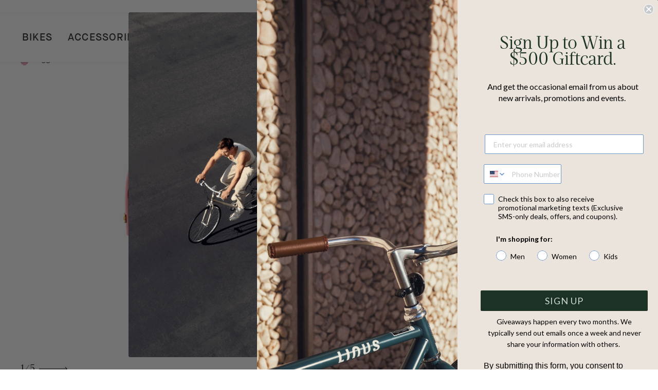

--- FILE ---
content_type: text/html; charset=utf-8
request_url: https://www.linusbike.com/collections/accessories-helmets/products/linus-lil-helmet?variant=39257501499434
body_size: 65824
content:















<!doctype html>
<html class="no-js" lang="en" dir="ltr">
  <head>
  <meta name="google-site-verification" content="FhtjHWv8K6Fe0mbXlbqtoWxBPvfd5M5LGA8lGjstcVo" />
    <meta name="facebook-domain-verification" content="75ayo1m8d00k9ejrv0n4golecye2yz">
    <script src="//ajax.googleapis.com/ajax/libs/jquery/1.11.0/jquery.min.js" type="text/javascript"></script>

    <!-- Google Tag Manager -->
    
      <script>(function(w,d,s,l,i){w[l]=w[l]||[];w[l].push({'gtm.start':
        new Date().getTime(),event:'gtm.js'});var f=d.getElementsByTagName(s)[0],
        j=d.createElement(s),dl=l!='dataLayer'?'&l='+l:'';j.async=true;j.src=
        'https://www.googletagmanager.com/gtm.js?id='+i+dl;f.parentNode.insertBefore(j,f);
      })(window,document,'script','dataLayer','GTM-KDWVCP5');</script>
    
    <!-- End Google Tag Manager -->
    <!-- Global site tag (gtag.js) - Google Analytics -->
    <script async src="https://www.googletagmanager.com/gtag/js?id=G-9MH1EX23NK"></script>
    <script>
      window.dataLayer = window.dataLayer || [];
      function gtag() {
        dataLayer.push(arguments);
      }
      gtag('js', new Date());

      gtag('config', 'G-9MH1EX23NK');
    </script>

    <meta charset="utf-8">
    <meta http-equiv="X-UA-Compatible" content="IE=edge,chrome=1">
    <meta name="viewport" content="width=device-width,initial-scale=1">
    <meta name="theme-color" content="#1c3225">
    <meta name="google-site-verification" content="IWxjxio9-O4l8RFxxXfrCb8cjwjJmow-oWrgHUjt85A">
    <link rel="canonical" href="https://www.linusbike.com/products/linus-lil-helmet">
    <link rel="preconnect" href="https://cdn.shopify.com">
    <link rel="preconnect" href="https://fonts.shopifycdn.com">
    <link rel="preconnect" href="https://cdnjs.cloudflare.com">
    <link rel="dns-prefetch" href="https://productreviews.shopifycdn.com">
    <link rel="dns-prefetch" href="https://ajax.googleapis.com">
    <link rel="dns-prefetch" href="https://maps.googleapis.com">
    <link rel="dns-prefetch" href="https://maps.gstatic.com">
    <link rel="dns-prefetch" href="https://cdnjs.cloudflare.com"><link rel="shortcut icon" href="//www.linusbike.com/cdn/shop/files/Favicon_c7322649-6a31-45df-b1f5-6196c1d6fe39_32x32.png?v=1751054678" type="image/png"><title>Lil&#39; Linus Kids Bike Helmet – Safe, Stylish &amp; Lightweight
</title>
<meta name="description" content="Protect little riders in style. The Lil’ Linus Helmet is ultra-light, CPSC-certified, and designed to fit toddlers and kids 1–8 with comfort, adjustability, and charm."><meta property="og:site_name" content="Linus">
  <meta property="og:url" content="https://www.linusbike.com/products/linus-lil-helmet">
  <meta property="og:title" content="Lil&#39; Linus Helmet">
  <meta property="og:type" content="product">
  <meta property="og:description" content="Protect little riders in style. The Lil’ Linus Helmet is ultra-light, CPSC-certified, and designed to fit toddlers and kids 1–8 with comfort, adjustability, and charm."><meta property="og:image" content="http://www.linusbike.com/cdn/shop/products/RED1profile.jpg?v=1750626509">
    <meta property="og:image:secure_url" content="https://www.linusbike.com/cdn/shop/products/RED1profile.jpg?v=1750626509">
    <meta property="og:image:width" content="2000">
    <meta property="og:image:height" content="1333"><meta name="twitter:site" content="@linusbike">
  <meta name="twitter:card" content="summary_large_image">
  <meta name="twitter:title" content="Lil' Linus Helmet">
  <meta name="twitter:description" content="Protect little riders in style. The Lil’ Linus Helmet is ultra-light, CPSC-certified, and designed to fit toddlers and kids 1–8 with comfort, adjustability, and charm.">
<style data-shopify>@font-face {
  font-family: Figtree;
  font-weight: 600;
  font-style: normal;
  font-display: swap;
  src: url("//www.linusbike.com/cdn/fonts/figtree/figtree_n6.9d1ea52bb49a0a86cfd1b0383d00f83d3fcc14de.woff2") format("woff2"),
       url("//www.linusbike.com/cdn/fonts/figtree/figtree_n6.f0fcdea525a0e47b2ae4ab645832a8e8a96d31d3.woff") format("woff");
}

  @font-face {
  font-family: "Open Sans";
  font-weight: 400;
  font-style: normal;
  font-display: swap;
  src: url("//www.linusbike.com/cdn/fonts/open_sans/opensans_n4.c32e4d4eca5273f6d4ee95ddf54b5bbb75fc9b61.woff2") format("woff2"),
       url("//www.linusbike.com/cdn/fonts/open_sans/opensans_n4.5f3406f8d94162b37bfa232b486ac93ee892406d.woff") format("woff");
}


  @font-face {
  font-family: "Open Sans";
  font-weight: 600;
  font-style: normal;
  font-display: swap;
  src: url("//www.linusbike.com/cdn/fonts/open_sans/opensans_n6.15aeff3c913c3fe570c19cdfeed14ce10d09fb08.woff2") format("woff2"),
       url("//www.linusbike.com/cdn/fonts/open_sans/opensans_n6.14bef14c75f8837a87f70ce22013cb146ee3e9f3.woff") format("woff");
}

  @font-face {
  font-family: "Open Sans";
  font-weight: 400;
  font-style: italic;
  font-display: swap;
  src: url("//www.linusbike.com/cdn/fonts/open_sans/opensans_i4.6f1d45f7a46916cc95c694aab32ecbf7509cbf33.woff2") format("woff2"),
       url("//www.linusbike.com/cdn/fonts/open_sans/opensans_i4.4efaa52d5a57aa9a57c1556cc2b7465d18839daa.woff") format("woff");
}

  @font-face {
  font-family: "Open Sans";
  font-weight: 600;
  font-style: italic;
  font-display: swap;
  src: url("//www.linusbike.com/cdn/fonts/open_sans/opensans_i6.828bbc1b99433eacd7d50c9f0c1bfe16f27b89a3.woff2") format("woff2"),
       url("//www.linusbike.com/cdn/fonts/open_sans/opensans_i6.a79e1402e2bbd56b8069014f43ff9c422c30d057.woff") format("woff");
}

</style><link
      rel="stylesheet"
      href="https://cdn.jsdelivr.net/combine/npm/@glidejs/glide@3.4.1/dist/css/glide.core.min.css,npm/@glidejs/glide@3.4.1/dist/css/glide.theme.min.css"
    >
    <link href="//www.linusbike.com/cdn/shop/t/116/assets/theme.css?v=74829342750882461001764183980" rel="stylesheet" type="text/css" media="all" />
    <link href="//www.linusbike.com/cdn/shop/t/116/assets/custom.css?v=8240794338818683561764184161" rel="stylesheet" type="text/css" media="all" />
    <link href="//www.linusbike.com/cdn/shop/t/116/assets/custom.min.css?v=62583183355164696451764183949" rel="stylesheet" type="text/css" media="all" />
    <link href="//www.linusbike.com/cdn/shop/t/116/assets/fancybox.min.css?v=19278034316635137701764183950" rel="stylesheet" type="text/css" media="all" />
    <link href="//www.linusbike.com/cdn/shop/t/116/assets/custom-fonts.css?v=55478648806470738281764183980" rel="stylesheet" type="text/css" media="all" />
<style data-shopify>:root {
    --typeHeaderPrimary: Figtree;
    --typeHeaderFallback: sans-serif;
    --typeHeaderSize: 36px;
    --typeHeaderWeight: 600;
    --typeHeaderLineHeight: 1;
    --typeHeaderSpacing: 0.1em;

    --typeBasePrimary:"Open Sans";
    --typeBaseFallback:sans-serif;
    --typeBaseSize: 16px;
    --typeBaseWeight: 400;
    --typeBaseSpacing: 0.075em;
    --typeBaseLineHeight: 1.4;

    --typeCollectionTitle: 20px;

    --iconWeight: 4px;
    --iconLinecaps: round;

    
      --buttonRadius: 0px;
    

    --colorGridOverlayOpacity: 0.2;
  }

  .placeholder-content {
    background-image: linear-gradient(100deg, #ffffff 40%, #f7f7f7 63%, #ffffff 79%);
  }</style><link rel="preconnect" href="https://fonts.googleapis.com">
    <link rel="preconnect" href="https://fonts.gstatic.com" crossorigin>
    <link
      href="https://fonts.googleapis.com/css2?family=Unna:ital,wght@0,400;0,700;1,400;1,700&display=swap"
      rel="stylesheet"
    >

    <script>
      document.documentElement.className = document.documentElement.className.replace('no-js', 'js');

      window.theme = window.theme || {};
      theme.routes = {
        home: "/",
        cart: "/cart.js",
        cartPage: "/cart",
        cartAdd: "/cart/add.js",
        cartChange: "/cart/change.js",
        search: "/search"
      };
      theme.strings = {
        soldOut: "Sold Out",
        unavailable: "Unavailable",
        inStockLabel: "In stock, ready to ship",
        stockLabel: "Low stock - [count] items left",
        willNotShipUntil: "Ready to ship [date]",
        willBeInStockAfter: "Back in stock [date]",
        waitingForStock: "Inventory on the way",
        savePrice: "Save [saved_amount]",
        cartEmpty: "Your cart is currently empty.",
        cartTermsConfirmation: "You must agree with the terms and conditions of sales to check out",
        searchCollections: "Collections:",
        searchPages: "Pages:",
        searchArticles: "Articles:"
      };
      theme.settings = {
        dynamicVariantsEnable: true,
        dynamicVariantType: "button",
        cartType: "drawer",
        isCustomerTemplate: false,
        moneyFormat: "${{amount}}",
        saveType: "percent",
        productImageSize: "natural",
        productImageCover: false,
        recentlyViewedEnabled: false,
        predictiveSearch: true,
        predictiveSearchType: "product,article,page,collection",
        inventoryThreshold: 20,
        quickView: true,
        themeName: 'Impulse',
        themeVersion: "5.5.0"
      };
    </script>

    
  <script>window.performance && window.performance.mark && window.performance.mark('shopify.content_for_header.start');</script><meta name="google-site-verification" content="IWxjxio9-O4l8RFxxXfrCb8cjwjJmow-oWrgHUjt85A">
<meta name="facebook-domain-verification" content="5kooxrb1c62nwkbvf1z5cxygt4kspr">
<meta name="facebook-domain-verification" content="cph5eoo1evpf25jcedknfwzo2ajdsf">
<meta name="facebook-domain-verification" content="sjfxe9rc8z75n2sh3775waf2q90izk">
<meta name="facebook-domain-verification" content="75ayo1m8d00k9ejrv0n4golecye2yz">
<meta id="shopify-digital-wallet" name="shopify-digital-wallet" content="/499332/digital_wallets/dialog">
<meta name="shopify-checkout-api-token" content="8640edfdc2e097000642a72a6ac68bd6">
<link rel="alternate" type="application/json+oembed" href="https://www.linusbike.com/products/linus-lil-helmet.oembed">
<script async="async" src="/checkouts/internal/preloads.js?locale=en-US"></script>
<link rel="preconnect" href="https://shop.app" crossorigin="anonymous">
<script async="async" src="https://shop.app/checkouts/internal/preloads.js?locale=en-US&shop_id=499332" crossorigin="anonymous"></script>
<script id="apple-pay-shop-capabilities" type="application/json">{"shopId":499332,"countryCode":"US","currencyCode":"USD","merchantCapabilities":["supports3DS"],"merchantId":"gid:\/\/shopify\/Shop\/499332","merchantName":"Linus","requiredBillingContactFields":["postalAddress","email","phone"],"requiredShippingContactFields":["postalAddress","email","phone"],"shippingType":"shipping","supportedNetworks":["visa","masterCard","amex","discover","elo","jcb"],"total":{"type":"pending","label":"Linus","amount":"1.00"},"shopifyPaymentsEnabled":true,"supportsSubscriptions":true}</script>
<script id="shopify-features" type="application/json">{"accessToken":"8640edfdc2e097000642a72a6ac68bd6","betas":["rich-media-storefront-analytics"],"domain":"www.linusbike.com","predictiveSearch":true,"shopId":499332,"locale":"en"}</script>
<script>var Shopify = Shopify || {};
Shopify.shop = "linusbike.myshopify.com";
Shopify.locale = "en";
Shopify.currency = {"active":"USD","rate":"1.0"};
Shopify.country = "US";
Shopify.theme = {"name":"[DEV] Fix variant btns on PDP | v5.4.0","id":143137734698,"schema_name":"Impulse","schema_version":"5.5.0","theme_store_id":null,"role":"main"};
Shopify.theme.handle = "null";
Shopify.theme.style = {"id":null,"handle":null};
Shopify.cdnHost = "www.linusbike.com/cdn";
Shopify.routes = Shopify.routes || {};
Shopify.routes.root = "/";</script>
<script type="module">!function(o){(o.Shopify=o.Shopify||{}).modules=!0}(window);</script>
<script>!function(o){function n(){var o=[];function n(){o.push(Array.prototype.slice.apply(arguments))}return n.q=o,n}var t=o.Shopify=o.Shopify||{};t.loadFeatures=n(),t.autoloadFeatures=n()}(window);</script>
<script>
  window.ShopifyPay = window.ShopifyPay || {};
  window.ShopifyPay.apiHost = "shop.app\/pay";
  window.ShopifyPay.redirectState = null;
</script>
<script id="shop-js-analytics" type="application/json">{"pageType":"product"}</script>
<script defer="defer" async type="module" src="//www.linusbike.com/cdn/shopifycloud/shop-js/modules/v2/client.init-shop-cart-sync_WVOgQShq.en.esm.js"></script>
<script defer="defer" async type="module" src="//www.linusbike.com/cdn/shopifycloud/shop-js/modules/v2/chunk.common_C_13GLB1.esm.js"></script>
<script defer="defer" async type="module" src="//www.linusbike.com/cdn/shopifycloud/shop-js/modules/v2/chunk.modal_CLfMGd0m.esm.js"></script>
<script type="module">
  await import("//www.linusbike.com/cdn/shopifycloud/shop-js/modules/v2/client.init-shop-cart-sync_WVOgQShq.en.esm.js");
await import("//www.linusbike.com/cdn/shopifycloud/shop-js/modules/v2/chunk.common_C_13GLB1.esm.js");
await import("//www.linusbike.com/cdn/shopifycloud/shop-js/modules/v2/chunk.modal_CLfMGd0m.esm.js");

  window.Shopify.SignInWithShop?.initShopCartSync?.({"fedCMEnabled":true,"windoidEnabled":true});

</script>
<script>
  window.Shopify = window.Shopify || {};
  if (!window.Shopify.featureAssets) window.Shopify.featureAssets = {};
  window.Shopify.featureAssets['shop-js'] = {"shop-cart-sync":["modules/v2/client.shop-cart-sync_DuR37GeY.en.esm.js","modules/v2/chunk.common_C_13GLB1.esm.js","modules/v2/chunk.modal_CLfMGd0m.esm.js"],"init-fed-cm":["modules/v2/client.init-fed-cm_BucUoe6W.en.esm.js","modules/v2/chunk.common_C_13GLB1.esm.js","modules/v2/chunk.modal_CLfMGd0m.esm.js"],"shop-toast-manager":["modules/v2/client.shop-toast-manager_B0JfrpKj.en.esm.js","modules/v2/chunk.common_C_13GLB1.esm.js","modules/v2/chunk.modal_CLfMGd0m.esm.js"],"init-shop-cart-sync":["modules/v2/client.init-shop-cart-sync_WVOgQShq.en.esm.js","modules/v2/chunk.common_C_13GLB1.esm.js","modules/v2/chunk.modal_CLfMGd0m.esm.js"],"shop-button":["modules/v2/client.shop-button_B_U3bv27.en.esm.js","modules/v2/chunk.common_C_13GLB1.esm.js","modules/v2/chunk.modal_CLfMGd0m.esm.js"],"init-windoid":["modules/v2/client.init-windoid_DuP9q_di.en.esm.js","modules/v2/chunk.common_C_13GLB1.esm.js","modules/v2/chunk.modal_CLfMGd0m.esm.js"],"shop-cash-offers":["modules/v2/client.shop-cash-offers_BmULhtno.en.esm.js","modules/v2/chunk.common_C_13GLB1.esm.js","modules/v2/chunk.modal_CLfMGd0m.esm.js"],"pay-button":["modules/v2/client.pay-button_CrPSEbOK.en.esm.js","modules/v2/chunk.common_C_13GLB1.esm.js","modules/v2/chunk.modal_CLfMGd0m.esm.js"],"init-customer-accounts":["modules/v2/client.init-customer-accounts_jNk9cPYQ.en.esm.js","modules/v2/client.shop-login-button_DJ5ldayH.en.esm.js","modules/v2/chunk.common_C_13GLB1.esm.js","modules/v2/chunk.modal_CLfMGd0m.esm.js"],"avatar":["modules/v2/client.avatar_BTnouDA3.en.esm.js"],"checkout-modal":["modules/v2/client.checkout-modal_pBPyh9w8.en.esm.js","modules/v2/chunk.common_C_13GLB1.esm.js","modules/v2/chunk.modal_CLfMGd0m.esm.js"],"init-shop-for-new-customer-accounts":["modules/v2/client.init-shop-for-new-customer-accounts_BUoCy7a5.en.esm.js","modules/v2/client.shop-login-button_DJ5ldayH.en.esm.js","modules/v2/chunk.common_C_13GLB1.esm.js","modules/v2/chunk.modal_CLfMGd0m.esm.js"],"init-customer-accounts-sign-up":["modules/v2/client.init-customer-accounts-sign-up_CnczCz9H.en.esm.js","modules/v2/client.shop-login-button_DJ5ldayH.en.esm.js","modules/v2/chunk.common_C_13GLB1.esm.js","modules/v2/chunk.modal_CLfMGd0m.esm.js"],"init-shop-email-lookup-coordinator":["modules/v2/client.init-shop-email-lookup-coordinator_CzjY5t9o.en.esm.js","modules/v2/chunk.common_C_13GLB1.esm.js","modules/v2/chunk.modal_CLfMGd0m.esm.js"],"shop-follow-button":["modules/v2/client.shop-follow-button_CsYC63q7.en.esm.js","modules/v2/chunk.common_C_13GLB1.esm.js","modules/v2/chunk.modal_CLfMGd0m.esm.js"],"shop-login-button":["modules/v2/client.shop-login-button_DJ5ldayH.en.esm.js","modules/v2/chunk.common_C_13GLB1.esm.js","modules/v2/chunk.modal_CLfMGd0m.esm.js"],"shop-login":["modules/v2/client.shop-login_B9ccPdmx.en.esm.js","modules/v2/chunk.common_C_13GLB1.esm.js","modules/v2/chunk.modal_CLfMGd0m.esm.js"],"lead-capture":["modules/v2/client.lead-capture_D0K_KgYb.en.esm.js","modules/v2/chunk.common_C_13GLB1.esm.js","modules/v2/chunk.modal_CLfMGd0m.esm.js"],"payment-terms":["modules/v2/client.payment-terms_BWmiNN46.en.esm.js","modules/v2/chunk.common_C_13GLB1.esm.js","modules/v2/chunk.modal_CLfMGd0m.esm.js"]};
</script>
<script>(function() {
  var isLoaded = false;
  function asyncLoad() {
    if (isLoaded) return;
    isLoaded = true;
    var urls = ["https:\/\/formbuilder.hulkapps.com\/skeletopapp.js?shop=linusbike.myshopify.com","https:\/\/na.shgcdn3.com\/collector.js?shop=linusbike.myshopify.com","https:\/\/static.shareasale.com\/json\/shopify\/deduplication.js?shop=linusbike.myshopify.com","https:\/\/static.shareasale.com\/json\/shopify\/shareasale-tracking.js?sasmid=122308\u0026ssmtid=19038\u0026scid=null\u0026xtm=null\u0026xtv=null\u0026cd=false\u0026shop=linusbike.myshopify.com","https:\/\/sfdr.co\/sfdr.js?sid=43690\u0026shop=linusbike.myshopify.com","https:\/\/sfdr.co\/sfdr.js?sid=43762\u0026shop=linusbike.myshopify.com","https:\/\/config.gorgias.chat\/bundle-loader\/01GYCBZZFRQJBN9YFCW0955X66?source=shopify1click\u0026shop=linusbike.myshopify.com","https:\/\/cdn.nfcube.com\/instafeed-e6a744b49b9541ef44d4b8bd5c18e646.js?shop=linusbike.myshopify.com","https:\/\/cdn.rebuyengine.com\/onsite\/js\/rebuy.js?shop=linusbike.myshopify.com","https:\/\/shopify-extension.getredo.com\/main.js?widget_id=ignwr777b9fg1by\u0026shop=linusbike.myshopify.com","https:\/\/public.9gtb.com\/loader.js?g_cvt_id=5e68a3c2-f08d-4dd2-b671-19d098c91546\u0026shop=linusbike.myshopify.com"];
    for (var i = 0; i < urls.length; i++) {
      var s = document.createElement('script');
      s.type = 'text/javascript';
      s.async = true;
      s.src = urls[i];
      var x = document.getElementsByTagName('script')[0];
      x.parentNode.insertBefore(s, x);
    }
  };
  if(window.attachEvent) {
    window.attachEvent('onload', asyncLoad);
  } else {
    window.addEventListener('load', asyncLoad, false);
  }
})();</script>
<script id="__st">var __st={"a":499332,"offset":-28800,"reqid":"e54943dd-6c8c-48fe-bd3e-2579feca2895-1769699576","pageurl":"www.linusbike.com\/collections\/accessories-helmets\/products\/linus-lil-helmet?variant=39257501499434","u":"bb2aac2a78c6","p":"product","rtyp":"product","rid":4679384465450};</script>
<script>window.ShopifyPaypalV4VisibilityTracking = true;</script>
<script id="captcha-bootstrap">!function(){'use strict';const t='contact',e='account',n='new_comment',o=[[t,t],['blogs',n],['comments',n],[t,'customer']],c=[[e,'customer_login'],[e,'guest_login'],[e,'recover_customer_password'],[e,'create_customer']],r=t=>t.map((([t,e])=>`form[action*='/${t}']:not([data-nocaptcha='true']) input[name='form_type'][value='${e}']`)).join(','),a=t=>()=>t?[...document.querySelectorAll(t)].map((t=>t.form)):[];function s(){const t=[...o],e=r(t);return a(e)}const i='password',u='form_key',d=['recaptcha-v3-token','g-recaptcha-response','h-captcha-response',i],f=()=>{try{return window.sessionStorage}catch{return}},m='__shopify_v',_=t=>t.elements[u];function p(t,e,n=!1){try{const o=window.sessionStorage,c=JSON.parse(o.getItem(e)),{data:r}=function(t){const{data:e,action:n}=t;return t[m]||n?{data:e,action:n}:{data:t,action:n}}(c);for(const[e,n]of Object.entries(r))t.elements[e]&&(t.elements[e].value=n);n&&o.removeItem(e)}catch(o){console.error('form repopulation failed',{error:o})}}const l='form_type',E='cptcha';function T(t){t.dataset[E]=!0}const w=window,h=w.document,L='Shopify',v='ce_forms',y='captcha';let A=!1;((t,e)=>{const n=(g='f06e6c50-85a8-45c8-87d0-21a2b65856fe',I='https://cdn.shopify.com/shopifycloud/storefront-forms-hcaptcha/ce_storefront_forms_captcha_hcaptcha.v1.5.2.iife.js',D={infoText:'Protected by hCaptcha',privacyText:'Privacy',termsText:'Terms'},(t,e,n)=>{const o=w[L][v],c=o.bindForm;if(c)return c(t,g,e,D).then(n);var r;o.q.push([[t,g,e,D],n]),r=I,A||(h.body.append(Object.assign(h.createElement('script'),{id:'captcha-provider',async:!0,src:r})),A=!0)});var g,I,D;w[L]=w[L]||{},w[L][v]=w[L][v]||{},w[L][v].q=[],w[L][y]=w[L][y]||{},w[L][y].protect=function(t,e){n(t,void 0,e),T(t)},Object.freeze(w[L][y]),function(t,e,n,w,h,L){const[v,y,A,g]=function(t,e,n){const i=e?o:[],u=t?c:[],d=[...i,...u],f=r(d),m=r(i),_=r(d.filter((([t,e])=>n.includes(e))));return[a(f),a(m),a(_),s()]}(w,h,L),I=t=>{const e=t.target;return e instanceof HTMLFormElement?e:e&&e.form},D=t=>v().includes(t);t.addEventListener('submit',(t=>{const e=I(t);if(!e)return;const n=D(e)&&!e.dataset.hcaptchaBound&&!e.dataset.recaptchaBound,o=_(e),c=g().includes(e)&&(!o||!o.value);(n||c)&&t.preventDefault(),c&&!n&&(function(t){try{if(!f())return;!function(t){const e=f();if(!e)return;const n=_(t);if(!n)return;const o=n.value;o&&e.removeItem(o)}(t);const e=Array.from(Array(32),(()=>Math.random().toString(36)[2])).join('');!function(t,e){_(t)||t.append(Object.assign(document.createElement('input'),{type:'hidden',name:u})),t.elements[u].value=e}(t,e),function(t,e){const n=f();if(!n)return;const o=[...t.querySelectorAll(`input[type='${i}']`)].map((({name:t})=>t)),c=[...d,...o],r={};for(const[a,s]of new FormData(t).entries())c.includes(a)||(r[a]=s);n.setItem(e,JSON.stringify({[m]:1,action:t.action,data:r}))}(t,e)}catch(e){console.error('failed to persist form',e)}}(e),e.submit())}));const S=(t,e)=>{t&&!t.dataset[E]&&(n(t,e.some((e=>e===t))),T(t))};for(const o of['focusin','change'])t.addEventListener(o,(t=>{const e=I(t);D(e)&&S(e,y())}));const B=e.get('form_key'),M=e.get(l),P=B&&M;t.addEventListener('DOMContentLoaded',(()=>{const t=y();if(P)for(const e of t)e.elements[l].value===M&&p(e,B);[...new Set([...A(),...v().filter((t=>'true'===t.dataset.shopifyCaptcha))])].forEach((e=>S(e,t)))}))}(h,new URLSearchParams(w.location.search),n,t,e,['guest_login'])})(!0,!0)}();</script>
<script integrity="sha256-4kQ18oKyAcykRKYeNunJcIwy7WH5gtpwJnB7kiuLZ1E=" data-source-attribution="shopify.loadfeatures" defer="defer" src="//www.linusbike.com/cdn/shopifycloud/storefront/assets/storefront/load_feature-a0a9edcb.js" crossorigin="anonymous"></script>
<script crossorigin="anonymous" defer="defer" src="//www.linusbike.com/cdn/shopifycloud/storefront/assets/shopify_pay/storefront-65b4c6d7.js?v=20250812"></script>
<script data-source-attribution="shopify.dynamic_checkout.dynamic.init">var Shopify=Shopify||{};Shopify.PaymentButton=Shopify.PaymentButton||{isStorefrontPortableWallets:!0,init:function(){window.Shopify.PaymentButton.init=function(){};var t=document.createElement("script");t.src="https://www.linusbike.com/cdn/shopifycloud/portable-wallets/latest/portable-wallets.en.js",t.type="module",document.head.appendChild(t)}};
</script>
<script data-source-attribution="shopify.dynamic_checkout.buyer_consent">
  function portableWalletsHideBuyerConsent(e){var t=document.getElementById("shopify-buyer-consent"),n=document.getElementById("shopify-subscription-policy-button");t&&n&&(t.classList.add("hidden"),t.setAttribute("aria-hidden","true"),n.removeEventListener("click",e))}function portableWalletsShowBuyerConsent(e){var t=document.getElementById("shopify-buyer-consent"),n=document.getElementById("shopify-subscription-policy-button");t&&n&&(t.classList.remove("hidden"),t.removeAttribute("aria-hidden"),n.addEventListener("click",e))}window.Shopify?.PaymentButton&&(window.Shopify.PaymentButton.hideBuyerConsent=portableWalletsHideBuyerConsent,window.Shopify.PaymentButton.showBuyerConsent=portableWalletsShowBuyerConsent);
</script>
<script data-source-attribution="shopify.dynamic_checkout.cart.bootstrap">document.addEventListener("DOMContentLoaded",(function(){function t(){return document.querySelector("shopify-accelerated-checkout-cart, shopify-accelerated-checkout")}if(t())Shopify.PaymentButton.init();else{new MutationObserver((function(e,n){t()&&(Shopify.PaymentButton.init(),n.disconnect())})).observe(document.body,{childList:!0,subtree:!0})}}));
</script>
<link id="shopify-accelerated-checkout-styles" rel="stylesheet" media="screen" href="https://www.linusbike.com/cdn/shopifycloud/portable-wallets/latest/accelerated-checkout-backwards-compat.css" crossorigin="anonymous">
<style id="shopify-accelerated-checkout-cart">
        #shopify-buyer-consent {
  margin-top: 1em;
  display: inline-block;
  width: 100%;
}

#shopify-buyer-consent.hidden {
  display: none;
}

#shopify-subscription-policy-button {
  background: none;
  border: none;
  padding: 0;
  text-decoration: underline;
  font-size: inherit;
  cursor: pointer;
}

#shopify-subscription-policy-button::before {
  box-shadow: none;
}

      </style>

<script>window.performance && window.performance.mark && window.performance.mark('shopify.content_for_header.end');</script>
  





  <script type="text/javascript">
    
      window.__shgMoneyFormat = window.__shgMoneyFormat || {"USD":{"currency":"USD","currency_symbol":"$","currency_symbol_location":"left","decimal_places":2,"decimal_separator":".","thousands_separator":","}};
    
    window.__shgCurrentCurrencyCode = window.__shgCurrentCurrencyCode || {
      currency: "USD",
      currency_symbol: "$",
      decimal_separator: ".",
      thousands_separator: ",",
      decimal_places: 2,
      currency_symbol_location: "left"
    };
  </script>




<script>window.BOLD = window.BOLD || {};
    window.BOLD.common = window.BOLD.common || {};
    window.BOLD.common.Shopify = window.BOLD.common.Shopify || {};
    window.BOLD.common.Shopify.shop = {
      domain: 'www.linusbike.com',
      permanent_domain: 'linusbike.myshopify.com',
      url: 'https://www.linusbike.com',
      secure_url: 'https://www.linusbike.com',
      money_format: "${{amount}}",
      currency: "USD"
    };
    window.BOLD.common.Shopify.customer = {
      id: null,
      tags: null,
    };
    window.BOLD.common.Shopify.cart = {"note":null,"attributes":{},"original_total_price":0,"total_price":0,"total_discount":0,"total_weight":0.0,"item_count":0,"items":[],"requires_shipping":false,"currency":"USD","items_subtotal_price":0,"cart_level_discount_applications":[],"checkout_charge_amount":0};
    window.BOLD.common.template = 'product';window.BOLD.common.Shopify.formatMoney = function(money, format) {
        function n(t, e) {
            return "undefined" == typeof t ? e : t
        }
        function r(t, e, r, i) {
            if (e = n(e, 2),
                r = n(r, ","),
                i = n(i, "."),
            isNaN(t) || null == t)
                return 0;
            t = (t / 100).toFixed(e);
            var o = t.split(".")
                , a = o[0].replace(/(\d)(?=(\d\d\d)+(?!\d))/g, "$1" + r)
                , s = o[1] ? i + o[1] : "";
            return a + s
        }
        "string" == typeof money && (money = money.replace(".", ""));
        var i = ""
            , o = /\{\{\s*(\w+)\s*\}\}/
            , a = format || window.BOLD.common.Shopify.shop.money_format || window.Shopify.money_format || "$ {{ amount }}";
        switch (a.match(o)[1]) {
            case "amount":
                i = r(money, 2, ",", ".");
                break;
            case "amount_no_decimals":
                i = r(money, 0, ",", ".");
                break;
            case "amount_with_comma_separator":
                i = r(money, 2, ".", ",");
                break;
            case "amount_no_decimals_with_comma_separator":
                i = r(money, 0, ".", ",");
                break;
            case "amount_with_space_separator":
                i = r(money, 2, " ", ",");
                break;
            case "amount_no_decimals_with_space_separator":
                i = r(money, 0, " ", ",");
                break;
            case "amount_with_apostrophe_separator":
                i = r(money, 2, "'", ".");
                break;
        }
        return a.replace(o, i);
    };
    window.BOLD.common.Shopify.saveProduct = function (handle, product) {
      if (typeof handle === 'string' && typeof window.BOLD.common.Shopify.products[handle] === 'undefined') {
        if (typeof product === 'number') {
          window.BOLD.common.Shopify.handles[product] = handle;
          product = { id: product };
        }
        window.BOLD.common.Shopify.products[handle] = product;
      }
    };
    window.BOLD.common.Shopify.saveVariant = function (variant_id, variant) {
      if (typeof variant_id === 'number' && typeof window.BOLD.common.Shopify.variants[variant_id] === 'undefined') {
        window.BOLD.common.Shopify.variants[variant_id] = variant;
      }
    };window.BOLD.common.Shopify.products = window.BOLD.common.Shopify.products || {};
    window.BOLD.common.Shopify.variants = window.BOLD.common.Shopify.variants || {};
    window.BOLD.common.Shopify.handles = window.BOLD.common.Shopify.handles || {};window.BOLD.common.Shopify.handle = "linus-lil-helmet"
window.BOLD.common.Shopify.saveProduct("linus-lil-helmet", 4679384465450);window.BOLD.common.Shopify.saveVariant(41875279085610, { product_id: 4679384465450, product_handle: "linus-lil-helmet", price: 5900, group_id: '', csp_metafield: {}});window.BOLD.common.Shopify.saveVariant(41875277938730, { product_id: 4679384465450, product_handle: "linus-lil-helmet", price: 5900, group_id: '', csp_metafield: {}});window.BOLD.common.Shopify.saveVariant(39257501499434, { product_id: 4679384465450, product_handle: "linus-lil-helmet", price: 5900, group_id: '', csp_metafield: {}});window.BOLD.common.Shopify.saveVariant(39257501696042, { product_id: 4679384465450, product_handle: "linus-lil-helmet", price: 5900, group_id: '', csp_metafield: {}});window.BOLD.common.Shopify.saveVariant(41875276103722, { product_id: 4679384465450, product_handle: "linus-lil-helmet", price: 5900, group_id: '', csp_metafield: {}});window.BOLD.common.Shopify.saveVariant(41875274170410, { product_id: 4679384465450, product_handle: "linus-lil-helmet", price: 5900, group_id: '', csp_metafield: {}});window.BOLD.common.Shopify.saveVariant(41831716225066, { product_id: 4679384465450, product_handle: "linus-lil-helmet", price: 5900, group_id: '', csp_metafield: {}});window.BOLD.common.Shopify.saveVariant(41831717732394, { product_id: 4679384465450, product_handle: "linus-lil-helmet", price: 5900, group_id: '', csp_metafield: {}});window.BOLD.common.Shopify.saveVariant(41875271680042, { product_id: 4679384465450, product_handle: "linus-lil-helmet", price: 6900, group_id: '', csp_metafield: {}});window.BOLD.common.Shopify.saveVariant(41875266895914, { product_id: 4679384465450, product_handle: "linus-lil-helmet", price: 6900, group_id: '', csp_metafield: {}});window.BOLD.common.Shopify.saveVariant(41875290685482, { product_id: 4679384465450, product_handle: "linus-lil-helmet", price: 5900, group_id: '', csp_metafield: {}});window.BOLD.common.Shopify.saveVariant(41875288358954, { product_id: 4679384465450, product_handle: "linus-lil-helmet", price: 5900, group_id: '', csp_metafield: {}});window.BOLD.common.Shopify.saveVariant(39257501532202, { product_id: 4679384465450, product_handle: "linus-lil-helmet", price: 5900, group_id: '', csp_metafield: {}});window.BOLD.common.Shopify.saveVariant(39257501728810, { product_id: 4679384465450, product_handle: "linus-lil-helmet", price: 5900, group_id: '', csp_metafield: {}});window.BOLD.common.Shopify.saveVariant(39257501564970, { product_id: 4679384465450, product_handle: "linus-lil-helmet", price: 5900, group_id: '', csp_metafield: {}});window.BOLD.common.Shopify.saveVariant(39257501761578, { product_id: 4679384465450, product_handle: "linus-lil-helmet", price: 5900, group_id: '', csp_metafield: {}});window.BOLD.common.Shopify.saveVariant(39257501827114, { product_id: 4679384465450, product_handle: "linus-lil-helmet", price: 5900, group_id: '', csp_metafield: {}});window.BOLD.apps_installed = {"Product Upsell":3} || {};window.BOLD.common.Shopify.saveProduct("linus-lil-helmet", 4679384465450);window.BOLD.common.Shopify.saveVariant(41875279085610, { product_id: 4679384465450, product_handle: "linus-lil-helmet", price: 5900, group_id: '', csp_metafield: {}});window.BOLD.common.Shopify.saveVariant(41875277938730, { product_id: 4679384465450, product_handle: "linus-lil-helmet", price: 5900, group_id: '', csp_metafield: {}});window.BOLD.common.Shopify.saveVariant(39257501499434, { product_id: 4679384465450, product_handle: "linus-lil-helmet", price: 5900, group_id: '', csp_metafield: {}});window.BOLD.common.Shopify.saveVariant(39257501696042, { product_id: 4679384465450, product_handle: "linus-lil-helmet", price: 5900, group_id: '', csp_metafield: {}});window.BOLD.common.Shopify.saveVariant(41875276103722, { product_id: 4679384465450, product_handle: "linus-lil-helmet", price: 5900, group_id: '', csp_metafield: {}});window.BOLD.common.Shopify.saveVariant(41875274170410, { product_id: 4679384465450, product_handle: "linus-lil-helmet", price: 5900, group_id: '', csp_metafield: {}});window.BOLD.common.Shopify.saveVariant(41831716225066, { product_id: 4679384465450, product_handle: "linus-lil-helmet", price: 5900, group_id: '', csp_metafield: {}});window.BOLD.common.Shopify.saveVariant(41831717732394, { product_id: 4679384465450, product_handle: "linus-lil-helmet", price: 5900, group_id: '', csp_metafield: {}});window.BOLD.common.Shopify.saveVariant(41875271680042, { product_id: 4679384465450, product_handle: "linus-lil-helmet", price: 6900, group_id: '', csp_metafield: {}});window.BOLD.common.Shopify.saveVariant(41875266895914, { product_id: 4679384465450, product_handle: "linus-lil-helmet", price: 6900, group_id: '', csp_metafield: {}});window.BOLD.common.Shopify.saveVariant(41875290685482, { product_id: 4679384465450, product_handle: "linus-lil-helmet", price: 5900, group_id: '', csp_metafield: {}});window.BOLD.common.Shopify.saveVariant(41875288358954, { product_id: 4679384465450, product_handle: "linus-lil-helmet", price: 5900, group_id: '', csp_metafield: {}});window.BOLD.common.Shopify.saveVariant(39257501532202, { product_id: 4679384465450, product_handle: "linus-lil-helmet", price: 5900, group_id: '', csp_metafield: {}});window.BOLD.common.Shopify.saveVariant(39257501728810, { product_id: 4679384465450, product_handle: "linus-lil-helmet", price: 5900, group_id: '', csp_metafield: {}});window.BOLD.common.Shopify.saveVariant(39257501564970, { product_id: 4679384465450, product_handle: "linus-lil-helmet", price: 5900, group_id: '', csp_metafield: {}});window.BOLD.common.Shopify.saveVariant(39257501761578, { product_id: 4679384465450, product_handle: "linus-lil-helmet", price: 5900, group_id: '', csp_metafield: {}});window.BOLD.common.Shopify.saveVariant(39257501827114, { product_id: 4679384465450, product_handle: "linus-lil-helmet", price: 5900, group_id: '', csp_metafield: {}});window.BOLD.common.Shopify.metafields = window.BOLD.common.Shopify.metafields || {};window.BOLD.common.Shopify.metafields["bold_rp"] = {};window.BOLD.common.Shopify.metafields["bold_csp_defaults"] = {};window.BOLD.common.cacheParams = window.BOLD.common.cacheParams || {};
</script>

<link href="//www.linusbike.com/cdn/shop/t/116/assets/bold-upsell.css?v=51915886505602322711764183945" rel="stylesheet" type="text/css" media="all" />
<link href="//www.linusbike.com/cdn/shop/t/116/assets/bold-upsell-custom.css?v=150135899998303055901764183945" rel="stylesheet" type="text/css" media="all" />
<script>
</script><script src="//www.linusbike.com/cdn/shop/t/116/assets/vendor-scripts-v11.js" defer="defer"></script><script src="https://unpkg.com/@alpine-collective/toolkit@1.0.2/dist/cdn.min.js" defer></script>
    <script defer src="https://cdn.jsdelivr.net/npm/alpinejs@3.x.x/dist/cdn.min.js"></script>

    <script src="https://cdn.jsdelivr.net/npm/@glidejs/glide@3.4.1/dist/glide.min.js"></script>

    <!--
      <link rel="stylesheet" href="https://cdnjs.cloudflare.com/ajax/libs/fancybox/3.5.7/jquery.fancybox.min.css" integrity="sha512-H9jrZiiopUdsLpg94A333EfumgUBpO9MdbxStdeITo+KEIMaNfHNvwyjjDJb+ERPaRS6DpyRlKbvPUasNItRyw==" crossorigin="anonymous" referrerpolicy="no-referrer" />
    -->
    <!--
      <script src="https://cdnjs.cloudflare.com/ajax/libs/fancybox/3.5.7/jquery.fancybox.min.js" integrity="sha512-uURl+ZXMBrF4AwGaWmEetzrd+J5/8NRkWAvJx5sbPSSuOb0bZLqf+tOzniObO00BjHa/dD7gub9oCGMLPQHtQA==" crossorigin="anonymous" referrerpolicy="no-referrer" defer></script>
    -->

    <script src="//www.linusbike.com/cdn/shop/t/116/assets/fancybox.min.js?v=102984942719613846721764183950" defer="defer"></script>
    <script src="//www.linusbike.com/cdn/shop/t/116/assets/theme.js?v=35773794957272489431764183958" defer="defer"></script>
    <script src="//www.linusbike.com/cdn/shop/t/116/assets/custom.js?v=83993071700655470081764183949" defer="defer"></script><!-- <script data-cfasync="false" type="text/javascript" async src="https://cdn.judge.me/shopify.js"></script> -->

    

<script type="text/javascript">
  
    window.SHG_CUSTOMER = null;
  
</script>








    <!-- Hotjar Tracking Code for https://www.linusbike.com/ -->
    <script>
      (function (h, o, t, j, a, r) {
        h.hj =
          h.hj ||
          function () {
            (h.hj.q = h.hj.q || []).push(arguments);
          };
        h._hjSettings = { hjid: 2490063, hjsv: 6 };
        a = o.getElementsByTagName('head')[0];
        r = o.createElement('script');
        r.async = 1;
        r.src = t + h._hjSettings.hjid + j + h._hjSettings.hjsv;
        a.appendChild(r);
      })(window, document, 'https://static.hotjar.com/c/hotjar-', '.js?sv=');
    </script>

    <!-- BEGIN PRIVY WIDGET CODE -->
    <script type="text/javascript">
      var _d_site = _d_site || 'FC7B2C28B530531EB9B616B6';
    </script>
    <script src="https://widget.privy.com/assets/widget.js"></script>
    <!-- END PRIVY WIDGET CODE -->
    <!-- GetEmails -->
    <script type="text/javascript">
      !(function () {
        var geq = (window.geq = window.geq || []);
        if (geq.initialize) return;
        if (geq.invoked) {
          if (window.console && console.error) {
            console.error('GE snippet included twice.');
          }
          return;
        }
        geq.invoked = true;
        geq.methods = ['page', 'suppress', 'trackOrder', 'identify', 'addToCart', 'callBack'];
        geq.factory = function (method) {
          return function () {
            var args = Array.prototype.slice.call(arguments);
            args.unshift(method);
            geq.push(args);
            return geq;
          };
        };
        for (var i = 0; i < geq.methods.length; i++) {
          var key = geq.methods[i];
          geq[key] = geq.factory(key);
        }
        geq.load = function (key) {
          var script = document.createElement('script');
          script.type = 'text/javascript';
          script.async = true;
          if (location.href.includes('vge=true')) {
            script.src = 'https://s3-us-west-2.amazonaws.com/jsstore/a/' + key + '/ge.js?v=' + Math.random();
          } else {
            script.src = 'https://s3-us-west-2.amazonaws.com/jsstore/a/' + key + '/ge.js';
          }
          var first = document.getElementsByTagName('script')[0];
          first.parentNode.insertBefore(script, first);
        };
        geq.SNIPPET_VERSION = '1.6.0';
        geq.load('MVOH9QK');
      })();
    </script>
    <script>
      geq.page();
    </script>
  <!-- BEGIN app block: shopify://apps/judge-me-reviews/blocks/judgeme_core/61ccd3b1-a9f2-4160-9fe9-4fec8413e5d8 --><!-- Start of Judge.me Core -->






<link rel="dns-prefetch" href="https://cdnwidget.judge.me">
<link rel="dns-prefetch" href="https://cdn.judge.me">
<link rel="dns-prefetch" href="https://cdn1.judge.me">
<link rel="dns-prefetch" href="https://api.judge.me">

<script data-cfasync='false' class='jdgm-settings-script'>window.jdgmSettings={"pagination":5,"disable_web_reviews":false,"badge_no_review_text":"No reviews","badge_n_reviews_text":"{{ n }} review/reviews","badge_star_color":"#060606","hide_badge_preview_if_no_reviews":true,"badge_hide_text":false,"enforce_center_preview_badge":false,"widget_title":"Customer Reviews","widget_open_form_text":"Write a review","widget_close_form_text":"Cancel review","widget_refresh_page_text":"Refresh page","widget_summary_text":"Based on {{ number_of_reviews }} review/reviews","widget_no_review_text":"Be the first to write a review","widget_name_field_text":"Display name","widget_verified_name_field_text":"Verified Name (public)","widget_name_placeholder_text":"Display name","widget_required_field_error_text":"This field is required.","widget_email_field_text":"Email address","widget_verified_email_field_text":"Verified Email (private, can not be edited)","widget_email_placeholder_text":"Your email address","widget_email_field_error_text":"Please enter a valid email address.","widget_rating_field_text":"Rating","widget_review_title_field_text":"Review Title","widget_review_title_placeholder_text":"Give your review a title","widget_review_body_field_text":"Review content","widget_review_body_placeholder_text":"Start writing here...","widget_pictures_field_text":"Picture/Video (optional)","widget_submit_review_text":"Submit Review","widget_submit_verified_review_text":"Submit Verified Review","widget_submit_success_msg_with_auto_publish":"Thank you! Please refresh the page in a few moments to see your review. You can remove or edit your review by logging into \u003ca href='https://judge.me/login' target='_blank' rel='nofollow noopener'\u003eJudge.me\u003c/a\u003e","widget_submit_success_msg_no_auto_publish":"Thank you! Your review will be published as soon as it is approved by the shop admin. You can remove or edit your review by logging into \u003ca href='https://judge.me/login' target='_blank' rel='nofollow noopener'\u003eJudge.me\u003c/a\u003e","widget_show_default_reviews_out_of_total_text":"Showing {{ n_reviews_shown }} out of {{ n_reviews }} reviews.","widget_show_all_link_text":"Show all","widget_show_less_link_text":"Show less","widget_author_said_text":"{{ reviewer_name }} said:","widget_days_text":"{{ n }} days ago","widget_weeks_text":"{{ n }} week/weeks ago","widget_months_text":"{{ n }} month/months ago","widget_years_text":"{{ n }} year/years ago","widget_yesterday_text":"Yesterday","widget_today_text":"Today","widget_replied_text":"\u003e\u003e {{ shop_name }} replied:","widget_read_more_text":"Read more","widget_reviewer_name_as_initial":"","widget_rating_filter_color":"","widget_rating_filter_see_all_text":"See all reviews","widget_sorting_most_recent_text":"Most Recent","widget_sorting_highest_rating_text":"Highest Rating","widget_sorting_lowest_rating_text":"Lowest Rating","widget_sorting_with_pictures_text":"Only Pictures","widget_sorting_most_helpful_text":"Most Helpful","widget_open_question_form_text":"Ask a question","widget_reviews_subtab_text":"Reviews","widget_questions_subtab_text":"Questions","widget_question_label_text":"Question","widget_answer_label_text":"Answer","widget_question_placeholder_text":"Write your question here","widget_submit_question_text":"Submit Question","widget_question_submit_success_text":"Thank you for your question! We will notify you once it gets answered.","widget_star_color":"#1c3125","verified_badge_text":"Verified","verified_badge_bg_color":"","verified_badge_text_color":"","verified_badge_placement":"left-of-reviewer-name","widget_review_max_height":"","widget_hide_border":false,"widget_social_share":false,"widget_thumb":false,"widget_review_location_show":false,"widget_location_format":"country_iso_code","all_reviews_include_out_of_store_products":true,"all_reviews_out_of_store_text":"(out of store)","all_reviews_pagination":100,"all_reviews_product_name_prefix_text":"about","enable_review_pictures":true,"enable_question_anwser":false,"widget_theme":"","review_date_format":"mm/dd/yyyy","default_sort_method":"most-recent","widget_product_reviews_subtab_text":"Product Reviews","widget_shop_reviews_subtab_text":"Shop Reviews","widget_other_products_reviews_text":"Reviews for other products","widget_store_reviews_subtab_text":"Store reviews","widget_no_store_reviews_text":"This store hasn't received any reviews yet","widget_web_restriction_product_reviews_text":"This product hasn't received any reviews yet","widget_no_items_text":"No items found","widget_show_more_text":"Show more","widget_write_a_store_review_text":"Write a Store Review","widget_other_languages_heading":"Reviews in Other Languages","widget_translate_review_text":"Translate review to {{ language }}","widget_translating_review_text":"Translating...","widget_show_original_translation_text":"Show original ({{ language }})","widget_translate_review_failed_text":"Review couldn't be translated.","widget_translate_review_retry_text":"Retry","widget_translate_review_try_again_later_text":"Try again later","show_product_url_for_grouped_product":false,"widget_sorting_pictures_first_text":"Pictures First","show_pictures_on_all_rev_page_mobile":false,"show_pictures_on_all_rev_page_desktop":false,"floating_tab_hide_mobile_install_preference":false,"floating_tab_button_name":"★ Reviews","floating_tab_title":"Let customers speak for us","floating_tab_button_color":"","floating_tab_button_background_color":"","floating_tab_url":"","floating_tab_url_enabled":false,"floating_tab_tab_style":"text","all_reviews_text_badge_text":"Customers rate us {{ shop.metafields.judgeme.all_reviews_rating | round: 1 }}/5 based on {{ shop.metafields.judgeme.all_reviews_count }} reviews.","all_reviews_text_badge_text_branded_style":"{{ shop.metafields.judgeme.all_reviews_rating | round: 1 }} out of 5 stars based on {{ shop.metafields.judgeme.all_reviews_count }} reviews","is_all_reviews_text_badge_a_link":false,"show_stars_for_all_reviews_text_badge":false,"all_reviews_text_badge_url":"","all_reviews_text_style":"text","all_reviews_text_color_style":"judgeme_brand_color","all_reviews_text_color":"#108474","all_reviews_text_show_jm_brand":true,"featured_carousel_show_header":true,"featured_carousel_title":"Reviews","testimonials_carousel_title":"Customers are saying","videos_carousel_title":"Real customer stories","cards_carousel_title":"Customers are saying","featured_carousel_count_text":"from {{ n }} reviews","featured_carousel_add_link_to_all_reviews_page":false,"featured_carousel_url":"","featured_carousel_show_images":false,"featured_carousel_autoslide_interval":5,"featured_carousel_arrows_on_the_sides":true,"featured_carousel_height":350,"featured_carousel_width":100,"featured_carousel_image_size":0,"featured_carousel_image_height":250,"featured_carousel_arrow_color":"#060606","verified_count_badge_style":"vintage","verified_count_badge_orientation":"horizontal","verified_count_badge_color_style":"judgeme_brand_color","verified_count_badge_color":"#108474","is_verified_count_badge_a_link":false,"verified_count_badge_url":"","verified_count_badge_show_jm_brand":true,"widget_rating_preset_default":5,"widget_first_sub_tab":"product-reviews","widget_show_histogram":true,"widget_histogram_use_custom_color":false,"widget_pagination_use_custom_color":false,"widget_star_use_custom_color":true,"widget_verified_badge_use_custom_color":false,"widget_write_review_use_custom_color":false,"picture_reminder_submit_button":"Upload Pictures","enable_review_videos":false,"mute_video_by_default":false,"widget_sorting_videos_first_text":"Videos First","widget_review_pending_text":"Pending","featured_carousel_items_for_large_screen":4,"social_share_options_order":"Facebook,Twitter","remove_microdata_snippet":true,"disable_json_ld":false,"enable_json_ld_products":false,"preview_badge_show_question_text":false,"preview_badge_no_question_text":"No questions","preview_badge_n_question_text":"{{ number_of_questions }} question/questions","qa_badge_show_icon":false,"qa_badge_position":"same-row","remove_judgeme_branding":false,"widget_add_search_bar":false,"widget_search_bar_placeholder":"Search","widget_sorting_verified_only_text":"Verified only","featured_carousel_theme":"default","featured_carousel_show_rating":true,"featured_carousel_show_title":true,"featured_carousel_show_body":true,"featured_carousel_show_date":false,"featured_carousel_show_reviewer":true,"featured_carousel_show_product":false,"featured_carousel_header_background_color":"#108474","featured_carousel_header_text_color":"#ffffff","featured_carousel_name_product_separator":"reviewed","featured_carousel_full_star_background":"#1c3225","featured_carousel_empty_star_background":"#f3f2e9","featured_carousel_vertical_theme_background":"#f9fafb","featured_carousel_verified_badge_enable":false,"featured_carousel_verified_badge_color":"#108474","featured_carousel_border_style":"round","featured_carousel_review_line_length_limit":3,"featured_carousel_more_reviews_button_text":"Read more reviews","featured_carousel_view_product_button_text":"View product","all_reviews_page_load_reviews_on":"scroll","all_reviews_page_load_more_text":"Load More Reviews","disable_fb_tab_reviews":false,"enable_ajax_cdn_cache":false,"widget_public_name_text":"displayed publicly like","default_reviewer_name":"John Smith","default_reviewer_name_has_non_latin":true,"widget_reviewer_anonymous":"Anonymous","medals_widget_title":"Judge.me Review Medals","medals_widget_background_color":"#f9fafb","medals_widget_position":"footer_all_pages","medals_widget_border_color":"#f9fafb","medals_widget_verified_text_position":"left","medals_widget_use_monochromatic_version":false,"medals_widget_elements_color":"#108474","show_reviewer_avatar":true,"widget_invalid_yt_video_url_error_text":"Not a YouTube video URL","widget_max_length_field_error_text":"Please enter no more than {0} characters.","widget_show_country_flag":false,"widget_show_collected_via_shop_app":true,"widget_verified_by_shop_badge_style":"light","widget_verified_by_shop_text":"Verified by Shop","widget_show_photo_gallery":false,"widget_load_with_code_splitting":true,"widget_ugc_install_preference":false,"widget_ugc_title":"Made by us, Shared by you","widget_ugc_subtitle":"Tag us to see your picture featured in our page","widget_ugc_arrows_color":"#ffffff","widget_ugc_primary_button_text":"Buy Now","widget_ugc_primary_button_background_color":"#108474","widget_ugc_primary_button_text_color":"#ffffff","widget_ugc_primary_button_border_width":"0","widget_ugc_primary_button_border_style":"none","widget_ugc_primary_button_border_color":"#108474","widget_ugc_primary_button_border_radius":"25","widget_ugc_secondary_button_text":"Load More","widget_ugc_secondary_button_background_color":"#ffffff","widget_ugc_secondary_button_text_color":"#108474","widget_ugc_secondary_button_border_width":"2","widget_ugc_secondary_button_border_style":"solid","widget_ugc_secondary_button_border_color":"#108474","widget_ugc_secondary_button_border_radius":"25","widget_ugc_reviews_button_text":"View Reviews","widget_ugc_reviews_button_background_color":"#ffffff","widget_ugc_reviews_button_text_color":"#108474","widget_ugc_reviews_button_border_width":"2","widget_ugc_reviews_button_border_style":"solid","widget_ugc_reviews_button_border_color":"#108474","widget_ugc_reviews_button_border_radius":"25","widget_ugc_reviews_button_link_to":"judgeme-reviews-page","widget_ugc_show_post_date":true,"widget_ugc_max_width":"800","widget_rating_metafield_value_type":true,"widget_primary_color":"#108474","widget_enable_secondary_color":false,"widget_secondary_color":"#edf5f5","widget_summary_average_rating_text":"{{ average_rating }} out of 5","widget_media_grid_title":"Customer photos \u0026 videos","widget_media_grid_see_more_text":"See more","widget_round_style":false,"widget_show_product_medals":true,"widget_verified_by_judgeme_text":"Verified by Judge.me","widget_show_store_medals":true,"widget_verified_by_judgeme_text_in_store_medals":"Verified by Judge.me","widget_media_field_exceed_quantity_message":"Sorry, we can only accept {{ max_media }} for one review.","widget_media_field_exceed_limit_message":"{{ file_name }} is too large, please select a {{ media_type }} less than {{ size_limit }}MB.","widget_review_submitted_text":"Review Submitted!","widget_question_submitted_text":"Question Submitted!","widget_close_form_text_question":"Cancel","widget_write_your_answer_here_text":"Write your answer here","widget_enabled_branded_link":true,"widget_show_collected_by_judgeme":false,"widget_reviewer_name_color":"","widget_write_review_text_color":"","widget_write_review_bg_color":"","widget_collected_by_judgeme_text":"collected by Judge.me","widget_pagination_type":"standard","widget_load_more_text":"Load More","widget_load_more_color":"#108474","widget_full_review_text":"Full Review","widget_read_more_reviews_text":"Read More Reviews","widget_read_questions_text":"Read Questions","widget_questions_and_answers_text":"Questions \u0026 Answers","widget_verified_by_text":"Verified by","widget_verified_text":"Verified","widget_number_of_reviews_text":"{{ number_of_reviews }} reviews","widget_back_button_text":"Back","widget_next_button_text":"Next","widget_custom_forms_filter_button":"Filters","custom_forms_style":"vertical","widget_show_review_information":false,"how_reviews_are_collected":"How reviews are collected?","widget_show_review_keywords":false,"widget_gdpr_statement":"How we use your data: We'll only contact you about the review you left, and only if necessary. By submitting your review, you agree to Judge.me's \u003ca href='https://judge.me/terms' target='_blank' rel='nofollow noopener'\u003eterms\u003c/a\u003e, \u003ca href='https://judge.me/privacy' target='_blank' rel='nofollow noopener'\u003eprivacy\u003c/a\u003e and \u003ca href='https://judge.me/content-policy' target='_blank' rel='nofollow noopener'\u003econtent\u003c/a\u003e policies.","widget_multilingual_sorting_enabled":false,"widget_translate_review_content_enabled":false,"widget_translate_review_content_method":"manual","popup_widget_review_selection":"automatically_with_pictures","popup_widget_round_border_style":true,"popup_widget_show_title":true,"popup_widget_show_body":true,"popup_widget_show_reviewer":false,"popup_widget_show_product":true,"popup_widget_show_pictures":true,"popup_widget_use_review_picture":true,"popup_widget_show_on_home_page":true,"popup_widget_show_on_product_page":true,"popup_widget_show_on_collection_page":true,"popup_widget_show_on_cart_page":true,"popup_widget_position":"bottom_left","popup_widget_first_review_delay":5,"popup_widget_duration":5,"popup_widget_interval":5,"popup_widget_review_count":5,"popup_widget_hide_on_mobile":true,"review_snippet_widget_round_border_style":true,"review_snippet_widget_card_color":"#FFFFFF","review_snippet_widget_slider_arrows_background_color":"#FFFFFF","review_snippet_widget_slider_arrows_color":"#000000","review_snippet_widget_star_color":"#108474","show_product_variant":false,"all_reviews_product_variant_label_text":"Variant: ","widget_show_verified_branding":false,"widget_ai_summary_title":"Customers say","widget_ai_summary_disclaimer":"AI-powered review summary based on recent customer reviews","widget_show_ai_summary":false,"widget_show_ai_summary_bg":false,"widget_show_review_title_input":true,"redirect_reviewers_invited_via_email":"review_widget","request_store_review_after_product_review":false,"request_review_other_products_in_order":false,"review_form_color_scheme":"default","review_form_corner_style":"square","review_form_star_color":{},"review_form_text_color":"#333333","review_form_background_color":"#ffffff","review_form_field_background_color":"#fafafa","review_form_button_color":{},"review_form_button_text_color":"#ffffff","review_form_modal_overlay_color":"#000000","review_content_screen_title_text":"How would you rate this product?","review_content_introduction_text":"We would love it if you would share a bit about your experience.","store_review_form_title_text":"How would you rate this store?","store_review_form_introduction_text":"We would love it if you would share a bit about your experience.","show_review_guidance_text":true,"one_star_review_guidance_text":"Poor","five_star_review_guidance_text":"Great","customer_information_screen_title_text":"About you","customer_information_introduction_text":"Please tell us more about you.","custom_questions_screen_title_text":"Your experience in more detail","custom_questions_introduction_text":"Here are a few questions to help us understand more about your experience.","review_submitted_screen_title_text":"Thanks for your review!","review_submitted_screen_thank_you_text":"We are processing it and it will appear on the store soon.","review_submitted_screen_email_verification_text":"Please confirm your email by clicking the link we just sent you. This helps us keep reviews authentic.","review_submitted_request_store_review_text":"Would you like to share your experience of shopping with us?","review_submitted_review_other_products_text":"Would you like to review these products?","store_review_screen_title_text":"Would you like to share your experience of shopping with us?","store_review_introduction_text":"We value your feedback and use it to improve. Please share any thoughts or suggestions you have.","reviewer_media_screen_title_picture_text":"Share a picture","reviewer_media_introduction_picture_text":"Upload a photo to support your review.","reviewer_media_screen_title_video_text":"Share a video","reviewer_media_introduction_video_text":"Upload a video to support your review.","reviewer_media_screen_title_picture_or_video_text":"Share a picture or video","reviewer_media_introduction_picture_or_video_text":"Upload a photo or video to support your review.","reviewer_media_youtube_url_text":"Paste your Youtube URL here","advanced_settings_next_step_button_text":"Next","advanced_settings_close_review_button_text":"Close","modal_write_review_flow":false,"write_review_flow_required_text":"Required","write_review_flow_privacy_message_text":"We respect your privacy.","write_review_flow_anonymous_text":"Post review as anonymous","write_review_flow_visibility_text":"This won't be visible to other customers.","write_review_flow_multiple_selection_help_text":"Select as many as you like","write_review_flow_single_selection_help_text":"Select one option","write_review_flow_required_field_error_text":"This field is required","write_review_flow_invalid_email_error_text":"Please enter a valid email address","write_review_flow_max_length_error_text":"Max. {{ max_length }} characters.","write_review_flow_media_upload_text":"\u003cb\u003eClick to upload\u003c/b\u003e or drag and drop","write_review_flow_gdpr_statement":"We'll only contact you about your review if necessary. By submitting your review, you agree to our \u003ca href='https://judge.me/terms' target='_blank' rel='nofollow noopener'\u003eterms and conditions\u003c/a\u003e and \u003ca href='https://judge.me/privacy' target='_blank' rel='nofollow noopener'\u003eprivacy policy\u003c/a\u003e.","rating_only_reviews_enabled":false,"show_negative_reviews_help_screen":false,"new_review_flow_help_screen_rating_threshold":3,"negative_review_resolution_screen_title_text":"Tell us more","negative_review_resolution_text":"Your experience matters to us. If there were issues with your purchase, we're here to help. Feel free to reach out to us, we'd love the opportunity to make things right.","negative_review_resolution_button_text":"Contact us","negative_review_resolution_proceed_with_review_text":"Leave a review","negative_review_resolution_subject":"Issue with purchase from {{ shop_name }}.{{ order_name }}","preview_badge_collection_page_install_status":false,"widget_review_custom_css":"","preview_badge_custom_css":"","preview_badge_stars_count":"5-stars","featured_carousel_custom_css":"","floating_tab_custom_css":"","all_reviews_widget_custom_css":"","medals_widget_custom_css":"","verified_badge_custom_css":"","all_reviews_text_custom_css":"","transparency_badges_collected_via_store_invite":false,"transparency_badges_from_another_provider":false,"transparency_badges_collected_from_store_visitor":false,"transparency_badges_collected_by_verified_review_provider":false,"transparency_badges_earned_reward":false,"transparency_badges_collected_via_store_invite_text":"Review collected via store invitation","transparency_badges_from_another_provider_text":"Review collected from another provider","transparency_badges_collected_from_store_visitor_text":"Review collected from a store visitor","transparency_badges_written_in_google_text":"Review written in Google","transparency_badges_written_in_etsy_text":"Review written in Etsy","transparency_badges_written_in_shop_app_text":"Review written in Shop App","transparency_badges_earned_reward_text":"Review earned a reward for future purchase","product_review_widget_per_page":10,"widget_store_review_label_text":"Review about the store","checkout_comment_extension_title_on_product_page":"Customer Comments","checkout_comment_extension_num_latest_comment_show":5,"checkout_comment_extension_format":"name_and_timestamp","checkout_comment_customer_name":"last_initial","checkout_comment_comment_notification":true,"preview_badge_collection_page_install_preference":false,"preview_badge_home_page_install_preference":false,"preview_badge_product_page_install_preference":true,"review_widget_install_preference":"above-related","review_carousel_install_preference":false,"floating_reviews_tab_install_preference":"none","verified_reviews_count_badge_install_preference":false,"all_reviews_text_install_preference":false,"review_widget_best_location":true,"judgeme_medals_install_preference":false,"review_widget_revamp_enabled":false,"review_widget_qna_enabled":false,"review_widget_header_theme":"minimal","review_widget_widget_title_enabled":true,"review_widget_header_text_size":"medium","review_widget_header_text_weight":"regular","review_widget_average_rating_style":"compact","review_widget_bar_chart_enabled":true,"review_widget_bar_chart_type":"numbers","review_widget_bar_chart_style":"standard","review_widget_expanded_media_gallery_enabled":false,"review_widget_reviews_section_theme":"standard","review_widget_image_style":"thumbnails","review_widget_review_image_ratio":"square","review_widget_stars_size":"medium","review_widget_verified_badge":"standard_text","review_widget_review_title_text_size":"medium","review_widget_review_text_size":"medium","review_widget_review_text_length":"medium","review_widget_number_of_columns_desktop":3,"review_widget_carousel_transition_speed":5,"review_widget_custom_questions_answers_display":"always","review_widget_button_text_color":"#FFFFFF","review_widget_text_color":"#000000","review_widget_lighter_text_color":"#7B7B7B","review_widget_corner_styling":"soft","review_widget_review_word_singular":"review","review_widget_review_word_plural":"reviews","review_widget_voting_label":"Helpful?","review_widget_shop_reply_label":"Reply from {{ shop_name }}:","review_widget_filters_title":"Filters","qna_widget_question_word_singular":"Question","qna_widget_question_word_plural":"Questions","qna_widget_answer_reply_label":"Answer from {{ answerer_name }}:","qna_content_screen_title_text":"Ask a question about this product","qna_widget_question_required_field_error_text":"Please enter your question.","qna_widget_flow_gdpr_statement":"We'll only contact you about your question if necessary. By submitting your question, you agree to our \u003ca href='https://judge.me/terms' target='_blank' rel='nofollow noopener'\u003eterms and conditions\u003c/a\u003e and \u003ca href='https://judge.me/privacy' target='_blank' rel='nofollow noopener'\u003eprivacy policy\u003c/a\u003e.","qna_widget_question_submitted_text":"Thanks for your question!","qna_widget_close_form_text_question":"Close","qna_widget_question_submit_success_text":"We’ll notify you by email when your question is answered.","all_reviews_widget_v2025_enabled":false,"all_reviews_widget_v2025_header_theme":"default","all_reviews_widget_v2025_widget_title_enabled":true,"all_reviews_widget_v2025_header_text_size":"medium","all_reviews_widget_v2025_header_text_weight":"regular","all_reviews_widget_v2025_average_rating_style":"compact","all_reviews_widget_v2025_bar_chart_enabled":true,"all_reviews_widget_v2025_bar_chart_type":"numbers","all_reviews_widget_v2025_bar_chart_style":"standard","all_reviews_widget_v2025_expanded_media_gallery_enabled":false,"all_reviews_widget_v2025_show_store_medals":true,"all_reviews_widget_v2025_show_photo_gallery":true,"all_reviews_widget_v2025_show_review_keywords":false,"all_reviews_widget_v2025_show_ai_summary":false,"all_reviews_widget_v2025_show_ai_summary_bg":false,"all_reviews_widget_v2025_add_search_bar":false,"all_reviews_widget_v2025_default_sort_method":"most-recent","all_reviews_widget_v2025_reviews_per_page":10,"all_reviews_widget_v2025_reviews_section_theme":"default","all_reviews_widget_v2025_image_style":"thumbnails","all_reviews_widget_v2025_review_image_ratio":"square","all_reviews_widget_v2025_stars_size":"medium","all_reviews_widget_v2025_verified_badge":"bold_badge","all_reviews_widget_v2025_review_title_text_size":"medium","all_reviews_widget_v2025_review_text_size":"medium","all_reviews_widget_v2025_review_text_length":"medium","all_reviews_widget_v2025_number_of_columns_desktop":3,"all_reviews_widget_v2025_carousel_transition_speed":5,"all_reviews_widget_v2025_custom_questions_answers_display":"always","all_reviews_widget_v2025_show_product_variant":false,"all_reviews_widget_v2025_show_reviewer_avatar":true,"all_reviews_widget_v2025_reviewer_name_as_initial":"","all_reviews_widget_v2025_review_location_show":false,"all_reviews_widget_v2025_location_format":"","all_reviews_widget_v2025_show_country_flag":false,"all_reviews_widget_v2025_verified_by_shop_badge_style":"light","all_reviews_widget_v2025_social_share":false,"all_reviews_widget_v2025_social_share_options_order":"Facebook,Twitter,LinkedIn,Pinterest","all_reviews_widget_v2025_pagination_type":"standard","all_reviews_widget_v2025_button_text_color":"#FFFFFF","all_reviews_widget_v2025_text_color":"#000000","all_reviews_widget_v2025_lighter_text_color":"#7B7B7B","all_reviews_widget_v2025_corner_styling":"soft","all_reviews_widget_v2025_title":"Customer reviews","all_reviews_widget_v2025_ai_summary_title":"Customers say about this store","all_reviews_widget_v2025_no_review_text":"Be the first to write a review","platform":"shopify","branding_url":"https://app.judge.me/reviews","branding_text":"Powered by Judge.me","locale":"en","reply_name":"Linus","widget_version":"2.1","footer":true,"autopublish":true,"review_dates":true,"enable_custom_form":false,"shop_use_review_site":false,"shop_locale":"en","enable_multi_locales_translations":false,"show_review_title_input":true,"review_verification_email_status":"always","can_be_branded":false,"reply_name_text":"Linus"};</script> <style class='jdgm-settings-style'>.jdgm-xx{left:0}:not(.jdgm-prev-badge__stars)>.jdgm-star{color:#1c3125}.jdgm-histogram .jdgm-star.jdgm-star{color:#1c3125}.jdgm-preview-badge .jdgm-star.jdgm-star{color:#060606}.jdgm-prev-badge[data-average-rating='0.00']{display:none !important}.jdgm-author-all-initials{display:none !important}.jdgm-author-last-initial{display:none !important}.jdgm-rev-widg__title{visibility:hidden}.jdgm-rev-widg__summary-text{visibility:hidden}.jdgm-prev-badge__text{visibility:hidden}.jdgm-rev__replier:before{content:'Linus'}.jdgm-rev__prod-link-prefix:before{content:'about'}.jdgm-rev__variant-label:before{content:'Variant: '}.jdgm-rev__out-of-store-text:before{content:'(out of store)'}@media only screen and (min-width: 768px){.jdgm-rev__pics .jdgm-rev_all-rev-page-picture-separator,.jdgm-rev__pics .jdgm-rev__product-picture{display:none}}@media only screen and (max-width: 768px){.jdgm-rev__pics .jdgm-rev_all-rev-page-picture-separator,.jdgm-rev__pics .jdgm-rev__product-picture{display:none}}.jdgm-preview-badge[data-template="collection"]{display:none !important}.jdgm-preview-badge[data-template="index"]{display:none !important}.jdgm-verified-count-badget[data-from-snippet="true"]{display:none !important}.jdgm-carousel-wrapper[data-from-snippet="true"]{display:none !important}.jdgm-all-reviews-text[data-from-snippet="true"]{display:none !important}.jdgm-medals-section[data-from-snippet="true"]{display:none !important}.jdgm-ugc-media-wrapper[data-from-snippet="true"]{display:none !important}.jdgm-rev__transparency-badge[data-badge-type="review_collected_via_store_invitation"]{display:none !important}.jdgm-rev__transparency-badge[data-badge-type="review_collected_from_another_provider"]{display:none !important}.jdgm-rev__transparency-badge[data-badge-type="review_collected_from_store_visitor"]{display:none !important}.jdgm-rev__transparency-badge[data-badge-type="review_written_in_etsy"]{display:none !important}.jdgm-rev__transparency-badge[data-badge-type="review_written_in_google_business"]{display:none !important}.jdgm-rev__transparency-badge[data-badge-type="review_written_in_shop_app"]{display:none !important}.jdgm-rev__transparency-badge[data-badge-type="review_earned_for_future_purchase"]{display:none !important}
</style> <style class='jdgm-settings-style'></style>

  
  
  
  <style class='jdgm-miracle-styles'>
  @-webkit-keyframes jdgm-spin{0%{-webkit-transform:rotate(0deg);-ms-transform:rotate(0deg);transform:rotate(0deg)}100%{-webkit-transform:rotate(359deg);-ms-transform:rotate(359deg);transform:rotate(359deg)}}@keyframes jdgm-spin{0%{-webkit-transform:rotate(0deg);-ms-transform:rotate(0deg);transform:rotate(0deg)}100%{-webkit-transform:rotate(359deg);-ms-transform:rotate(359deg);transform:rotate(359deg)}}@font-face{font-family:'JudgemeStar';src:url("[data-uri]") format("woff");font-weight:normal;font-style:normal}.jdgm-star{font-family:'JudgemeStar';display:inline !important;text-decoration:none !important;padding:0 4px 0 0 !important;margin:0 !important;font-weight:bold;opacity:1;-webkit-font-smoothing:antialiased;-moz-osx-font-smoothing:grayscale}.jdgm-star:hover{opacity:1}.jdgm-star:last-of-type{padding:0 !important}.jdgm-star.jdgm--on:before{content:"\e000"}.jdgm-star.jdgm--off:before{content:"\e001"}.jdgm-star.jdgm--half:before{content:"\e002"}.jdgm-widget *{margin:0;line-height:1.4;-webkit-box-sizing:border-box;-moz-box-sizing:border-box;box-sizing:border-box;-webkit-overflow-scrolling:touch}.jdgm-hidden{display:none !important;visibility:hidden !important}.jdgm-temp-hidden{display:none}.jdgm-spinner{width:40px;height:40px;margin:auto;border-radius:50%;border-top:2px solid #eee;border-right:2px solid #eee;border-bottom:2px solid #eee;border-left:2px solid #ccc;-webkit-animation:jdgm-spin 0.8s infinite linear;animation:jdgm-spin 0.8s infinite linear}.jdgm-prev-badge{display:block !important}

</style>


  
  
   


<script data-cfasync='false' class='jdgm-script'>
!function(e){window.jdgm=window.jdgm||{},jdgm.CDN_HOST="https://cdnwidget.judge.me/",jdgm.CDN_HOST_ALT="https://cdn2.judge.me/cdn/widget_frontend/",jdgm.API_HOST="https://api.judge.me/",jdgm.CDN_BASE_URL="https://cdn.shopify.com/extensions/019c0578-4a2e-76a7-8598-728e9b942721/judgeme-extensions-322/assets/",
jdgm.docReady=function(d){(e.attachEvent?"complete"===e.readyState:"loading"!==e.readyState)?
setTimeout(d,0):e.addEventListener("DOMContentLoaded",d)},jdgm.loadCSS=function(d,t,o,a){
!o&&jdgm.loadCSS.requestedUrls.indexOf(d)>=0||(jdgm.loadCSS.requestedUrls.push(d),
(a=e.createElement("link")).rel="stylesheet",a.class="jdgm-stylesheet",a.media="nope!",
a.href=d,a.onload=function(){this.media="all",t&&setTimeout(t)},e.body.appendChild(a))},
jdgm.loadCSS.requestedUrls=[],jdgm.loadJS=function(e,d){var t=new XMLHttpRequest;
t.onreadystatechange=function(){4===t.readyState&&(Function(t.response)(),d&&d(t.response))},
t.open("GET",e),t.onerror=function(){if(e.indexOf(jdgm.CDN_HOST)===0&&jdgm.CDN_HOST_ALT!==jdgm.CDN_HOST){var f=e.replace(jdgm.CDN_HOST,jdgm.CDN_HOST_ALT);jdgm.loadJS(f,d)}},t.send()},jdgm.docReady((function(){(window.jdgmLoadCSS||e.querySelectorAll(
".jdgm-widget, .jdgm-all-reviews-page").length>0)&&(jdgmSettings.widget_load_with_code_splitting?
parseFloat(jdgmSettings.widget_version)>=3?jdgm.loadCSS(jdgm.CDN_HOST+"widget_v3/base.css"):
jdgm.loadCSS(jdgm.CDN_HOST+"widget/base.css"):jdgm.loadCSS(jdgm.CDN_HOST+"shopify_v2.css"),
jdgm.loadJS(jdgm.CDN_HOST+"loa"+"der.js"))}))}(document);
</script>
<noscript><link rel="stylesheet" type="text/css" media="all" href="https://cdnwidget.judge.me/shopify_v2.css"></noscript>

<!-- BEGIN app snippet: theme_fix_tags --><script>
  (function() {
    var jdgmThemeFixes = {"124221620266":{"html":"","css":"","js":""}};
    if (!jdgmThemeFixes) return;
    var thisThemeFix = jdgmThemeFixes[Shopify.theme.id];
    if (!thisThemeFix) return;

    if (thisThemeFix.html) {
      document.addEventListener("DOMContentLoaded", function() {
        var htmlDiv = document.createElement('div');
        htmlDiv.classList.add('jdgm-theme-fix-html');
        htmlDiv.innerHTML = thisThemeFix.html;
        document.body.append(htmlDiv);
      });
    };

    if (thisThemeFix.css) {
      var styleTag = document.createElement('style');
      styleTag.classList.add('jdgm-theme-fix-style');
      styleTag.innerHTML = thisThemeFix.css;
      document.head.append(styleTag);
    };

    if (thisThemeFix.js) {
      var scriptTag = document.createElement('script');
      scriptTag.classList.add('jdgm-theme-fix-script');
      scriptTag.innerHTML = thisThemeFix.js;
      document.head.append(scriptTag);
    };
  })();
</script>
<!-- END app snippet -->
<!-- End of Judge.me Core -->



<!-- END app block --><!-- BEGIN app block: shopify://apps/hulk-form-builder/blocks/app-embed/b6b8dd14-356b-4725-a4ed-77232212b3c3 --><!-- BEGIN app snippet: hulkapps-formbuilder-theme-ext --><script type="text/javascript">
  
  if (typeof window.formbuilder_customer != "object") {
        window.formbuilder_customer = {}
  }

  window.hulkFormBuilder = {
    form_data: {"form_6pgGErFU87-xfiO_EpeSBw":{"uuid":"6pgGErFU87-xfiO_EpeSBw","form_name":"Register Your Bike","form_data":{"div_back_gradient_1":"#fff","div_back_gradient_2":"#fff","back_color":"#fff","form_title":"","form_submit":"Submit","after_submit":"hideAndmessage","after_submit_msg":"\u003cp\u003eThank you. Your bike is registered\u003c\/p\u003e\n","captcha_enable":"yes","label_style":"blockLabels","input_border_radius":"2","back_type":"transparent","input_back_color":"#fff","input_back_color_hover":"#fff","back_shadow":"none","label_font_clr":"#333333","input_font_clr":"#333333","button_align":"leftBtn","button_clr":"#fff","button_back_clr":"#333333","button_border_radius":"2","form_width":"600px","form_border_size":"2","form_border_clr":"#c7c7c7","form_border_radius":"1","label_font_size":"14","input_font_size":"12","button_font_size":"16","form_padding":"35","input_border_color":"#ccc","input_border_color_hover":"#ccc","btn_border_clr":"#333333","btn_border_size":"1","form_name":"Register Your Bike","":"customerservice@linusbike.com","form_emails":"customerservice@linusbike.com","form_access_message":"\u003cp\u003ePlease login to access the form\u003cbr\u003eDo not have an account? Create account\u003c\/p\u003e","submition_single_email":"yes","captcha_align":"left","form_banner_alignment":"left","form_description":"\u003cp\u003eThank you and congratulations on purchasing a Linus\u0026nbsp;bike!\u003c\/p\u003e\n\n\u003cp\u003e\u0026nbsp;\u003c\/p\u003e\n\n\u003cp\u003ePlease fill out this quick form to register your bike. To find your bike\u0026#39;s serial number, look at your frame near where the kickstand attaches to the bike. The serial number is etched into the rounded part of the frame\u0026#39;s underside, near where your pedals connect to your bike. If you\u0026#39;re having trouble finding the number, please\u0026nbsp;\u003ca href=\"http:\/\/www.linusbike.com\/pages\/bike-serial-number-location\" title=\"Bike Serial Number Location\"\u003eclick here\u003c\/a\u003e\u0026nbsp;to see a diagram or contact us\u0026nbsp; at\u0026nbsp;\u003ca href=\"mailto:customerservice@linusbike.com\" rel=\"noreferrer noopener\" target=\"_blank\"\u003ecustomerservice@linusbike.com\u003c\/a\u003e.\u003c\/p\u003e\n\n\u003cp\u003e\u0026nbsp;\u003c\/p\u003e\n\n\u003cp\u003eThis is also an opportunity for us to hear directly from you regarding your purchase experience, our products, and your needs as a cyclist. Any information you share will ultimately help us create better products and provide better services for your needs. Thank you for taking the time to complete our registration and for choosing Linus.\u003c\/p\u003e\n","email_service_provider_integration":"yes","mail_intigration":{"mail":"klaviyo","list_id":"Wvz8Bb"},"formElements":[{"Conditions":{},"type":"newdate","position":0,"label":"Date of Purchase","page_number":1},{"Conditions":{},"type":"text","position":1,"label":"Serial Number","required":"yes","page_number":1,"halfwidth":"yes"},{"Conditions":{},"type":"select","position":2,"label":"Bike Model","required":"yes","other_value":"no","values":"Altore 7\nCesta 500\nCesta 7\nDutchi 1\nDutchi 3i\nDutchi 7i\neDutchi\neRoadster\nEro 500\nEmber e6100\nFelix e6100\nLil Dutchi 16\nLil Dutchi 20\nLil Roadster 16\nLil Roadster 20\nRoadster Classic\nRoadster Sport\nRoadster 7i\nMixte 3i\nMixte 7i\nPronto 10D\nPronto 8D\nPronto 8S\nRover 9","elementCost":{},"halfwidth":"yes","page_number":1},{"Conditions":{},"type":"text","position":3,"label":"Color","halfwidth":"yes","required":"yes","page_number":1},{"Conditions":{},"type":"text","position":4,"label":"Size","required":"yes","halfwidth":"yes","page_number":1},{"Conditions":{},"type":"text","position":5,"label":"First Name","required":"yes","page_number":1,"halfwidth":"yes"},{"Conditions":{},"type":"text","position":6,"label":"Last Name","halfwidth":"yes","required":"yes","page_number":1},{"Conditions":{},"type":"text","position":7,"label":"Address 1","halfwidth":"yes","required":"yes","page_number":1},{"Conditions":{},"type":"text","position":8,"label":"Address 2","required":"no","halfwidth":"yes","page_number":1},{"Conditions":{},"type":"text","position":9,"label":"City ","required":"yes","halfwidth":"yes","page_number":1},{"Conditions":{},"type":"text","position":10,"label":"State","halfwidth":"yes","required":"yes","page_number":1},{"Conditions":{},"type":"text","position":11,"label":"Zip","halfwidth":"yes","required":"yes","page_number":1},{"Conditions":{},"type":"email","position":12,"required":"no","email_confirm":"yes","label":"Email Address","page_number":1},{"Conditions":{},"type":"select","position":13,"label":"Purchased From","values":"Linusbike.com\nLinus Venice Showroom\nDealer","elementCost":{},"halfwidth":"yes","required":"yes","page_number":1},{"Conditions":{},"type":"text","position":14,"label":"Type the dealer name","halfwidth":"yes","page_number":1},{"Conditions":{},"type":"select","position":15,"label":"How did you discover Linus?","values":"Google\/web search\n Friend\/Family\nDealer\nSaw a Linus on the Street\nSocial Media\nOnline advertisement\nOther","elementCost":{},"halfwidth":"yes","page_number":1,"required":"yes"},{"Conditions":{},"type":"text","position":16,"label":"Other","page_number":1}]},"is_spam_form":false,"shop_uuid":"TH_gPq53GLa_dNVwwmfP-Q","shop_timezone":"America\/Los_Angeles","shop_id":3866,"shop_is_after_submit_enabled":true,"shop_shopify_plan":"basic","shop_shopify_domain":"linusbike.myshopify.com","shop_remove_watermark":false,"shop_created_at":"2018-01-08T19:03:06.123-06:00"}},
    shop_data: {"shop_TH_gPq53GLa_dNVwwmfP-Q":{"shop_uuid":"TH_gPq53GLa_dNVwwmfP-Q","shop_timezone":"America\/Los_Angeles","shop_id":3866,"shop_is_after_submit_enabled":true,"shop_shopify_plan":"Basic","shop_shopify_domain":"linusbike.myshopify.com","shop_created_at":"2018-01-08T19:03:06.123-06:00","is_skip_metafield":false,"shop_deleted":false,"shop_disabled":false}},
    settings_data: {"shop_settings":{"shop_customise_msgs":[],"default_customise_msgs":{"is_required":"is required","thank_you":"Thank you! The form was submitted successfully.","processing":"Processing...","valid_data":"Please provide valid data","valid_email":"Provide valid email format","valid_tags":"HTML Tags are not allowed","valid_phone":"Provide valid phone number","valid_captcha":"Please provide valid captcha response","valid_url":"Provide valid URL","only_number_alloud":"Provide valid number in","number_less":"must be less than","number_more":"must be more than","image_must_less":"Image must be less than 20MB","image_number":"Images allowed","image_extension":"Invalid extension! Please provide image file","error_image_upload":"Error in image upload. Please try again.","error_file_upload":"Error in file upload. Please try again.","your_response":"Your response","error_form_submit":"Error occur.Please try again after sometime.","email_submitted":"Form with this email is already submitted","invalid_email_by_zerobounce":"The email address you entered appears to be invalid. Please check it and try again.","download_file":"Download file","card_details_invalid":"Your card details are invalid","card_details":"Card details","please_enter_card_details":"Please enter card details","card_number":"Card number","exp_mm":"Exp MM","exp_yy":"Exp YY","crd_cvc":"CVV","payment_value":"Payment amount","please_enter_payment_amount":"Please enter payment amount","address1":"Address line 1","address2":"Address line 2","city":"City","province":"Province","zipcode":"Zip code","country":"Country","blocked_domain":"This form does not accept addresses from","file_must_less":"File must be less than 20MB","file_extension":"Invalid extension! Please provide file","only_file_number_alloud":"files allowed","previous":"Previous","next":"Next","must_have_a_input":"Please enter at least one field.","please_enter_required_data":"Please enter required data","atleast_one_special_char":"Include at least one special character","atleast_one_lowercase_char":"Include at least one lowercase character","atleast_one_uppercase_char":"Include at least one uppercase character","atleast_one_number":"Include at least one number","must_have_8_chars":"Must have 8 characters long","be_between_8_and_12_chars":"Be between 8 and 12 characters long","please_select":"Please Select","phone_submitted":"Form with this phone number is already submitted","user_res_parse_error":"Error while submitting the form","valid_same_values":"values must be same","product_choice_clear_selection":"Clear Selection","picture_choice_clear_selection":"Clear Selection","remove_all_for_file_image_upload":"Remove All","invalid_file_type_for_image_upload":"You can't upload files of this type.","invalid_file_type_for_signature_upload":"You can't upload files of this type.","max_files_exceeded_for_file_upload":"You can not upload any more files.","max_files_exceeded_for_image_upload":"You can not upload any more files.","file_already_exist":"File already uploaded","max_limit_exceed":"You have added the maximum number of text fields.","cancel_upload_for_file_upload":"Cancel upload","cancel_upload_for_image_upload":"Cancel upload","cancel_upload_for_signature_upload":"Cancel upload"},"shop_blocked_domains":[]}},
    features_data: {"shop_plan_features":{"shop_plan_features":["unlimited-forms","full-design-customization","export-form-submissions","multiple-recipients-for-form-submissions","multiple-admin-notifications","enable-captcha","unlimited-file-uploads","save-submitted-form-data","set-auto-response-message","conditional-logic","form-banner","save-as-draft-facility","include-user-response-in-admin-email","disable-form-submission","mail-platform-integration","stripe-payment-integration","pre-built-templates","create-customer-account-on-shopify","google-analytics-3-by-tracking-id","facebook-pixel-id","bing-uet-pixel-id","advanced-js","advanced-css","api-available","customize-form-message","hidden-field","restrict-from-submissions-per-one-user","utm-tracking","ratings","privacy-notices","heading","paragraph","shopify-flow-trigger","domain-setup","block-domain","address","html-code","form-schedule","after-submit-script","customize-form-scrolling","on-form-submission-record-the-referrer-url","password","duplicate-the-forms","include-user-response-in-auto-responder-email","elements-add-ons","admin-and-auto-responder-email-with-tokens","email-export","premium-support","google-analytics-4-by-measurement-id","google-ads-for-tracking-conversion","validation-field","approve-or-decline-submission","product-choice","ticket-system","emoji-feedback","multi-line-text","iamge-choice","image-display","file-upload","slack-integration","google-sheets-integration","multi-page-form","access-only-for-logged-in-users","zapier-integration","add-tags-for-existing-customers","restrict-from-submissions-per-phone-number","multi-column-text","booking","zerobounce-integration","load_form_as_popup","advanced_conditional_logic"]}},
    shop: null,
    shop_id: null,
    plan_features: null,
    validateDoubleQuotes: false,
    assets: {
      extraFunctions: "https://cdn.shopify.com/extensions/019bb5ee-ec40-7527-955d-c1b8751eb060/form-builder-by-hulkapps-50/assets/extra-functions.js",
      extraStyles: "https://cdn.shopify.com/extensions/019bb5ee-ec40-7527-955d-c1b8751eb060/form-builder-by-hulkapps-50/assets/extra-styles.css",
      bootstrapStyles: "https://cdn.shopify.com/extensions/019bb5ee-ec40-7527-955d-c1b8751eb060/form-builder-by-hulkapps-50/assets/theme-app-extension-bootstrap.css"
    },
    translations: {
      htmlTagNotAllowed: "HTML Tags are not allowed",
      sqlQueryNotAllowed: "SQL Queries are not allowed",
      doubleQuoteNotAllowed: "Double quotes are not allowed",
      vorwerkHttpWwwNotAllowed: "The words \u0026#39;http\u0026#39; and \u0026#39;www\u0026#39; are not allowed. Please remove them and try again.",
      maxTextFieldsReached: "You have added the maximum number of text fields.",
      avoidNegativeWords: "Avoid negative words: Don\u0026#39;t use negative words in your contact message.",
      customDesignOnly: "This form is for custom designs requests. For general inquiries please contact our team at info@stagheaddesigns.com",
      zerobounceApiErrorMsg: "We couldn\u0026#39;t verify your email due to a technical issue. Please try again later.",
    }

  }

  

  window.FbThemeAppExtSettingsHash = {}
  
</script><!-- END app snippet --><!-- END app block --><!-- BEGIN app block: shopify://apps/pd5bc33d5-opensend/blocks/opensend/7a9e8ecf-2093-44ad-ba5f-e3b5bc21e09b -->
<script type='text/javascript'>
!function(s) {
  let o = s.createElement('script'), u = s.getElementsByTagName('script')[0];
  o.src = 'https://cdn.aggle.net/oir/oir.min.js';
  o.async = !0, o.setAttribute('oirtyp', '48b1feaa'), o.setAttribute('oirid', 'PD5BC33D5');
  u.parentNode.insertBefore(o, u);
}(document);
</script>

<script type='text/javascript'>
!function(e) {
  let t = {  };
  (e._oirtrk = e._oirtrk || []).push(['track', 'on-site', t]);
}(window);
</script>


<!-- END app block --><!-- BEGIN app block: shopify://apps/redo/blocks/redo_app_embed/c613644b-6df4-4d11-b336-43a5c06745a1 --><!-- BEGIN app snippet: env -->

<script>
  if (typeof process === "undefined") {
    process = {};
  }
  process.env ??= {};
  process.env.AMPLITUDE_API_KEY = "b5eacb35b49c693d959231826b35f7ca";
  process.env.IPIFY_API_KEY = "at_S8q5xe1hwi5jKf6CSb4V661KXTKK2";
  process.env.REDO_API_URL = "https://shopify-cdn.getredo.com";
  process.env.REDO_CHAT_WIDGET_URL = "https://chat-widget.getredo.com";
  process.env.REDO_SHOPIFY_SERVER_URL = "https://shopify-server.getredo.com";

  if (typeof redoStorefront === "undefined") {
    redoStorefront = {};
  }
  redoStorefront.env ??= {};
  redoStorefront.env.AMPLITUDE_API_KEY = "b5eacb35b49c693d959231826b35f7ca";
  redoStorefront.env.IPIFY_API_KEY = "at_S8q5xe1hwi5jKf6CSb4V661KXTKK2";
  redoStorefront.env.REDO_API_URL = "https://shopify-cdn.getredo.com";
  redoStorefront.env.REDO_CHAT_WIDGET_URL = "https://chat-widget.getredo.com";
  redoStorefront.env.REDO_SHOPIFY_SERVER_URL = "https://shopify-server.getredo.com";
</script>
<!-- END app snippet -->
<script>
  const parts = navigator.userAgent.split(" ").map(part => btoa(part)).join("").replace(/=/g, "").toLowerCase();
  if (!parts.includes("2hyb21lluxpz2h0ag91c2") && !parts.includes("w90bwzwcg93zxikdiwmjipk")) {
    const script = document.createElement("script");
    script.async = true;
    script.src = "https://cdn.shopify.com/extensions/019c0834-569b-7ca8-9823-c58a5dc566bb/redo-v1.142219/assets/main.js";
    document.head.appendChild(script);
  }
</script>

<!-- END app block --><!-- BEGIN app block: shopify://apps/klaviyo-email-marketing-sms/blocks/klaviyo-onsite-embed/2632fe16-c075-4321-a88b-50b567f42507 -->












  <script async src="https://static.klaviyo.com/onsite/js/RdczZY/klaviyo.js?company_id=RdczZY"></script>
  <script>!function(){if(!window.klaviyo){window._klOnsite=window._klOnsite||[];try{window.klaviyo=new Proxy({},{get:function(n,i){return"push"===i?function(){var n;(n=window._klOnsite).push.apply(n,arguments)}:function(){for(var n=arguments.length,o=new Array(n),w=0;w<n;w++)o[w]=arguments[w];var t="function"==typeof o[o.length-1]?o.pop():void 0,e=new Promise((function(n){window._klOnsite.push([i].concat(o,[function(i){t&&t(i),n(i)}]))}));return e}}})}catch(n){window.klaviyo=window.klaviyo||[],window.klaviyo.push=function(){var n;(n=window._klOnsite).push.apply(n,arguments)}}}}();</script>

  
    <script id="viewed_product">
      if (item == null) {
        var _learnq = _learnq || [];

        var MetafieldReviews = null
        var MetafieldYotpoRating = null
        var MetafieldYotpoCount = null
        var MetafieldLooxRating = null
        var MetafieldLooxCount = null
        var okendoProduct = null
        var okendoProductReviewCount = null
        var okendoProductReviewAverageValue = null
        try {
          // The following fields are used for Customer Hub recently viewed in order to add reviews.
          // This information is not part of __kla_viewed. Instead, it is part of __kla_viewed_reviewed_items
          MetafieldReviews = {"rating":{"scale_min":"1.0","scale_max":"5.0","value":"5.0"},"rating_count":4};
          MetafieldYotpoRating = null
          MetafieldYotpoCount = null
          MetafieldLooxRating = null
          MetafieldLooxCount = null

          okendoProduct = null
          // If the okendo metafield is not legacy, it will error, which then requires the new json formatted data
          if (okendoProduct && 'error' in okendoProduct) {
            okendoProduct = null
          }
          okendoProductReviewCount = okendoProduct ? okendoProduct.reviewCount : null
          okendoProductReviewAverageValue = okendoProduct ? okendoProduct.reviewAverageValue : null
        } catch (error) {
          console.error('Error in Klaviyo onsite reviews tracking:', error);
        }

        var item = {
          Name: "Lil' Linus Helmet",
          ProductID: 4679384465450,
          Categories: ["All","All Accessories","Collection of Products NOT on Sale - Compare At Price is empty","Helmets","In Stock","Kids","Kids Accessories","Kids Bike Accessories","Kids Bikes","Linus Accessories Not on Sale","The Red Edit"],
          ImageURL: "https://www.linusbike.com/cdn/shop/products/RED1profile_grande.jpg?v=1750626509",
          URL: "https://www.linusbike.com/products/linus-lil-helmet",
          Brand: "Linus",
          Price: "$59.00",
          Value: "59.00",
          CompareAtPrice: "$0.00"
        };
        _learnq.push(['track', 'Viewed Product', item]);
        _learnq.push(['trackViewedItem', {
          Title: item.Name,
          ItemId: item.ProductID,
          Categories: item.Categories,
          ImageUrl: item.ImageURL,
          Url: item.URL,
          Metadata: {
            Brand: item.Brand,
            Price: item.Price,
            Value: item.Value,
            CompareAtPrice: item.CompareAtPrice
          },
          metafields:{
            reviews: MetafieldReviews,
            yotpo:{
              rating: MetafieldYotpoRating,
              count: MetafieldYotpoCount,
            },
            loox:{
              rating: MetafieldLooxRating,
              count: MetafieldLooxCount,
            },
            okendo: {
              rating: okendoProductReviewAverageValue,
              count: okendoProductReviewCount,
            }
          }
        }]);
      }
    </script>
  




  <script>
    window.klaviyoReviewsProductDesignMode = false
  </script>



  <!-- BEGIN app snippet: customer-hub-data --><script>
  if (!window.customerHub) {
    window.customerHub = {};
  }
  window.customerHub.storefrontRoutes = {
    login: "https://www.linusbike.com/customer_authentication/redirect?locale=en&region_country=US?return_url=%2F%23k-hub",
    register: "https://shopify.com/499332/account?locale=en?return_url=%2F%23k-hub",
    logout: "/account/logout",
    profile: "/account",
    addresses: "/account/addresses",
  };
  
  window.customerHub.userId = null;
  
  window.customerHub.storeDomain = "linusbike.myshopify.com";

  
    window.customerHub.activeProduct = {
      name: "Lil' Linus Helmet",
      category: null,
      imageUrl: "https://www.linusbike.com/cdn/shop/products/RED1profile_grande.jpg?v=1750626509",
      id: "4679384465450",
      link: "https://www.linusbike.com/products/linus-lil-helmet",
      variants: [
        
          {
            id: "41875279085610",
            
            imageUrl: "https://www.linusbike.com/cdn/shop/files/IMG_4213.jpg?v=1750626509&width=500",
            
            price: "5900",
            currency: "USD",
            availableForSale: true,
            title: "Pink \/ XS",
          },
        
          {
            id: "41875277938730",
            
            imageUrl: "https://www.linusbike.com/cdn/shop/files/IMG_4213.jpg?v=1750626509&width=500",
            
            price: "5900",
            currency: "USD",
            availableForSale: true,
            title: "Pink \/ S",
          },
        
          {
            id: "39257501499434",
            
            imageUrl: "https://www.linusbike.com/cdn/shop/products/RED1profile.jpg?v=1750626509&width=500",
            
            price: "5900",
            currency: "USD",
            availableForSale: true,
            title: "Candy Apple Red \/ XS",
          },
        
          {
            id: "39257501696042",
            
            imageUrl: "https://www.linusbike.com/cdn/shop/products/RED1profile.jpg?v=1750626509&width=500",
            
            price: "5900",
            currency: "USD",
            availableForSale: true,
            title: "Candy Apple Red \/ S",
          },
        
          {
            id: "41875276103722",
            
            imageUrl: "https://www.linusbike.com/cdn/shop/files/5dc0a5d1bd167524c049250cb226c9e5_501e46f3-200e-4815-bdea-0825d4238a92.jpg?v=1750626509&width=500",
            
            price: "5900",
            currency: "USD",
            availableForSale: true,
            title: "Lavender \/ XS",
          },
        
          {
            id: "41875274170410",
            
            imageUrl: "https://www.linusbike.com/cdn/shop/files/5dc0a5d1bd167524c049250cb226c9e5.jpg?v=1750626509&width=500",
            
            price: "5900",
            currency: "USD",
            availableForSale: true,
            title: "Lavender \/ S",
          },
        
          {
            id: "41831716225066",
            
            imageUrl: "https://www.linusbike.com/cdn/shop/files/8018242ef59a2be251596849eb8aa2d4.jpg?v=1724347893&width=500",
            
            price: "5900",
            currency: "USD",
            availableForSale: true,
            title: "Cream \/ XS",
          },
        
          {
            id: "41831717732394",
            
            imageUrl: "https://www.linusbike.com/cdn/shop/files/8018242ef59a2be251596849eb8aa2d4_1677a8c9-7a0f-4198-9f4a-dd69f064a6e3.jpg?v=1724347893&width=500",
            
            price: "5900",
            currency: "USD",
            availableForSale: true,
            title: "Cream \/ S",
          },
        
          {
            id: "41875271680042",
            
            imageUrl: "https://www.linusbike.com/cdn/shop/files/bb8324aac937bd08684cec0b4faa3ee7_fb820fe3-61ae-4e6b-baa4-53e0a5dfb121.jpg?v=1720208316&width=500",
            
            price: "6900",
            currency: "USD",
            availableForSale: true,
            title: "Confetti \/ XS",
          },
        
          {
            id: "41875266895914",
            
            imageUrl: "https://www.linusbike.com/cdn/shop/files/bb8324aac937bd08684cec0b4faa3ee7.jpg?v=1750626509&width=500",
            
            price: "6900",
            currency: "USD",
            availableForSale: true,
            title: "Confetti \/ S",
          },
        
          {
            id: "41875290685482",
            
            imageUrl: "https://www.linusbike.com/cdn/shop/files/4732c2ec8ffbdc064d6ede95c071bfb2_212e75a7-b34b-4c6c-86e6-a21287cd5ddf.jpg?v=1720208661&width=500",
            
            price: "5900",
            currency: "USD",
            availableForSale: true,
            title: "Teal \/ XS",
          },
        
          {
            id: "41875288358954",
            
            imageUrl: "https://www.linusbike.com/cdn/shop/files/4732c2ec8ffbdc064d6ede95c071bfb2_cd7bbd81-a50a-490e-a057-63b1af3abac1.jpg?v=1720208624&width=500",
            
            price: "5900",
            currency: "USD",
            availableForSale: true,
            title: "Teal \/ S",
          },
        
          {
            id: "39257501532202",
            
            imageUrl: "https://www.linusbike.com/cdn/shop/products/GOLD1profile.jpg?v=1750626509&width=500",
            
            price: "5900",
            currency: "USD",
            availableForSale: true,
            title: "Gold \/ XS",
          },
        
          {
            id: "39257501728810",
            
            imageUrl: "https://www.linusbike.com/cdn/shop/products/GOLD1profile.jpg?v=1750626509&width=500",
            
            price: "5900",
            currency: "USD",
            availableForSale: true,
            title: "Gold \/ S",
          },
        
          {
            id: "39257501564970",
            
            imageUrl: "https://www.linusbike.com/cdn/shop/products/GRAPHITE1profile.jpg?v=1750626509&width=500",
            
            price: "5900",
            currency: "USD",
            availableForSale: true,
            title: "Graphite \/ XS",
          },
        
          {
            id: "39257501761578",
            
            imageUrl: "https://www.linusbike.com/cdn/shop/products/GRAPHITE1profile.jpg?v=1750626509&width=500",
            
            price: "5900",
            currency: "USD",
            availableForSale: true,
            title: "Graphite \/ S",
          },
        
          {
            id: "39257501827114",
            
            imageUrl: "https://www.linusbike.com/cdn/shop/products/SPRINKLES1profile.jpg?v=1724172786&width=500",
            
            price: "5900",
            currency: "USD",
            availableForSale: false,
            title: "Sprinkles \/ S",
          },
        
      ],
    };
    window.customerHub.activeProduct.variants.forEach((variant) => {
        
        variant.price = `${variant.price.slice(0, -2)}.${variant.price.slice(-2)}`;
    });
  

  
    window.customerHub.storeLocale = {
        currentLanguage: 'en',
        currentCountry: 'US',
        availableLanguages: [
          
            {
              iso_code: 'en',
              endonym_name: 'English'
            }
          
        ],
        availableCountries: [
          
            {
              iso_code: 'US',
              name: 'United States',
              currency_code: 'USD'
            }
          
        ]
    };
  
</script>
<!-- END app snippet -->





<!-- END app block --><script src="https://cdn.shopify.com/extensions/019c0578-4a2e-76a7-8598-728e9b942721/judgeme-extensions-322/assets/loader.js" type="text/javascript" defer="defer"></script>
<script src="https://cdn.shopify.com/extensions/019bb5ee-ec40-7527-955d-c1b8751eb060/form-builder-by-hulkapps-50/assets/form-builder-script.js" type="text/javascript" defer="defer"></script>
<script src="https://cdn.shopify.com/extensions/019be7bf-6b78-75fb-8b2f-897f3e21741a/rebuy-personalization-engine-255/assets/rebuy-extensions.js" type="text/javascript" defer="defer"></script>
<link href="https://monorail-edge.shopifysvc.com" rel="dns-prefetch">
<script>(function(){if ("sendBeacon" in navigator && "performance" in window) {try {var session_token_from_headers = performance.getEntriesByType('navigation')[0].serverTiming.find(x => x.name == '_s').description;} catch {var session_token_from_headers = undefined;}var session_cookie_matches = document.cookie.match(/_shopify_s=([^;]*)/);var session_token_from_cookie = session_cookie_matches && session_cookie_matches.length === 2 ? session_cookie_matches[1] : "";var session_token = session_token_from_headers || session_token_from_cookie || "";function handle_abandonment_event(e) {var entries = performance.getEntries().filter(function(entry) {return /monorail-edge.shopifysvc.com/.test(entry.name);});if (!window.abandonment_tracked && entries.length === 0) {window.abandonment_tracked = true;var currentMs = Date.now();var navigation_start = performance.timing.navigationStart;var payload = {shop_id: 499332,url: window.location.href,navigation_start,duration: currentMs - navigation_start,session_token,page_type: "product"};window.navigator.sendBeacon("https://monorail-edge.shopifysvc.com/v1/produce", JSON.stringify({schema_id: "online_store_buyer_site_abandonment/1.1",payload: payload,metadata: {event_created_at_ms: currentMs,event_sent_at_ms: currentMs}}));}}window.addEventListener('pagehide', handle_abandonment_event);}}());</script>
<script id="web-pixels-manager-setup">(function e(e,d,r,n,o){if(void 0===o&&(o={}),!Boolean(null===(a=null===(i=window.Shopify)||void 0===i?void 0:i.analytics)||void 0===a?void 0:a.replayQueue)){var i,a;window.Shopify=window.Shopify||{};var t=window.Shopify;t.analytics=t.analytics||{};var s=t.analytics;s.replayQueue=[],s.publish=function(e,d,r){return s.replayQueue.push([e,d,r]),!0};try{self.performance.mark("wpm:start")}catch(e){}var l=function(){var e={modern:/Edge?\/(1{2}[4-9]|1[2-9]\d|[2-9]\d{2}|\d{4,})\.\d+(\.\d+|)|Firefox\/(1{2}[4-9]|1[2-9]\d|[2-9]\d{2}|\d{4,})\.\d+(\.\d+|)|Chrom(ium|e)\/(9{2}|\d{3,})\.\d+(\.\d+|)|(Maci|X1{2}).+ Version\/(15\.\d+|(1[6-9]|[2-9]\d|\d{3,})\.\d+)([,.]\d+|)( \(\w+\)|)( Mobile\/\w+|) Safari\/|Chrome.+OPR\/(9{2}|\d{3,})\.\d+\.\d+|(CPU[ +]OS|iPhone[ +]OS|CPU[ +]iPhone|CPU IPhone OS|CPU iPad OS)[ +]+(15[._]\d+|(1[6-9]|[2-9]\d|\d{3,})[._]\d+)([._]\d+|)|Android:?[ /-](13[3-9]|1[4-9]\d|[2-9]\d{2}|\d{4,})(\.\d+|)(\.\d+|)|Android.+Firefox\/(13[5-9]|1[4-9]\d|[2-9]\d{2}|\d{4,})\.\d+(\.\d+|)|Android.+Chrom(ium|e)\/(13[3-9]|1[4-9]\d|[2-9]\d{2}|\d{4,})\.\d+(\.\d+|)|SamsungBrowser\/([2-9]\d|\d{3,})\.\d+/,legacy:/Edge?\/(1[6-9]|[2-9]\d|\d{3,})\.\d+(\.\d+|)|Firefox\/(5[4-9]|[6-9]\d|\d{3,})\.\d+(\.\d+|)|Chrom(ium|e)\/(5[1-9]|[6-9]\d|\d{3,})\.\d+(\.\d+|)([\d.]+$|.*Safari\/(?![\d.]+ Edge\/[\d.]+$))|(Maci|X1{2}).+ Version\/(10\.\d+|(1[1-9]|[2-9]\d|\d{3,})\.\d+)([,.]\d+|)( \(\w+\)|)( Mobile\/\w+|) Safari\/|Chrome.+OPR\/(3[89]|[4-9]\d|\d{3,})\.\d+\.\d+|(CPU[ +]OS|iPhone[ +]OS|CPU[ +]iPhone|CPU IPhone OS|CPU iPad OS)[ +]+(10[._]\d+|(1[1-9]|[2-9]\d|\d{3,})[._]\d+)([._]\d+|)|Android:?[ /-](13[3-9]|1[4-9]\d|[2-9]\d{2}|\d{4,})(\.\d+|)(\.\d+|)|Mobile Safari.+OPR\/([89]\d|\d{3,})\.\d+\.\d+|Android.+Firefox\/(13[5-9]|1[4-9]\d|[2-9]\d{2}|\d{4,})\.\d+(\.\d+|)|Android.+Chrom(ium|e)\/(13[3-9]|1[4-9]\d|[2-9]\d{2}|\d{4,})\.\d+(\.\d+|)|Android.+(UC? ?Browser|UCWEB|U3)[ /]?(15\.([5-9]|\d{2,})|(1[6-9]|[2-9]\d|\d{3,})\.\d+)\.\d+|SamsungBrowser\/(5\.\d+|([6-9]|\d{2,})\.\d+)|Android.+MQ{2}Browser\/(14(\.(9|\d{2,})|)|(1[5-9]|[2-9]\d|\d{3,})(\.\d+|))(\.\d+|)|K[Aa][Ii]OS\/(3\.\d+|([4-9]|\d{2,})\.\d+)(\.\d+|)/},d=e.modern,r=e.legacy,n=navigator.userAgent;return n.match(d)?"modern":n.match(r)?"legacy":"unknown"}(),u="modern"===l?"modern":"legacy",c=(null!=n?n:{modern:"",legacy:""})[u],f=function(e){return[e.baseUrl,"/wpm","/b",e.hashVersion,"modern"===e.buildTarget?"m":"l",".js"].join("")}({baseUrl:d,hashVersion:r,buildTarget:u}),m=function(e){var d=e.version,r=e.bundleTarget,n=e.surface,o=e.pageUrl,i=e.monorailEndpoint;return{emit:function(e){var a=e.status,t=e.errorMsg,s=(new Date).getTime(),l=JSON.stringify({metadata:{event_sent_at_ms:s},events:[{schema_id:"web_pixels_manager_load/3.1",payload:{version:d,bundle_target:r,page_url:o,status:a,surface:n,error_msg:t},metadata:{event_created_at_ms:s}}]});if(!i)return console&&console.warn&&console.warn("[Web Pixels Manager] No Monorail endpoint provided, skipping logging."),!1;try{return self.navigator.sendBeacon.bind(self.navigator)(i,l)}catch(e){}var u=new XMLHttpRequest;try{return u.open("POST",i,!0),u.setRequestHeader("Content-Type","text/plain"),u.send(l),!0}catch(e){return console&&console.warn&&console.warn("[Web Pixels Manager] Got an unhandled error while logging to Monorail."),!1}}}}({version:r,bundleTarget:l,surface:e.surface,pageUrl:self.location.href,monorailEndpoint:e.monorailEndpoint});try{o.browserTarget=l,function(e){var d=e.src,r=e.async,n=void 0===r||r,o=e.onload,i=e.onerror,a=e.sri,t=e.scriptDataAttributes,s=void 0===t?{}:t,l=document.createElement("script"),u=document.querySelector("head"),c=document.querySelector("body");if(l.async=n,l.src=d,a&&(l.integrity=a,l.crossOrigin="anonymous"),s)for(var f in s)if(Object.prototype.hasOwnProperty.call(s,f))try{l.dataset[f]=s[f]}catch(e){}if(o&&l.addEventListener("load",o),i&&l.addEventListener("error",i),u)u.appendChild(l);else{if(!c)throw new Error("Did not find a head or body element to append the script");c.appendChild(l)}}({src:f,async:!0,onload:function(){if(!function(){var e,d;return Boolean(null===(d=null===(e=window.Shopify)||void 0===e?void 0:e.analytics)||void 0===d?void 0:d.initialized)}()){var d=window.webPixelsManager.init(e)||void 0;if(d){var r=window.Shopify.analytics;r.replayQueue.forEach((function(e){var r=e[0],n=e[1],o=e[2];d.publishCustomEvent(r,n,o)})),r.replayQueue=[],r.publish=d.publishCustomEvent,r.visitor=d.visitor,r.initialized=!0}}},onerror:function(){return m.emit({status:"failed",errorMsg:"".concat(f," has failed to load")})},sri:function(e){var d=/^sha384-[A-Za-z0-9+/=]+$/;return"string"==typeof e&&d.test(e)}(c)?c:"",scriptDataAttributes:o}),m.emit({status:"loading"})}catch(e){m.emit({status:"failed",errorMsg:(null==e?void 0:e.message)||"Unknown error"})}}})({shopId: 499332,storefrontBaseUrl: "https://www.linusbike.com",extensionsBaseUrl: "https://extensions.shopifycdn.com/cdn/shopifycloud/web-pixels-manager",monorailEndpoint: "https://monorail-edge.shopifysvc.com/unstable/produce_batch",surface: "storefront-renderer",enabledBetaFlags: ["2dca8a86"],webPixelsConfigList: [{"id":"1505296426","configuration":"{\"accountID\":\"RdczZY\",\"webPixelConfig\":\"eyJlbmFibGVBZGRlZFRvQ2FydEV2ZW50cyI6IHRydWV9\"}","eventPayloadVersion":"v1","runtimeContext":"STRICT","scriptVersion":"524f6c1ee37bacdca7657a665bdca589","type":"APP","apiClientId":123074,"privacyPurposes":["ANALYTICS","MARKETING"],"dataSharingAdjustments":{"protectedCustomerApprovalScopes":["read_customer_address","read_customer_email","read_customer_name","read_customer_personal_data","read_customer_phone"]}},{"id":"858259498","configuration":"{\"masterTagID\":\"19038\",\"merchantID\":\"122308\",\"appPath\":\"https:\/\/daedalus.shareasale.com\",\"storeID\":\"NaN\",\"xTypeMode\":\"NaN\",\"xTypeValue\":\"NaN\",\"channelDedup\":\"NaN\"}","eventPayloadVersion":"v1","runtimeContext":"STRICT","scriptVersion":"f300cca684872f2df140f714437af558","type":"APP","apiClientId":4929191,"privacyPurposes":["ANALYTICS","MARKETING"],"dataSharingAdjustments":{"protectedCustomerApprovalScopes":["read_customer_personal_data"]}},{"id":"817528874","configuration":"{\"webPixelName\":\"Judge.me\"}","eventPayloadVersion":"v1","runtimeContext":"STRICT","scriptVersion":"34ad157958823915625854214640f0bf","type":"APP","apiClientId":683015,"privacyPurposes":["ANALYTICS"],"dataSharingAdjustments":{"protectedCustomerApprovalScopes":["read_customer_email","read_customer_name","read_customer_personal_data","read_customer_phone"]}},{"id":"415465514","configuration":"{\"storeHandle\":\"linusbike.myshopify.com\", \"publisherId\": \"PD5BC33D5\"}","eventPayloadVersion":"v1","runtimeContext":"STRICT","scriptVersion":"b2309729ceb17e1d4a0464d22a77143e","type":"APP","apiClientId":171705565185,"privacyPurposes":["ANALYTICS","MARKETING","SALE_OF_DATA"],"dataSharingAdjustments":{"protectedCustomerApprovalScopes":["read_customer_address","read_customer_email","read_customer_name","read_customer_phone","read_customer_personal_data"]}},{"id":"401276970","configuration":"{\"config\":\"{\\\"pixel_id\\\":\\\"G-9MH1EX23NK\\\",\\\"target_country\\\":\\\"US\\\",\\\"gtag_events\\\":[{\\\"type\\\":\\\"search\\\",\\\"action_label\\\":[\\\"G-9MH1EX23NK\\\",\\\"AW-1037150728\\\/R2RdCLPp4voCEIjUxu4D\\\"]},{\\\"type\\\":\\\"begin_checkout\\\",\\\"action_label\\\":[\\\"G-9MH1EX23NK\\\",\\\"AW-1037150728\\\/WVVBCLDp4voCEIjUxu4D\\\"]},{\\\"type\\\":\\\"view_item\\\",\\\"action_label\\\":[\\\"G-9MH1EX23NK\\\",\\\"AW-1037150728\\\/PYW5CKrp4voCEIjUxu4D\\\",\\\"MC-5HWJE69MZD\\\"]},{\\\"type\\\":\\\"purchase\\\",\\\"action_label\\\":[\\\"G-9MH1EX23NK\\\",\\\"AW-1037150728\\\/EWdXCKfp4voCEIjUxu4D\\\",\\\"MC-5HWJE69MZD\\\"]},{\\\"type\\\":\\\"page_view\\\",\\\"action_label\\\":[\\\"G-9MH1EX23NK\\\",\\\"AW-1037150728\\\/U0AACKTp4voCEIjUxu4D\\\",\\\"MC-5HWJE69MZD\\\"]},{\\\"type\\\":\\\"add_payment_info\\\",\\\"action_label\\\":[\\\"G-9MH1EX23NK\\\",\\\"AW-1037150728\\\/M-U7CLbp4voCEIjUxu4D\\\"]},{\\\"type\\\":\\\"add_to_cart\\\",\\\"action_label\\\":[\\\"G-9MH1EX23NK\\\",\\\"AW-1037150728\\\/nN6ZCK3p4voCEIjUxu4D\\\"]}],\\\"enable_monitoring_mode\\\":false}\"}","eventPayloadVersion":"v1","runtimeContext":"OPEN","scriptVersion":"b2a88bafab3e21179ed38636efcd8a93","type":"APP","apiClientId":1780363,"privacyPurposes":[],"dataSharingAdjustments":{"protectedCustomerApprovalScopes":["read_customer_address","read_customer_email","read_customer_name","read_customer_personal_data","read_customer_phone"]}},{"id":"134676522","configuration":"{\"pixel_id\":\"1641733446100912\",\"pixel_type\":\"facebook_pixel\",\"metaapp_system_user_token\":\"-\"}","eventPayloadVersion":"v1","runtimeContext":"OPEN","scriptVersion":"ca16bc87fe92b6042fbaa3acc2fbdaa6","type":"APP","apiClientId":2329312,"privacyPurposes":["ANALYTICS","MARKETING","SALE_OF_DATA"],"dataSharingAdjustments":{"protectedCustomerApprovalScopes":["read_customer_address","read_customer_email","read_customer_name","read_customer_personal_data","read_customer_phone"]}},{"id":"40566826","configuration":"{\"tagID\":\"2613972733508\"}","eventPayloadVersion":"v1","runtimeContext":"STRICT","scriptVersion":"18031546ee651571ed29edbe71a3550b","type":"APP","apiClientId":3009811,"privacyPurposes":["ANALYTICS","MARKETING","SALE_OF_DATA"],"dataSharingAdjustments":{"protectedCustomerApprovalScopes":["read_customer_address","read_customer_email","read_customer_name","read_customer_personal_data","read_customer_phone"]}},{"id":"shopify-app-pixel","configuration":"{}","eventPayloadVersion":"v1","runtimeContext":"STRICT","scriptVersion":"0450","apiClientId":"shopify-pixel","type":"APP","privacyPurposes":["ANALYTICS","MARKETING"]},{"id":"shopify-custom-pixel","eventPayloadVersion":"v1","runtimeContext":"LAX","scriptVersion":"0450","apiClientId":"shopify-pixel","type":"CUSTOM","privacyPurposes":["ANALYTICS","MARKETING"]}],isMerchantRequest: false,initData: {"shop":{"name":"Linus","paymentSettings":{"currencyCode":"USD"},"myshopifyDomain":"linusbike.myshopify.com","countryCode":"US","storefrontUrl":"https:\/\/www.linusbike.com"},"customer":null,"cart":null,"checkout":null,"productVariants":[{"price":{"amount":59.0,"currencyCode":"USD"},"product":{"title":"Lil' Linus Helmet","vendor":"Linus","id":"4679384465450","untranslatedTitle":"Lil' Linus Helmet","url":"\/products\/linus-lil-helmet","type":"Helmets"},"id":"41875279085610","image":{"src":"\/\/www.linusbike.com\/cdn\/shop\/files\/IMG_4213.jpg?v=1750626509"},"sku":"A\/HK001PKMXS","title":"Pink \/ XS","untranslatedTitle":"Pink \/ XS"},{"price":{"amount":59.0,"currencyCode":"USD"},"product":{"title":"Lil' Linus Helmet","vendor":"Linus","id":"4679384465450","untranslatedTitle":"Lil' Linus Helmet","url":"\/products\/linus-lil-helmet","type":"Helmets"},"id":"41875277938730","image":{"src":"\/\/www.linusbike.com\/cdn\/shop\/files\/IMG_4213.jpg?v=1750626509"},"sku":"A\/HK001PKMS","title":"Pink \/ S","untranslatedTitle":"Pink \/ S"},{"price":{"amount":59.0,"currencyCode":"USD"},"product":{"title":"Lil' Linus Helmet","vendor":"Linus","id":"4679384465450","untranslatedTitle":"Lil' Linus Helmet","url":"\/products\/linus-lil-helmet","type":"Helmets"},"id":"39257501499434","image":{"src":"\/\/www.linusbike.com\/cdn\/shop\/products\/RED1profile.jpg?v=1750626509"},"sku":"A\/HK001CARXS","title":"Candy Apple Red \/ XS","untranslatedTitle":"Candy Apple Red \/ XS"},{"price":{"amount":59.0,"currencyCode":"USD"},"product":{"title":"Lil' Linus Helmet","vendor":"Linus","id":"4679384465450","untranslatedTitle":"Lil' Linus Helmet","url":"\/products\/linus-lil-helmet","type":"Helmets"},"id":"39257501696042","image":{"src":"\/\/www.linusbike.com\/cdn\/shop\/products\/RED1profile.jpg?v=1750626509"},"sku":"A\/HK001CARS","title":"Candy Apple Red \/ S","untranslatedTitle":"Candy Apple Red \/ S"},{"price":{"amount":59.0,"currencyCode":"USD"},"product":{"title":"Lil' Linus Helmet","vendor":"Linus","id":"4679384465450","untranslatedTitle":"Lil' Linus Helmet","url":"\/products\/linus-lil-helmet","type":"Helmets"},"id":"41875276103722","image":{"src":"\/\/www.linusbike.com\/cdn\/shop\/files\/5dc0a5d1bd167524c049250cb226c9e5_501e46f3-200e-4815-bdea-0825d4238a92.jpg?v=1750626509"},"sku":"A\/HK001LDMXS","title":"Lavender \/ XS","untranslatedTitle":"Lavender \/ XS"},{"price":{"amount":59.0,"currencyCode":"USD"},"product":{"title":"Lil' Linus Helmet","vendor":"Linus","id":"4679384465450","untranslatedTitle":"Lil' Linus Helmet","url":"\/products\/linus-lil-helmet","type":"Helmets"},"id":"41875274170410","image":{"src":"\/\/www.linusbike.com\/cdn\/shop\/files\/5dc0a5d1bd167524c049250cb226c9e5.jpg?v=1750626509"},"sku":"A\/HK001LDMS","title":"Lavender \/ S","untranslatedTitle":"Lavender \/ S"},{"price":{"amount":59.0,"currencyCode":"USD"},"product":{"title":"Lil' Linus Helmet","vendor":"Linus","id":"4679384465450","untranslatedTitle":"Lil' Linus Helmet","url":"\/products\/linus-lil-helmet","type":"Helmets"},"id":"41831716225066","image":{"src":"\/\/www.linusbike.com\/cdn\/shop\/files\/8018242ef59a2be251596849eb8aa2d4.jpg?v=1724347893"},"sku":"A\/HK001CRMXS","title":"Cream \/ XS","untranslatedTitle":"Cream \/ XS"},{"price":{"amount":59.0,"currencyCode":"USD"},"product":{"title":"Lil' Linus Helmet","vendor":"Linus","id":"4679384465450","untranslatedTitle":"Lil' Linus Helmet","url":"\/products\/linus-lil-helmet","type":"Helmets"},"id":"41831717732394","image":{"src":"\/\/www.linusbike.com\/cdn\/shop\/files\/8018242ef59a2be251596849eb8aa2d4_1677a8c9-7a0f-4198-9f4a-dd69f064a6e3.jpg?v=1724347893"},"sku":"A\/HK001CRMS","title":"Cream \/ S","untranslatedTitle":"Cream \/ S"},{"price":{"amount":69.0,"currencyCode":"USD"},"product":{"title":"Lil' Linus Helmet","vendor":"Linus","id":"4679384465450","untranslatedTitle":"Lil' Linus Helmet","url":"\/products\/linus-lil-helmet","type":"Helmets"},"id":"41875271680042","image":{"src":"\/\/www.linusbike.com\/cdn\/shop\/files\/bb8324aac937bd08684cec0b4faa3ee7_fb820fe3-61ae-4e6b-baa4-53e0a5dfb121.jpg?v=1720208316"},"sku":"A\/HK001CFMXS","title":"Confetti \/ XS","untranslatedTitle":"Confetti \/ XS"},{"price":{"amount":69.0,"currencyCode":"USD"},"product":{"title":"Lil' Linus Helmet","vendor":"Linus","id":"4679384465450","untranslatedTitle":"Lil' Linus Helmet","url":"\/products\/linus-lil-helmet","type":"Helmets"},"id":"41875266895914","image":{"src":"\/\/www.linusbike.com\/cdn\/shop\/files\/bb8324aac937bd08684cec0b4faa3ee7.jpg?v=1750626509"},"sku":"A\/HK001CFMS","title":"Confetti \/ S","untranslatedTitle":"Confetti \/ S"},{"price":{"amount":59.0,"currencyCode":"USD"},"product":{"title":"Lil' Linus Helmet","vendor":"Linus","id":"4679384465450","untranslatedTitle":"Lil' Linus Helmet","url":"\/products\/linus-lil-helmet","type":"Helmets"},"id":"41875290685482","image":{"src":"\/\/www.linusbike.com\/cdn\/shop\/files\/4732c2ec8ffbdc064d6ede95c071bfb2_212e75a7-b34b-4c6c-86e6-a21287cd5ddf.jpg?v=1720208661"},"sku":"A\/HK001TLMXS","title":"Teal \/ XS","untranslatedTitle":"Teal \/ XS"},{"price":{"amount":59.0,"currencyCode":"USD"},"product":{"title":"Lil' Linus Helmet","vendor":"Linus","id":"4679384465450","untranslatedTitle":"Lil' Linus Helmet","url":"\/products\/linus-lil-helmet","type":"Helmets"},"id":"41875288358954","image":{"src":"\/\/www.linusbike.com\/cdn\/shop\/files\/4732c2ec8ffbdc064d6ede95c071bfb2_cd7bbd81-a50a-490e-a057-63b1af3abac1.jpg?v=1720208624"},"sku":"A\/HK001TLMS","title":"Teal \/ S","untranslatedTitle":"Teal \/ S"},{"price":{"amount":59.0,"currencyCode":"USD"},"product":{"title":"Lil' Linus Helmet","vendor":"Linus","id":"4679384465450","untranslatedTitle":"Lil' Linus Helmet","url":"\/products\/linus-lil-helmet","type":"Helmets"},"id":"39257501532202","image":{"src":"\/\/www.linusbike.com\/cdn\/shop\/products\/GOLD1profile.jpg?v=1750626509"},"sku":"A\/HK001GLDXS","title":"Gold \/ XS","untranslatedTitle":"Gold \/ XS"},{"price":{"amount":59.0,"currencyCode":"USD"},"product":{"title":"Lil' Linus Helmet","vendor":"Linus","id":"4679384465450","untranslatedTitle":"Lil' Linus Helmet","url":"\/products\/linus-lil-helmet","type":"Helmets"},"id":"39257501728810","image":{"src":"\/\/www.linusbike.com\/cdn\/shop\/products\/GOLD1profile.jpg?v=1750626509"},"sku":"A\/HK001GLDS","title":"Gold \/ S","untranslatedTitle":"Gold \/ S"},{"price":{"amount":59.0,"currencyCode":"USD"},"product":{"title":"Lil' Linus Helmet","vendor":"Linus","id":"4679384465450","untranslatedTitle":"Lil' Linus Helmet","url":"\/products\/linus-lil-helmet","type":"Helmets"},"id":"39257501564970","image":{"src":"\/\/www.linusbike.com\/cdn\/shop\/products\/GRAPHITE1profile.jpg?v=1750626509"},"sku":"A\/HK001GRPXS","title":"Graphite \/ XS","untranslatedTitle":"Graphite \/ XS"},{"price":{"amount":59.0,"currencyCode":"USD"},"product":{"title":"Lil' Linus Helmet","vendor":"Linus","id":"4679384465450","untranslatedTitle":"Lil' Linus Helmet","url":"\/products\/linus-lil-helmet","type":"Helmets"},"id":"39257501761578","image":{"src":"\/\/www.linusbike.com\/cdn\/shop\/products\/GRAPHITE1profile.jpg?v=1750626509"},"sku":"A\/HK001GRPS","title":"Graphite \/ S","untranslatedTitle":"Graphite \/ S"},{"price":{"amount":59.0,"currencyCode":"USD"},"product":{"title":"Lil' Linus Helmet","vendor":"Linus","id":"4679384465450","untranslatedTitle":"Lil' Linus Helmet","url":"\/products\/linus-lil-helmet","type":"Helmets"},"id":"39257501827114","image":{"src":"\/\/www.linusbike.com\/cdn\/shop\/products\/SPRINKLES1profile.jpg?v=1724172786"},"sku":"A\/HK001SPKS","title":"Sprinkles \/ S","untranslatedTitle":"Sprinkles \/ S"}],"purchasingCompany":null},},"https://www.linusbike.com/cdn","1d2a099fw23dfb22ep557258f5m7a2edbae",{"modern":"","legacy":""},{"shopId":"499332","storefrontBaseUrl":"https:\/\/www.linusbike.com","extensionBaseUrl":"https:\/\/extensions.shopifycdn.com\/cdn\/shopifycloud\/web-pixels-manager","surface":"storefront-renderer","enabledBetaFlags":"[\"2dca8a86\"]","isMerchantRequest":"false","hashVersion":"1d2a099fw23dfb22ep557258f5m7a2edbae","publish":"custom","events":"[[\"page_viewed\",{}],[\"product_viewed\",{\"productVariant\":{\"price\":{\"amount\":59.0,\"currencyCode\":\"USD\"},\"product\":{\"title\":\"Lil' Linus Helmet\",\"vendor\":\"Linus\",\"id\":\"4679384465450\",\"untranslatedTitle\":\"Lil' Linus Helmet\",\"url\":\"\/products\/linus-lil-helmet\",\"type\":\"Helmets\"},\"id\":\"39257501499434\",\"image\":{\"src\":\"\/\/www.linusbike.com\/cdn\/shop\/products\/RED1profile.jpg?v=1750626509\"},\"sku\":\"A\/HK001CARXS\",\"title\":\"Candy Apple Red \/ XS\",\"untranslatedTitle\":\"Candy Apple Red \/ XS\"}}]]"});</script><script>
  window.ShopifyAnalytics = window.ShopifyAnalytics || {};
  window.ShopifyAnalytics.meta = window.ShopifyAnalytics.meta || {};
  window.ShopifyAnalytics.meta.currency = 'USD';
  var meta = {"product":{"id":4679384465450,"gid":"gid:\/\/shopify\/Product\/4679384465450","vendor":"Linus","type":"Helmets","handle":"linus-lil-helmet","variants":[{"id":41875279085610,"price":5900,"name":"Lil' Linus Helmet - Pink \/ XS","public_title":"Pink \/ XS","sku":"A\/HK001PKMXS"},{"id":41875277938730,"price":5900,"name":"Lil' Linus Helmet - Pink \/ S","public_title":"Pink \/ S","sku":"A\/HK001PKMS"},{"id":39257501499434,"price":5900,"name":"Lil' Linus Helmet - Candy Apple Red \/ XS","public_title":"Candy Apple Red \/ XS","sku":"A\/HK001CARXS"},{"id":39257501696042,"price":5900,"name":"Lil' Linus Helmet - Candy Apple Red \/ S","public_title":"Candy Apple Red \/ S","sku":"A\/HK001CARS"},{"id":41875276103722,"price":5900,"name":"Lil' Linus Helmet - Lavender \/ XS","public_title":"Lavender \/ XS","sku":"A\/HK001LDMXS"},{"id":41875274170410,"price":5900,"name":"Lil' Linus Helmet - Lavender \/ S","public_title":"Lavender \/ S","sku":"A\/HK001LDMS"},{"id":41831716225066,"price":5900,"name":"Lil' Linus Helmet - Cream \/ XS","public_title":"Cream \/ XS","sku":"A\/HK001CRMXS"},{"id":41831717732394,"price":5900,"name":"Lil' Linus Helmet - Cream \/ S","public_title":"Cream \/ S","sku":"A\/HK001CRMS"},{"id":41875271680042,"price":6900,"name":"Lil' Linus Helmet - Confetti \/ XS","public_title":"Confetti \/ XS","sku":"A\/HK001CFMXS"},{"id":41875266895914,"price":6900,"name":"Lil' Linus Helmet - Confetti \/ S","public_title":"Confetti \/ S","sku":"A\/HK001CFMS"},{"id":41875290685482,"price":5900,"name":"Lil' Linus Helmet - Teal \/ XS","public_title":"Teal \/ XS","sku":"A\/HK001TLMXS"},{"id":41875288358954,"price":5900,"name":"Lil' Linus Helmet - Teal \/ S","public_title":"Teal \/ S","sku":"A\/HK001TLMS"},{"id":39257501532202,"price":5900,"name":"Lil' Linus Helmet - Gold \/ XS","public_title":"Gold \/ XS","sku":"A\/HK001GLDXS"},{"id":39257501728810,"price":5900,"name":"Lil' Linus Helmet - Gold \/ S","public_title":"Gold \/ S","sku":"A\/HK001GLDS"},{"id":39257501564970,"price":5900,"name":"Lil' Linus Helmet - Graphite \/ XS","public_title":"Graphite \/ XS","sku":"A\/HK001GRPXS"},{"id":39257501761578,"price":5900,"name":"Lil' Linus Helmet - Graphite \/ S","public_title":"Graphite \/ S","sku":"A\/HK001GRPS"},{"id":39257501827114,"price":5900,"name":"Lil' Linus Helmet - Sprinkles \/ S","public_title":"Sprinkles \/ S","sku":"A\/HK001SPKS"}],"remote":false},"page":{"pageType":"product","resourceType":"product","resourceId":4679384465450,"requestId":"e54943dd-6c8c-48fe-bd3e-2579feca2895-1769699576"}};
  for (var attr in meta) {
    window.ShopifyAnalytics.meta[attr] = meta[attr];
  }
</script>
<script class="analytics">
  (function () {
    var customDocumentWrite = function(content) {
      var jquery = null;

      if (window.jQuery) {
        jquery = window.jQuery;
      } else if (window.Checkout && window.Checkout.$) {
        jquery = window.Checkout.$;
      }

      if (jquery) {
        jquery('body').append(content);
      }
    };

    var hasLoggedConversion = function(token) {
      if (token) {
        return document.cookie.indexOf('loggedConversion=' + token) !== -1;
      }
      return false;
    }

    var setCookieIfConversion = function(token) {
      if (token) {
        var twoMonthsFromNow = new Date(Date.now());
        twoMonthsFromNow.setMonth(twoMonthsFromNow.getMonth() + 2);

        document.cookie = 'loggedConversion=' + token + '; expires=' + twoMonthsFromNow;
      }
    }

    var trekkie = window.ShopifyAnalytics.lib = window.trekkie = window.trekkie || [];
    if (trekkie.integrations) {
      return;
    }
    trekkie.methods = [
      'identify',
      'page',
      'ready',
      'track',
      'trackForm',
      'trackLink'
    ];
    trekkie.factory = function(method) {
      return function() {
        var args = Array.prototype.slice.call(arguments);
        args.unshift(method);
        trekkie.push(args);
        return trekkie;
      };
    };
    for (var i = 0; i < trekkie.methods.length; i++) {
      var key = trekkie.methods[i];
      trekkie[key] = trekkie.factory(key);
    }
    trekkie.load = function(config) {
      trekkie.config = config || {};
      trekkie.config.initialDocumentCookie = document.cookie;
      var first = document.getElementsByTagName('script')[0];
      var script = document.createElement('script');
      script.type = 'text/javascript';
      script.onerror = function(e) {
        var scriptFallback = document.createElement('script');
        scriptFallback.type = 'text/javascript';
        scriptFallback.onerror = function(error) {
                var Monorail = {
      produce: function produce(monorailDomain, schemaId, payload) {
        var currentMs = new Date().getTime();
        var event = {
          schema_id: schemaId,
          payload: payload,
          metadata: {
            event_created_at_ms: currentMs,
            event_sent_at_ms: currentMs
          }
        };
        return Monorail.sendRequest("https://" + monorailDomain + "/v1/produce", JSON.stringify(event));
      },
      sendRequest: function sendRequest(endpointUrl, payload) {
        // Try the sendBeacon API
        if (window && window.navigator && typeof window.navigator.sendBeacon === 'function' && typeof window.Blob === 'function' && !Monorail.isIos12()) {
          var blobData = new window.Blob([payload], {
            type: 'text/plain'
          });

          if (window.navigator.sendBeacon(endpointUrl, blobData)) {
            return true;
          } // sendBeacon was not successful

        } // XHR beacon

        var xhr = new XMLHttpRequest();

        try {
          xhr.open('POST', endpointUrl);
          xhr.setRequestHeader('Content-Type', 'text/plain');
          xhr.send(payload);
        } catch (e) {
          console.log(e);
        }

        return false;
      },
      isIos12: function isIos12() {
        return window.navigator.userAgent.lastIndexOf('iPhone; CPU iPhone OS 12_') !== -1 || window.navigator.userAgent.lastIndexOf('iPad; CPU OS 12_') !== -1;
      }
    };
    Monorail.produce('monorail-edge.shopifysvc.com',
      'trekkie_storefront_load_errors/1.1',
      {shop_id: 499332,
      theme_id: 143137734698,
      app_name: "storefront",
      context_url: window.location.href,
      source_url: "//www.linusbike.com/cdn/s/trekkie.storefront.a804e9514e4efded663580eddd6991fcc12b5451.min.js"});

        };
        scriptFallback.async = true;
        scriptFallback.src = '//www.linusbike.com/cdn/s/trekkie.storefront.a804e9514e4efded663580eddd6991fcc12b5451.min.js';
        first.parentNode.insertBefore(scriptFallback, first);
      };
      script.async = true;
      script.src = '//www.linusbike.com/cdn/s/trekkie.storefront.a804e9514e4efded663580eddd6991fcc12b5451.min.js';
      first.parentNode.insertBefore(script, first);
    };
    trekkie.load(
      {"Trekkie":{"appName":"storefront","development":false,"defaultAttributes":{"shopId":499332,"isMerchantRequest":null,"themeId":143137734698,"themeCityHash":"12634029916988548965","contentLanguage":"en","currency":"USD","eventMetadataId":"cf60218e-da9e-4206-8f20-eecdf1784138"},"isServerSideCookieWritingEnabled":true,"monorailRegion":"shop_domain","enabledBetaFlags":["65f19447","b5387b81"]},"Session Attribution":{},"S2S":{"facebookCapiEnabled":true,"source":"trekkie-storefront-renderer","apiClientId":580111}}
    );

    var loaded = false;
    trekkie.ready(function() {
      if (loaded) return;
      loaded = true;

      window.ShopifyAnalytics.lib = window.trekkie;

      var originalDocumentWrite = document.write;
      document.write = customDocumentWrite;
      try { window.ShopifyAnalytics.merchantGoogleAnalytics.call(this); } catch(error) {};
      document.write = originalDocumentWrite;

      window.ShopifyAnalytics.lib.page(null,{"pageType":"product","resourceType":"product","resourceId":4679384465450,"requestId":"e54943dd-6c8c-48fe-bd3e-2579feca2895-1769699576","shopifyEmitted":true});

      var match = window.location.pathname.match(/checkouts\/(.+)\/(thank_you|post_purchase)/)
      var token = match? match[1]: undefined;
      if (!hasLoggedConversion(token)) {
        setCookieIfConversion(token);
        window.ShopifyAnalytics.lib.track("Viewed Product",{"currency":"USD","variantId":39257501499434,"productId":4679384465450,"productGid":"gid:\/\/shopify\/Product\/4679384465450","name":"Lil' Linus Helmet - Candy Apple Red \/ XS","price":"59.00","sku":"A\/HK001CARXS","brand":"Linus","variant":"Candy Apple Red \/ XS","category":"Helmets","nonInteraction":true,"remote":false},undefined,undefined,{"shopifyEmitted":true});
      window.ShopifyAnalytics.lib.track("monorail:\/\/trekkie_storefront_viewed_product\/1.1",{"currency":"USD","variantId":39257501499434,"productId":4679384465450,"productGid":"gid:\/\/shopify\/Product\/4679384465450","name":"Lil' Linus Helmet - Candy Apple Red \/ XS","price":"59.00","sku":"A\/HK001CARXS","brand":"Linus","variant":"Candy Apple Red \/ XS","category":"Helmets","nonInteraction":true,"remote":false,"referer":"https:\/\/www.linusbike.com\/collections\/accessories-helmets\/products\/linus-lil-helmet?variant=39257501499434"});
      }
    });


        var eventsListenerScript = document.createElement('script');
        eventsListenerScript.async = true;
        eventsListenerScript.src = "//www.linusbike.com/cdn/shopifycloud/storefront/assets/shop_events_listener-3da45d37.js";
        document.getElementsByTagName('head')[0].appendChild(eventsListenerScript);

})();</script>
  <script>
  if (!window.ga || (window.ga && typeof window.ga !== 'function')) {
    window.ga = function ga() {
      (window.ga.q = window.ga.q || []).push(arguments);
      if (window.Shopify && window.Shopify.analytics && typeof window.Shopify.analytics.publish === 'function') {
        window.Shopify.analytics.publish("ga_stub_called", {}, {sendTo: "google_osp_migration"});
      }
      console.error("Shopify's Google Analytics stub called with:", Array.from(arguments), "\nSee https://help.shopify.com/manual/promoting-marketing/pixels/pixel-migration#google for more information.");
    };
    if (window.Shopify && window.Shopify.analytics && typeof window.Shopify.analytics.publish === 'function') {
      window.Shopify.analytics.publish("ga_stub_initialized", {}, {sendTo: "google_osp_migration"});
    }
  }
</script>
<script
  defer
  src="https://www.linusbike.com/cdn/shopifycloud/perf-kit/shopify-perf-kit-3.1.0.min.js"
  data-application="storefront-renderer"
  data-shop-id="499332"
  data-render-region="gcp-us-east1"
  data-page-type="product"
  data-theme-instance-id="143137734698"
  data-theme-name="Impulse"
  data-theme-version="5.5.0"
  data-monorail-region="shop_domain"
  data-resource-timing-sampling-rate="10"
  data-shs="true"
  data-shs-beacon="true"
  data-shs-export-with-fetch="true"
  data-shs-logs-sample-rate="1"
  data-shs-beacon-endpoint="https://www.linusbike.com/api/collect"
></script>
</head>

  <body
    class="template-product template-page-"
    data-center-text="true"
    data-button_style="square"
    data-type_header_capitalize="false"
    data-type_headers_align_text="true"
    data-type_product_capitalize="false"
    data-swatch_style="round"
    
  >
    <!-- Google Tag Manager (noscript) -->
    <noscript
      ><iframe
        src="https://www.googletagmanager.com/ns.html?id=GTM-KDWVCP5"
        height="0"
        width="0"
        style="display:none;visibility:hidden"
      ></iframe
    ></noscript>
    <!-- End Google Tag Manager (noscript) -->

    <a class="in-page-link visually-hidden skip-link" href="#MainContent">Skip to content</a>

    <div id="PageContainer" class="page-container">
      <div class="transition-body"><div id="shopify-section-header" class="shopify-section">

<div id="NavDrawer" class="drawer drawer--left">
  <div class="drawer__contents">
    <div class="drawer__fixed-header">
      <div class="drawer__header appear-animation appear-delay-1">
        <div class="h2 drawer__title"></div>
        <div class="drawer__close">
          <button type="button" class="drawer__close-button js-drawer-close">
            <svg aria-hidden="true" focusable="false" role="presentation" class="icon icon-close" viewBox="0 0 64 64"><path d="M19 17.61l27.12 27.13m0-27.12L19 44.74"/></svg>
            <span class="icon__fallback-text">Close menu</span>
          </button>
        </div>
      </div>
    </div>
    <div class="drawer__scrollable">
      <ul class="mobile-nav" role="navigation" aria-label="Primary"><li class="mobile-nav__item appear-animation appear-delay-2"><div class="mobile-nav__has-sublist"><a href="/collections/bikes"
                    class="mobile-nav__link mobile-nav__link--top-level"
                    id="Label-collections-bikes1"
                    >
                    Bikes
                  </a>
                  <div class="mobile-nav__toggle">
                    <button type="button"
                      aria-controls="Linklist-collections-bikes1"
                      aria-labelledby="Label-collections-bikes1"
                      class="collapsible-trigger collapsible--auto-height"><span class="collapsible-trigger__icon collapsible-trigger__icon--open" role="presentation">
  <svg aria-hidden="true" focusable="false" role="presentation" class="icon icon--wide icon-chevron-down" viewBox="0 0 28 16"><path d="M1.57 1.59l12.76 12.77L27.1 1.59" stroke-width="2" stroke="#000" fill="none" fill-rule="evenodd"/></svg>
</span>
</button>
                  </div></div><div id="Linklist-collections-bikes1"
                class="mobile-nav__sublist collapsible-content collapsible-content--all"
                >
                <div class="collapsible-content__inner">
                  <ul class="mobile-nav__sublist"><li class="mobile-nav__item">
                        <div class="mobile-nav__child-item"><a href="/collections/bikes"
                              class="mobile-nav__link"
                              id="Sublabel-collections-bikes1"
                              >
                              Shop By Type
                            </a><button type="button"
                              aria-controls="Sublinklist-collections-bikes1-collections-bikes1"
                              aria-labelledby="Sublabel-collections-bikes1"
                              class="collapsible-trigger"><span class="collapsible-trigger__icon collapsible-trigger__icon--circle collapsible-trigger__icon--open" role="presentation">
  <svg aria-hidden="true" focusable="false" role="presentation" class="icon icon--wide icon-chevron-down" viewBox="0 0 28 16"><path d="M1.57 1.59l12.76 12.77L27.1 1.59" stroke-width="2" stroke="#000" fill="none" fill-rule="evenodd"/></svg>
</span>
</button></div><div
                            id="Sublinklist-collections-bikes1-collections-bikes1"
                            aria-labelledby="Sublabel-collections-bikes1"
                            class="mobile-nav__sublist collapsible-content collapsible-content--all"
                            >
                            <div class="collapsible-content__inner">
                              <ul class="mobile-nav__grandchildlist"><li class="mobile-nav__item">
                                    <a href="/collections/bikes" class="mobile-nav__link">
                                      All Bikes
                                    </a>
                                  </li><li class="mobile-nav__item">
                                    <a href="/collections/e-bikes" class="mobile-nav__link">
                                      Electric Bikes
                                    </a>
                                  </li><li class="mobile-nav__item">
                                    <a href="/collections/bikes-kids" class="mobile-nav__link">
                                      Kids
                                    </a>
                                  </li><li class="mobile-nav__item">
                                    <a href="/collections/collaborations/collaborations" class="mobile-nav__link">
                                      Collaborations
                                    </a>
                                  </li></ul>
                            </div>
                          </div></li><li class="mobile-nav__item">
                        <div class="mobile-nav__child-item"><a href="/collections/bikes"
                              class="mobile-nav__link"
                              id="Sublabel-collections-bikes2"
                              >
                              Shop by Series
                            </a><button type="button"
                              aria-controls="Sublinklist-collections-bikes1-collections-bikes2"
                              aria-labelledby="Sublabel-collections-bikes2"
                              class="collapsible-trigger"><span class="collapsible-trigger__icon collapsible-trigger__icon--circle collapsible-trigger__icon--open" role="presentation">
  <svg aria-hidden="true" focusable="false" role="presentation" class="icon icon--wide icon-chevron-down" viewBox="0 0 28 16"><path d="M1.57 1.59l12.76 12.77L27.1 1.59" stroke-width="2" stroke="#000" fill="none" fill-rule="evenodd"/></svg>
</span>
</button></div><div
                            id="Sublinklist-collections-bikes1-collections-bikes2"
                            aria-labelledby="Sublabel-collections-bikes2"
                            class="mobile-nav__sublist collapsible-content collapsible-content--all"
                            >
                            <div class="collapsible-content__inner">
                              <ul class="mobile-nav__grandchildlist"><li class="mobile-nav__item">
                                    <a href="/collections/heritage-bikes" class="mobile-nav__link">
                                      Heritage Bikes
                                    </a>
                                  </li><li class="mobile-nav__item">
                                    <a href="/collections/transit-bikes" class="mobile-nav__link">
                                      Transit Bikes
                                    </a>
                                  </li><li class="mobile-nav__item">
                                    <a href="/collections/e-bikes" class="mobile-nav__link">
                                      Electric Bikes
                                    </a>
                                  </li><li class="mobile-nav__item">
                                    <a href="https://www.linusbike.com/collections/comfort-bikes" class="mobile-nav__link">
                                      Comfort Bikes
                                    </a>
                                  </li></ul>
                            </div>
                          </div></li><li class="mobile-nav__item">
                        <div class="mobile-nav__child-item"><a href="/collections/bikes"
                              class="mobile-nav__link"
                              id="Sublabel-collections-bikes3"
                              >
                              Shop By Style
                            </a><button type="button"
                              aria-controls="Sublinklist-collections-bikes1-collections-bikes3"
                              aria-labelledby="Sublabel-collections-bikes3"
                              class="collapsible-trigger"><span class="collapsible-trigger__icon collapsible-trigger__icon--circle collapsible-trigger__icon--open" role="presentation">
  <svg aria-hidden="true" focusable="false" role="presentation" class="icon icon--wide icon-chevron-down" viewBox="0 0 28 16"><path d="M1.57 1.59l12.76 12.77L27.1 1.59" stroke-width="2" stroke="#000" fill="none" fill-rule="evenodd"/></svg>
</span>
</button></div><div
                            id="Sublinklist-collections-bikes1-collections-bikes3"
                            aria-labelledby="Sublabel-collections-bikes3"
                            class="mobile-nav__sublist collapsible-content collapsible-content--all"
                            >
                            <div class="collapsible-content__inner">
                              <ul class="mobile-nav__grandchildlist"><li class="mobile-nav__item">
                                    <a href="/collections/altore-1" class="mobile-nav__link">
                                      Altore
                                    </a>
                                  </li><li class="mobile-nav__item">
                                    <a href="/collections/bikes-dutchi" class="mobile-nav__link">
                                      Dutchi
                                    </a>
                                  </li><li class="mobile-nav__item">
                                    <a href="/collections/mixte-3i-mixte-7i" class="mobile-nav__link">
                                      Mixte
                                    </a>
                                  </li><li class="mobile-nav__item">
                                    <a href="/collections/pronto" class="mobile-nav__link">
                                      Pronto
                                    </a>
                                  </li><li class="mobile-nav__item">
                                    <a href="/collections/bikes-rover-1-rover-3" class="mobile-nav__link">
                                      Rover
                                    </a>
                                  </li><li class="mobile-nav__item">
                                    <a href="/collections/all-roadsters" class="mobile-nav__link">
                                      Roadster
                                    </a>
                                  </li><li class="mobile-nav__item">
                                    <a href="/collections/lil-dutchi-20" class="mobile-nav__link">
                                      Lil' Dutchi
                                    </a>
                                  </li><li class="mobile-nav__item">
                                    <a href="/collections/lil-roadster" class="mobile-nav__link">
                                      Lil' Roadster
                                    </a>
                                  </li><li class="mobile-nav__item">
                                    <a href="https://www.linusbike.com/products/foxrider" class="mobile-nav__link">
                                      Foxrider
                                    </a>
                                  </li></ul>
                            </div>
                          </div></li><li class="mobile-nav__item">
                        <div class="mobile-nav__child-item"><a href="/collections/bikes"
                              class="mobile-nav__link"
                              id="Sublabel-collections-bikes4"
                              >
                              Shop By Frame Shape
                            </a><button type="button"
                              aria-controls="Sublinklist-collections-bikes1-collections-bikes4"
                              aria-labelledby="Sublabel-collections-bikes4"
                              class="collapsible-trigger"><span class="collapsible-trigger__icon collapsible-trigger__icon--circle collapsible-trigger__icon--open" role="presentation">
  <svg aria-hidden="true" focusable="false" role="presentation" class="icon icon--wide icon-chevron-down" viewBox="0 0 28 16"><path d="M1.57 1.59l12.76 12.77L27.1 1.59" stroke-width="2" stroke="#000" fill="none" fill-rule="evenodd"/></svg>
</span>
</button></div><div
                            id="Sublinklist-collections-bikes1-collections-bikes4"
                            aria-labelledby="Sublabel-collections-bikes4"
                            class="mobile-nav__sublist collapsible-content collapsible-content--all"
                            >
                            <div class="collapsible-content__inner">
                              <ul class="mobile-nav__grandchildlist"><li class="mobile-nav__item">
                                    <a href="/collections/step-through-bikes" class="mobile-nav__link">
                                      Step-Through Frame
                                    </a>
                                  </li><li class="mobile-nav__item">
                                    <a href="/collections/diamond-frame-bikes/Diamond-Frame" class="mobile-nav__link">
                                      Diamond Frame 
                                    </a>
                                  </li></ul>
                            </div>
                          </div></li></ul>
                </div>
              </div></li><li class="mobile-nav__item appear-animation appear-delay-3"><div class="mobile-nav__has-sublist"><a href="/collections/all-accessories"
                    class="mobile-nav__link mobile-nav__link--top-level"
                    id="Label-collections-all-accessories2"
                    >
                    Accessories
                  </a>
                  <div class="mobile-nav__toggle">
                    <button type="button"
                      aria-controls="Linklist-collections-all-accessories2" aria-open="true"
                      aria-labelledby="Label-collections-all-accessories2"
                      class="collapsible-trigger collapsible--auto-height is-open"><span class="collapsible-trigger__icon collapsible-trigger__icon--open" role="presentation">
  <svg aria-hidden="true" focusable="false" role="presentation" class="icon icon--wide icon-chevron-down" viewBox="0 0 28 16"><path d="M1.57 1.59l12.76 12.77L27.1 1.59" stroke-width="2" stroke="#000" fill="none" fill-rule="evenodd"/></svg>
</span>
</button>
                  </div></div><div id="Linklist-collections-all-accessories2"
                class="mobile-nav__sublist collapsible-content collapsible-content--all is-open"
                style="height: auto;">
                <div class="collapsible-content__inner">
                  <ul class="mobile-nav__sublist"><li class="mobile-nav__item">
                        <div class="mobile-nav__child-item"><a href="/collections/all-accessories"
                              class="mobile-nav__link"
                              id="Sublabel-collections-all-accessories1"
                              >
                              Shop By Category
                            </a><button type="button"
                              aria-controls="Sublinklist-collections-all-accessories2-collections-all-accessories1"
                              aria-labelledby="Sublabel-collections-all-accessories1"
                              class="collapsible-trigger is-open"><span class="collapsible-trigger__icon collapsible-trigger__icon--circle collapsible-trigger__icon--open" role="presentation">
  <svg aria-hidden="true" focusable="false" role="presentation" class="icon icon--wide icon-chevron-down" viewBox="0 0 28 16"><path d="M1.57 1.59l12.76 12.77L27.1 1.59" stroke-width="2" stroke="#000" fill="none" fill-rule="evenodd"/></svg>
</span>
</button></div><div
                            id="Sublinklist-collections-all-accessories2-collections-all-accessories1"
                            aria-labelledby="Sublabel-collections-all-accessories1"
                            class="mobile-nav__sublist collapsible-content collapsible-content--all is-open"
                            style="height: auto;">
                            <div class="collapsible-content__inner">
                              <ul class="mobile-nav__grandchildlist"><li class="mobile-nav__item">
                                    <a href="/collections/accessories-bags" class="mobile-nav__link">
                                      Bags
                                    </a>
                                  </li><li class="mobile-nav__item">
                                    <a href="/collections/accessories-baskets" class="mobile-nav__link">
                                      Baskets
                                    </a>
                                  </li><li class="mobile-nav__item">
                                    <a href="/collections/accessories-bells" class="mobile-nav__link">
                                      Bells
                                    </a>
                                  </li><li class="mobile-nav__item">
                                    <a href="/collections/accessories-helmets" class="mobile-nav__link" data-active="true">
                                      Helmets
                                    </a>
                                  </li><li class="mobile-nav__item">
                                    <a href="/collections/accessories-lights" class="mobile-nav__link">
                                      Lights
                                    </a>
                                  </li><li class="mobile-nav__item">
                                    <a href="/collections/phone-mounts/Phone-Mounts" class="mobile-nav__link">
                                      Phone Mounts
                                    </a>
                                  </li><li class="mobile-nav__item">
                                    <a href="/collections/racks" class="mobile-nav__link">
                                      Racks
                                    </a>
                                  </li><li class="mobile-nav__item">
                                    <a href="/collections/rider-essentials" class="mobile-nav__link">
                                      Rider Essentials
                                    </a>
                                  </li><li class="mobile-nav__item">
                                    <a href="/collections/accessories-saddles" class="mobile-nav__link">
                                      Saddles & Grips
                                    </a>
                                  </li><li class="mobile-nav__item">
                                    <a href="/collections/tires-components" class="mobile-nav__link">
                                      Tools & Parts
                                    </a>
                                  </li><li class="mobile-nav__item">
                                    <a href="/collections/for-kids" class="mobile-nav__link">
                                      Kids Accessories
                                    </a>
                                  </li><li class="mobile-nav__item">
                                    <a href="/collections/all-accessories" class="mobile-nav__link">
                                      All Accessories
                                    </a>
                                  </li></ul>
                            </div>
                          </div></li></ul>
                </div>
              </div></li><li class="mobile-nav__item appear-animation appear-delay-4"><a href="/blogs/journal" class="mobile-nav__link mobile-nav__link--top-level">Journal</a></li><li class="mobile-nav__item appear-animation appear-delay-5"><div class="mobile-nav__has-sublist"><a href="/collections/sale"
                    class="mobile-nav__link mobile-nav__link--top-level"
                    id="Label-collections-sale4"
                    >
                    Sale
                  </a>
                  <div class="mobile-nav__toggle">
                    <button type="button"
                      aria-controls="Linklist-collections-sale4"
                      aria-labelledby="Label-collections-sale4"
                      class="collapsible-trigger collapsible--auto-height"><span class="collapsible-trigger__icon collapsible-trigger__icon--open" role="presentation">
  <svg aria-hidden="true" focusable="false" role="presentation" class="icon icon--wide icon-chevron-down" viewBox="0 0 28 16"><path d="M1.57 1.59l12.76 12.77L27.1 1.59" stroke-width="2" stroke="#000" fill="none" fill-rule="evenodd"/></svg>
</span>
</button>
                  </div></div><div id="Linklist-collections-sale4"
                class="mobile-nav__sublist collapsible-content collapsible-content--all"
                >
                <div class="collapsible-content__inner">
                  <ul class="mobile-nav__sublist"><li class="mobile-nav__item">
                        <div class="mobile-nav__child-item"><a href="https://www.linusbike.com/collections/sale"
                              class="mobile-nav__link"
                              id="Sublabel-https-www-linusbike-com-collections-sale1"
                              >
                              Sale
                            </a></div></li><li class="mobile-nav__item">
                        <div class="mobile-nav__child-item"><a href="/collections/scratch-dent"
                              class="mobile-nav__link"
                              id="Sublabel-collections-scratch-dent2"
                              >
                              Scratch &amp; Dent
                            </a></div></li><li class="mobile-nav__item">
                        <div class="mobile-nav__child-item"><a href="/collections/resale"
                              class="mobile-nav__link"
                              id="Sublabel-collections-resale3"
                              >
                              ReSale
                            </a></div></li></ul>
                </div>
              </div></li><li class="mobile-nav__item mobile-nav__item--secondary">
            <div class="grid"><div class="grid__item one-half appear-animation appear-delay-6 medium-up--hide">
                    <a href="/pages/locate-a-dealer" class="mobile-nav__link">Locate a Dealer</a>
                  </div><div class="grid__item one-half appear-animation appear-delay-7 medium-up--hide">
                    <a href="/pages/contact" class="mobile-nav__link">Contact Us</a>
                  </div><div class="grid__item one-half appear-animation appear-delay-8">
                  <a href="/account" class="mobile-nav__link">Log in
</a>
                </div></div>
          </li></ul><ul class="mobile-nav__social appear-animation appear-delay-9"><li class="mobile-nav__social-item">
            <a target="_blank" rel="noopener" href="https://instagram.com/linusbike" title="Linus on Instagram">
              <svg aria-hidden="true" focusable="false" role="presentation" class="icon icon-instagram" viewBox="0 0 32 32"><path fill="#444" d="M16 3.094c4.206 0 4.7.019 6.363.094 1.538.069 2.369.325 2.925.544.738.287 1.262.625 1.813 1.175s.894 1.075 1.175 1.813c.212.556.475 1.387.544 2.925.075 1.662.094 2.156.094 6.363s-.019 4.7-.094 6.363c-.069 1.538-.325 2.369-.544 2.925-.288.738-.625 1.262-1.175 1.813s-1.075.894-1.813 1.175c-.556.212-1.387.475-2.925.544-1.663.075-2.156.094-6.363.094s-4.7-.019-6.363-.094c-1.537-.069-2.369-.325-2.925-.544-.737-.288-1.263-.625-1.813-1.175s-.894-1.075-1.175-1.813c-.212-.556-.475-1.387-.544-2.925-.075-1.663-.094-2.156-.094-6.363s.019-4.7.094-6.363c.069-1.537.325-2.369.544-2.925.287-.737.625-1.263 1.175-1.813s1.075-.894 1.813-1.175c.556-.212 1.388-.475 2.925-.544 1.662-.081 2.156-.094 6.363-.094zm0-2.838c-4.275 0-4.813.019-6.494.094-1.675.075-2.819.344-3.819.731-1.037.4-1.913.944-2.788 1.819S1.486 4.656 1.08 5.688c-.387 1-.656 2.144-.731 3.825-.075 1.675-.094 2.213-.094 6.488s.019 4.813.094 6.494c.075 1.675.344 2.819.731 3.825.4 1.038.944 1.913 1.819 2.788s1.756 1.413 2.788 1.819c1 .387 2.144.656 3.825.731s2.213.094 6.494.094 4.813-.019 6.494-.094c1.675-.075 2.819-.344 3.825-.731 1.038-.4 1.913-.944 2.788-1.819s1.413-1.756 1.819-2.788c.387-1 .656-2.144.731-3.825s.094-2.212.094-6.494-.019-4.813-.094-6.494c-.075-1.675-.344-2.819-.731-3.825-.4-1.038-.944-1.913-1.819-2.788s-1.756-1.413-2.788-1.819c-1-.387-2.144-.656-3.825-.731C20.812.275 20.275.256 16 .256z"/><path fill="#444" d="M16 7.912a8.088 8.088 0 0 0 0 16.175c4.463 0 8.087-3.625 8.087-8.088s-3.625-8.088-8.088-8.088zm0 13.338a5.25 5.25 0 1 1 0-10.5 5.25 5.25 0 1 1 0 10.5zM26.294 7.594a1.887 1.887 0 1 1-3.774.002 1.887 1.887 0 0 1 3.774-.003z"/></svg>
              <span class="icon__fallback-text">Instagram</span>
            </a>
          </li><li class="mobile-nav__social-item">
            <a target="_blank" rel="noopener" href="https://www.facebook.com/linusbike" title="Linus on Facebook">
              <svg aria-hidden="true" focusable="false" role="presentation" class="icon icon-facebook" viewBox="0 0 14222 14222"><path d="M14222 7112c0 3549.352-2600.418 6491.344-6000 7024.72V9168h1657l315-2056H8222V5778c0-562 275-1111 1159-1111h897V2917s-814-139-1592-139c-1624 0-2686 984-2686 2767v1567H4194v2056h1806v4968.72C2600.418 13603.344 0 10661.352 0 7112 0 3184.703 3183.703 1 7111 1s7111 3183.703 7111 7111zm-8222 7025c362 57 733 86 1111 86-377.945 0-749.003-29.485-1111-86.28zm2222 0v-.28a7107.458 7107.458 0 0 1-167.717 24.267A7407.158 7407.158 0 0 0 8222 14137zm-167.717 23.987C7745.664 14201.89 7430.797 14223 7111 14223c319.843 0 634.675-21.479 943.283-62.013z"/></svg>
              <span class="icon__fallback-text">Facebook</span>
            </a>
          </li><li class="mobile-nav__social-item">
            <a target="_blank" rel="noopener" href="https://twitter.com/linusbike" title="Linus on Twitter">
              <svg aria-hidden="true" focusable="false" role="presentation" class="icon icon-twitter" viewBox="0 0 32 32"><path fill="#444" d="M31.281 6.733q-1.304 1.924-3.13 3.26 0 .13.033.408t.033.408q0 2.543-.75 5.086t-2.282 4.858-3.635 4.108-5.053 2.869-6.341 1.076q-5.282 0-9.65-2.836.913.065 1.5.065 4.401 0 7.857-2.673-2.054-.033-3.668-1.255t-2.266-3.146q.554.13 1.206.13.88 0 1.663-.261-2.184-.456-3.619-2.184t-1.435-3.977v-.065q1.239.652 2.836.717-1.271-.848-2.021-2.233t-.75-2.983q0-1.63.815-3.195 2.38 2.967 5.754 4.678t7.319 1.907q-.228-.815-.228-1.434 0-2.608 1.858-4.45t4.532-1.842q1.304 0 2.51.522t2.054 1.467q2.152-.424 4.01-1.532-.685 2.217-2.771 3.488 1.989-.261 3.619-.978z"/></svg>
              <span class="icon__fallback-text">Twitter</span>
            </a>
          </li><li class="mobile-nav__social-item">
            <a target="_blank" rel="noopener" href="https://www.pinterest.com/linusbike" title="Linus on Pinterest">
              <svg aria-hidden="true" focusable="false" role="presentation" class="icon icon-pinterest" viewBox="0 0 256 256"><path d="M0 128.002c0 52.414 31.518 97.442 76.619 117.239-.36-8.938-.064-19.668 2.228-29.393 2.461-10.391 16.47-69.748 16.47-69.748s-4.089-8.173-4.089-20.252c0-18.969 10.994-33.136 24.686-33.136 11.643 0 17.268 8.745 17.268 19.217 0 11.704-7.465 29.211-11.304 45.426-3.207 13.578 6.808 24.653 20.203 24.653 24.252 0 40.586-31.149 40.586-68.055 0-28.054-18.895-49.052-53.262-49.052-38.828 0-63.017 28.956-63.017 61.3 0 11.152 3.288 19.016 8.438 25.106 2.368 2.797 2.697 3.922 1.84 7.134-.614 2.355-2.024 8.025-2.608 10.272-.852 3.242-3.479 4.401-6.409 3.204-17.884-7.301-26.213-26.886-26.213-48.902 0-36.361 30.666-79.961 91.482-79.961 48.87 0 81.035 35.364 81.035 73.325 0 50.213-27.916 87.726-69.066 87.726-13.819 0-26.818-7.47-31.271-15.955 0 0-7.431 29.492-9.005 35.187-2.714 9.869-8.026 19.733-12.883 27.421a127.897 127.897 0 0 0 36.277 5.249c70.684 0 127.996-57.309 127.996-128.005C256.001 57.309 198.689 0 128.005 0 57.314 0 0 57.309 0 128.002z"/></svg>
              <span class="icon__fallback-text">Pinterest</span>
            </a>
          </li></ul>
    </div><div class="flags_container_mb">
  <ul>
  
  

<li class="box_flag_mb">
          <a href="">
            <img src="//www.linusbike.com/cdn/shop/files/American_flag.png?v=1657038309&width=15"><img src="//www.linusbike.com/cdn/shop/files/Square_mobile.png?v=1657096311&width=5">US
          </a>
          
            <div class="box_selector"><img class="flag_selector_mb" src="//www.linusbike.com/cdn/shop/files/Down_Arrow_mobile.png?v=1657096324&width=10" data-active="false"></div>  
            
          
        </li>
<li class="box_flag_mb">
          <a href="https://linusbike.ca/">
            <img src="//www.linusbike.com/cdn/shop/files/Canadian_flag.png?v=1657038328&width=15"><img src="//www.linusbike.com/cdn/shop/files/Square_mobile.png?v=1657096311&width=5">CA
          </a>
          
        </li>
  </ul>
</div>
<style data-shopify>
  .flags_container_mb {
    position: relative;
    left: 20px;
    bottom: 10%;
  }

  .box_selector {
    display: flex;
    flex-wrap: wrap;
    align-content: center;
    margin-left: 10px;
  }

  .box_flag_mb a {
    display: flex;
    align-items: center;
  }

  .box_flag_mb img {
    margin-right: 10px;
  }

  .box_flag_mb .flag_selector_mb {
    padding: 20px 5px;
  }

  .flags_container_mb ul li:first-child {
    display: flex;
  }
  
  .flags_container_mb ul {
    position: absolute;
    margin: 0;
  }
  
  .flags_container_mb ul li {
    display: none;
  }
</style>
<script>
  const flags_mb = document.querySelectorAll('.box_flag_mb');
  const flagSelector = document.querySelector('.flag_selector_mb');
  flagSelector.addEventListener('click', () => {
    flags_mb.forEach((flag, index) => {
      if(flagSelector.dataset.active == "true"){
        flag.style.display = 'flex';
      }else {
        if (index > 0) {
          flag.style.display = 'none';
        }
      }
    });
    if(flagSelector.dataset.active == "true"){
      flagSelector.dataset.active = "false";
    }else {
      flagSelector.dataset.active = "true";
    }
  });
  
</script></div>
</div>
<div id="CartDrawer" class="drawer drawer--right">
    <form id="CartDrawerForm" action="/cart" method="post" novalidate class="drawer__contents">
      <div class="drawer__fixed-header">
        <div class="drawer__header appear-animation appear-delay-1">
          <div class="h2 drawer__title">Cart</div>
          <div class="drawer__close">
            <button type="button" class="drawer__close-button js-drawer-close">
              <svg aria-hidden="true" focusable="false" role="presentation" class="icon icon-close" viewBox="0 0 64 64"><path d="M19 17.61l27.12 27.13m0-27.12L19 44.74"/></svg>
              <span class="icon__fallback-text">Close cart</span>
            </button>
          </div>
        </div>
      </div>

      <div class="drawer__inner">
        <div class="drawer__scrollable">
          <div data-products class="appear-animation appear-delay-2"></div>

          
            <div class="appear-animation appear-delay-3">
              <label for="CartNoteDrawer">Order note</label>
              <textarea name="note" class="input-full cart-notes" id="CartNoteDrawer"></textarea>
            </div>
          
        </div>

        <div class="drawer__footer appear-animation appear-delay-4">
          <div data-discounts>
            
          </div>

          <div class="cart__item-sub cart__item-row">
            <div class="ajaxcart__subtotal">Subtotal</div>
            <div data-subtotal>$0.00</div>
          </div>

          <div class="cart__item-row text-center">
            <small>
              Shipping, taxes, and discount codes calculated at checkout.<br />
            </small>
          </div>

          

          <div class="cart__checkout-wrapper">
            <button type="submit" name="checkout" data-terms-required="false" class="btn cart__checkout">
              Check out
            </button>

            
              <div class="additional-checkout-buttons additional-checkout-buttons--vertical"><div class="dynamic-checkout__content" id="dynamic-checkout-cart" data-shopify="dynamic-checkout-cart"> <shopify-accelerated-checkout-cart wallet-configs="[{&quot;supports_subs&quot;:true,&quot;supports_def_opts&quot;:false,&quot;name&quot;:&quot;shop_pay&quot;,&quot;wallet_params&quot;:{&quot;shopId&quot;:499332,&quot;merchantName&quot;:&quot;Linus&quot;,&quot;personalized&quot;:true}}]" access-token="8640edfdc2e097000642a72a6ac68bd6" buyer-country="US" buyer-locale="en" buyer-currency="USD" shop-id="499332" cart-id="b1ad5e4912cbdc5f1c53dcbed4748639" enabled-flags="[&quot;d6d12da0&quot;]" > <div class="wallet-button-wrapper"> <ul class='wallet-cart-grid wallet-cart-grid--skeleton' role="list" data-shopify-buttoncontainer="true"> <li data-testid='grid-cell' class='wallet-cart-button-container'><div class='wallet-cart-button wallet-cart-button__skeleton' role='button' disabled aria-hidden='true'>&nbsp</div></li> </ul> </div> </shopify-accelerated-checkout-cart> <small id="shopify-buyer-consent" class="hidden" aria-hidden="true" data-consent-type="subscription"> One or more of the items in your cart is a recurring or deferred purchase. By continuing, I agree to the <span id="shopify-subscription-policy-button">cancellation policy</span> and authorize you to charge my payment method at the prices, frequency and dates listed on this page until my order is fulfilled or I cancel, if permitted. </small> </div></div>
            
          </div>
        </div>
      </div>

      <div class="drawer__cart-empty appear-animation appear-delay-2">
        <div class="drawer__scrollable">
          Your cart is currently empty.
        </div>
      </div>
    </form>
  </div><style>
  .site-nav__link,
  .site-nav__dropdown-link:not(.site-nav__dropdown-link--top-level) {
    font-size: 20px;
  }
  
    .site-nav__link, .mobile-nav__link--top-level {
      text-transform: uppercase;
      letter-spacing: 0.2em;
    }
    .mobile-nav__link--top-level {
      font-size: 1.1em;
    }
  

  

  
    .megamenu__colection-image {
      display: none;
    }
  
.site-header {
      box-shadow: 0 0 1px rgba(0,0,0,0.2);
    }

    .toolbar + .header-sticky-wrapper .site-header {
      border-top: 0;
    }</style>

<div data-section-id="header" data-section-type="header">
<div class="toolbar small--hide">
  <div class="page-width">
    <div class="toolbar__content"><div class="toolbar__item toolbar__item--menu"><div class="flags_container">
  

<div class="box_flag">
        <a href="">
          <img src="//www.linusbike.com/cdn/shop/files/American_flag.png?v=1657038309&width=15"><img src="//www.linusbike.com/cdn/shop/files/Square_desktop.png?v=1657092807&width=5">US
        </a>
      </div>
<div class="box_flag">
        <a href="https://linusbike.ca/">
          <img src="//www.linusbike.com/cdn/shop/files/Canadian_flag.png?v=1657038328&width=15"><img src="//www.linusbike.com/cdn/shop/files/Square_desktop.png?v=1657092807&width=5">CA
        </a>
      </div>
</div>
<style data-shopify>
  #HeaderWrapper .toolbar__content {
    position: relative;
  }

  #HeaderWrapper .toolbar__item--menu {
    flex: 0 1 auto;
  }

  #HeaderWrapper .toolbar__item.toolbar__item--menu .toolbar__menu {
    margin-left: 75px;
  }

  .flags_container {
    display: flex;
    flex-direction: column;
  }

  .box_flag {
    display: none;
  }

  .box_flag a {
    display: flex;
    align-items: center;
  }

  .box_flag img {
    margin-right: 10px;
  }

  .box_flag:first-child {
    display: flex;
  }

  .flags_container:hover .box_flag:first-child:after { 
    content: url('//www.linusbike.com/cdn/shop/files/Down_Arrow_desktop.png?v=1657092929&width=10');
    margin-left: 7px;
  }

  .flags_container:hover {
    z-index: 9;
  }

  @media only screen and (min-width: 769px) {
    .flags_container {
      position: absolute;
      top: 15%;
    }
  }

</style>
<script>
  const flags = document.querySelectorAll('.box_flag');
  const boxFlags = document.querySelector('.flags_container');
  boxFlags.addEventListener('mouseover', () => {
    flags.forEach(flag => {
      flag.style.display = 'flex';
    });
  });
  boxFlags.addEventListener('mouseleave', () => {
    flags.forEach((flag, index) => {
      if (index > 0) {
        flag.style.display = 'none';
      }
    });
  });
  
</script><ul class="inline-list toolbar__menu"><li>
              <a href="/pages/locate-a-dealer">Locate a Dealer</a>
            </li><li>
              <a href="/pages/contact">Contact Us</a>
            </li></ul>
        </div></div>

  </div>
</div>
<div class="header-sticky-wrapper">
    <div id="HeaderWrapper" class="header-wrapper"><header
        id="SiteHeader"
        class="site-header"
        data-sticky="true"
        data-overlay="false">
        <div class="page-width">
          <div
            class="header-layout header-layout--center-left"
            data-logo-align="center"><div class="header-item header-item--left header-item--navigation"><ul
  class="site-nav site-navigation small--hide"
  
    role="navigation" aria-label="Primary"
  ><li
      class="site-nav__item site-nav__expanded-item site-nav--has-dropdown site-nav--is-megamenu"
      aria-haspopup="true">

      <a href="/collections/bikes" class="site-nav__link site-nav__link--underline site-nav__link--has-dropdown">
        Bikes
      </a><div class="site-nav__dropdown megamenu text-left">
          <div class="page-width">
            <div class="grid">
              <div class="grid__item medium-up--one-fifth appear-animation appear-delay-1"><a
                        href="/collections/bikes"
                        class="megamenu__colection-image"
                        aria-label="All Bikes"
                        style="background-image: url(//www.linusbike.com/cdn/shop/collections/R6__5914-Edit_3d94471d-a503-47f6-85ca-49c1308ca253_400x.jpg?v=1749225098)"></a><div class="h5">
                    <a href="/collections/bikes" class="site-nav__dropdown-link site-nav__dropdown-link--top-level">Shop By Type</a>
                  </div><div>
                      <a href="/collections/bikes" class="site-nav__dropdown-link">
                        All Bikes
                      </a>
                    </div><div>
                      <a href="/collections/e-bikes" class="site-nav__dropdown-link">
                        Electric Bikes
                      </a>
                    </div><div>
                      <a href="/collections/bikes-kids" class="site-nav__dropdown-link">
                        Kids
                      </a>
                    </div><div>
                      <a href="/collections/collaborations/collaborations" class="site-nav__dropdown-link">
                        Collaborations
                      </a>
                    </div></div><div class="grid__item medium-up--one-fifth appear-animation appear-delay-2"><a
                        href="/collections/bikes"
                        class="megamenu__colection-image"
                        aria-label="All Bikes"
                        style="background-image: url(//www.linusbike.com/cdn/shop/collections/R6__5914-Edit_3d94471d-a503-47f6-85ca-49c1308ca253_400x.jpg?v=1749225098)"></a><div class="h5">
                    <a href="/collections/bikes" class="site-nav__dropdown-link site-nav__dropdown-link--top-level">Shop by Series</a>
                  </div><div>
                      <a href="/collections/heritage-bikes" class="site-nav__dropdown-link">
                        Heritage Bikes
                      </a>
                    </div><div>
                      <a href="/collections/transit-bikes" class="site-nav__dropdown-link">
                        Transit Bikes
                      </a>
                    </div><div>
                      <a href="/collections/e-bikes" class="site-nav__dropdown-link">
                        Electric Bikes
                      </a>
                    </div><div>
                      <a href="https://www.linusbike.com/collections/comfort-bikes" class="site-nav__dropdown-link">
                        Comfort Bikes
                      </a>
                    </div></div><div class="grid__item medium-up--one-fifth appear-animation appear-delay-3"><a
                        href="/collections/bikes"
                        class="megamenu__colection-image"
                        aria-label="All Bikes"
                        style="background-image: url(//www.linusbike.com/cdn/shop/collections/R6__5914-Edit_3d94471d-a503-47f6-85ca-49c1308ca253_400x.jpg?v=1749225098)"></a><div class="h5">
                    <a href="/collections/bikes" class="site-nav__dropdown-link site-nav__dropdown-link--top-level">Shop By Style</a>
                  </div><div>
                      <a href="/collections/altore-1" class="site-nav__dropdown-link">
                        Altore
                      </a>
                    </div><div>
                      <a href="/collections/bikes-dutchi" class="site-nav__dropdown-link">
                        Dutchi
                      </a>
                    </div><div>
                      <a href="/collections/mixte-3i-mixte-7i" class="site-nav__dropdown-link">
                        Mixte
                      </a>
                    </div><div>
                      <a href="/collections/pronto" class="site-nav__dropdown-link">
                        Pronto
                      </a>
                    </div><div>
                      <a href="/collections/bikes-rover-1-rover-3" class="site-nav__dropdown-link">
                        Rover
                      </a>
                    </div><div>
                      <a href="/collections/all-roadsters" class="site-nav__dropdown-link">
                        Roadster
                      </a>
                    </div><div>
                      <a href="/collections/lil-dutchi-20" class="site-nav__dropdown-link">
                        Lil' Dutchi
                      </a>
                    </div><div>
                      <a href="/collections/lil-roadster" class="site-nav__dropdown-link">
                        Lil' Roadster
                      </a>
                    </div><div>
                      <a href="https://www.linusbike.com/products/foxrider" class="site-nav__dropdown-link">
                        Foxrider
                      </a>
                    </div></div><div class="grid__item medium-up--one-fifth appear-animation appear-delay-4"><a
                        href="/collections/bikes"
                        class="megamenu__colection-image"
                        aria-label="All Bikes"
                        style="background-image: url(//www.linusbike.com/cdn/shop/collections/R6__5914-Edit_3d94471d-a503-47f6-85ca-49c1308ca253_400x.jpg?v=1749225098)"></a><div class="h5">
                    <a href="/collections/bikes" class="site-nav__dropdown-link site-nav__dropdown-link--top-level">Shop By Frame Shape</a>
                  </div><div>
                      <a href="/collections/step-through-bikes" class="site-nav__dropdown-link">
                        Step-Through Frame
                      </a>
                    </div><div>
                      <a href="/collections/diamond-frame-bikes/Diamond-Frame" class="site-nav__dropdown-link">
                        Diamond Frame 
                      </a>
                    </div></div>
            </div>
          </div>
        </div></li><li
      class="site-nav__item site-nav__expanded-item site-nav--has-dropdown site-nav--is-megamenu"
      aria-haspopup="true">

      <a href="/collections/all-accessories" class="site-nav__link site-nav__link--underline site-nav__link--has-dropdown">
        Accessories
      </a><div class="site-nav__dropdown megamenu text-left">
          <div class="page-width">
            <div class="grid">
              <div class="grid__item medium-up--one-fifth appear-animation appear-delay-1"><a
                        href="/collections/all-accessories"
                        class="megamenu__colection-image"
                        aria-label="All Accessories"
                        style="background-image: url(//www.linusbike.com/cdn/shop/collections/New_Website_Hero_Crop_Desktop_A_1_400x.jpg?v=1755626097)"></a><div class="h5">
                    <a href="/collections/all-accessories" class="site-nav__dropdown-link site-nav__dropdown-link--top-level">Shop By Category</a>
                  </div><div>
                      <a href="/collections/accessories-bags" class="site-nav__dropdown-link">
                        Bags
                      </a>
                    </div><div>
                      <a href="/collections/accessories-baskets" class="site-nav__dropdown-link">
                        Baskets
                      </a>
                    </div><div>
                      <a href="/collections/accessories-bells" class="site-nav__dropdown-link">
                        Bells
                      </a>
                    </div><div>
                      <a href="/collections/accessories-helmets" class="site-nav__dropdown-link">
                        Helmets
                      </a>
                    </div><div>
                      <a href="/collections/accessories-lights" class="site-nav__dropdown-link">
                        Lights
                      </a>
                    </div><div>
                      <a href="/collections/phone-mounts/Phone-Mounts" class="site-nav__dropdown-link">
                        Phone Mounts
                      </a>
                    </div><div>
                      <a href="/collections/racks" class="site-nav__dropdown-link">
                        Racks
                      </a>
                    </div><div>
                      <a href="/collections/rider-essentials" class="site-nav__dropdown-link">
                        Rider Essentials
                      </a>
                    </div><div>
                      <a href="/collections/accessories-saddles" class="site-nav__dropdown-link">
                        Saddles & Grips
                      </a>
                    </div><div>
                      <a href="/collections/tires-components" class="site-nav__dropdown-link">
                        Tools & Parts
                      </a>
                    </div><div>
                      <a href="/collections/for-kids" class="site-nav__dropdown-link">
                        Kids Accessories
                      </a>
                    </div><div>
                      <a href="/collections/all-accessories" class="site-nav__dropdown-link">
                        All Accessories
                      </a>
                    </div></div>
            </div>
          </div>
        </div></li><li
      class="site-nav__item site-nav__expanded-item"
      >

      <a href="/blogs/journal" class="site-nav__link site-nav__link--underline">
        Journal
      </a></li><li
      class="site-nav__item site-nav__expanded-item site-nav--has-dropdown"
      aria-haspopup="true">

      <a href="/collections/sale" class="site-nav__link site-nav__link--underline site-nav__link--has-dropdown">
        Sale
      </a><ul class="site-nav__dropdown text-left"><li class="">
              <a href="https://www.linusbike.com/collections/sale" class="site-nav__dropdown-link site-nav__dropdown-link--second-level">
                Sale
</a></li><li class="">
              <a href="/collections/scratch-dent" class="site-nav__dropdown-link site-nav__dropdown-link--second-level">
                Scratch &amp; Dent
</a></li><li class="">
              <a href="/collections/resale" class="site-nav__dropdown-link site-nav__dropdown-link--second-level">
                ReSale
</a></li></ul></li></ul>
<div class="site-nav medium-up--hide">
                  <button
                    type="button"
                    class="site-nav__link site-nav__link--icon js-drawer-open-nav"
                    aria-controls="NavDrawer">
                    <svg aria-hidden="true" focusable="false" role="presentation" class="icon icon-hamburger" viewBox="0 0 64 64"><path d="M7 15h51M7 32h43M7 49h51"/></svg>
                    <span class="icon__fallback-text">Site navigation</span>
                  </button>
                </div>
              </div><div class="header-item header-item--logo"><style data-shopify>.header-item--logo,
    .header-layout--left-center .header-item--logo,
    .header-layout--left-center .header-item--icons {
      -webkit-box-flex: 0 1 80px;
      -ms-flex: 0 1 80px;
      flex: 0 1 80px;
    }

    @media only screen and (min-width: 769px) {
      .header-item--logo,
      .header-layout--left-center .header-item--logo,
      .header-layout--left-center .header-item--icons {
        -webkit-box-flex: 0 0 150px;
        -ms-flex: 0 0 150px;
        flex: 0 0 150px;
      }
    }

    .site-header__logo a {
      width: 80px;
    }
    .is-light .site-header__logo .logo--inverted {
      width: 80px;
    }
    @media only screen and (min-width: 769px) {
      .site-header__logo a {
        width: 150px;
      }

      .is-light .site-header__logo .logo--inverted {
        width: 150px;
      }
    }</style><div class="h1 site-header__logo" itemscope itemtype="http://schema.org/Organization">
      <a
        href="/"
        itemprop="url"
        class="site-header__logo-link logo--has-inverted"
        style="padding-top: 23.168654173764907%"> 
        <img
          class="small--hide"
          src="//www.linusbike.com/cdn/shop/files/Linus_Logo_Type_2019_1_-01_150x.png?v=1613770405"
          srcset="//www.linusbike.com/cdn/shop/files/Linus_Logo_Type_2019_1_-01_150x.png?v=1613770405 1x, //www.linusbike.com/cdn/shop/files/Linus_Logo_Type_2019_1_-01_150x@2x.png?v=1613770405 2x"
          alt="Linus"
          itemprop="logo">
        <img
          class="medium-up--hide"
          src="//www.linusbike.com/cdn/shop/files/Linus_Logo_Type_2019_1_-01_80x.png?v=1613770405"
          srcset="//www.linusbike.com/cdn/shop/files/Linus_Logo_Type_2019_1_-01_80x.png?v=1613770405 1x, //www.linusbike.com/cdn/shop/files/Linus_Logo_Type_2019_1_-01_80x@2x.png?v=1613770405 2x"
          alt="Linus">
      </a><a
          href="/"
          itemprop="url"
          class="site-header__logo-link logo--inverted"
          style="padding-top: 23.163841807909602%">
          <img
            class="small--hide"
            src="//www.linusbike.com/cdn/shop/files/Linus_Logo_Type_2019-_White_150x.png?v=1613770582"
            srcset="//www.linusbike.com/cdn/shop/files/Linus_Logo_Type_2019-_White_150x.png?v=1613770582 1x, //www.linusbike.com/cdn/shop/files/Linus_Logo_Type_2019-_White_150x@2x.png?v=1613770582 2x"
            alt="Linus"
            itemprop="logo">
          <img
            class="medium-up--hide"
            src="//www.linusbike.com/cdn/shop/files/Linus_Logo_Type_2019-_White_80x.png?v=1613770582"
            srcset="//www.linusbike.com/cdn/shop/files/Linus_Logo_Type_2019-_White_80x.png?v=1613770582 1x, //www.linusbike.com/cdn/shop/files/Linus_Logo_Type_2019-_White_80x@2x.png?v=1613770582 2x"
            alt="Linus">
        </a></div></div><div class="header-item header-item--icons"><div class="site-nav">
  <div class="site-nav__icons"><a class="site-nav__link site-nav__link--icon small--hide" href="/account">
        <svg aria-hidden="true" focusable="false" role="presentation" class="icon icon-user" viewBox="0 0 64 64"><path d="M35 39.84v-2.53c3.3-1.91 6-6.66 6-11.41 0-7.63 0-13.82-9-13.82s-9 6.19-9 13.82c0 4.75 2.7 9.51 6 11.41v2.53c-10.18.85-18 6-18 12.16h42c0-6.19-7.82-11.31-18-12.16z"/></svg>
        <span class="icon__fallback-text">Log in
</span>
      </a><a href="/search" class="site-nav__link site-nav__link--icon js-search-header">
        <svg aria-hidden="true" focusable="false" role="presentation" class="icon icon-search" viewBox="0 0 64 64"><path d="M47.16 28.58A18.58 18.58 0 1 1 28.58 10a18.58 18.58 0 0 1 18.58 18.58zM54 54L41.94 42"/></svg>
        <span class="icon__fallback-text">Search</span>
      </a><a href="/cart" class="site-nav__link site-nav__link--icon js-drawer-open-cart" aria-controls="CartDrawer" data-icon="bag">
      <span class="cart-link"><svg aria-hidden="true" focusable="false" role="presentation" class="icon icon-bag" viewBox="0 0 64 64"><g fill="none" stroke="#000" stroke-width="2"><path d="M25 26c0-15.79 3.57-20 8-20s8 4.21 8 20"/><path d="M14.74 18h36.51l3.59 36.73h-43.7z"/></g></svg><span class="icon__fallback-text">Cart</span>
        <span class="cart-link__bubble"></span>
      </span>
    </a>
  </div>
</div>
</div>
          </div></div>
        <div class="site-header__search-container">
          <div class="site-header__search">
            <div class="page-width">
              <form action="/search" method="get" role="search"
                id="HeaderSearchForm"
                class="site-header__search-form">
                <input type="hidden" name="type" value="product,article,page,collection">
                <input type="hidden" name="options[prefix]" value="last">
                <button type="submit" class="text-link site-header__search-btn site-header__search-btn--submit">
                  <svg aria-hidden="true" focusable="false" role="presentation" class="icon icon-search" viewBox="0 0 64 64"><path d="M47.16 28.58A18.58 18.58 0 1 1 28.58 10a18.58 18.58 0 0 1 18.58 18.58zM54 54L41.94 42"/></svg>
                  <span class="icon__fallback-text">Search</span>
                </button>
                <input type="search" name="q" value="" placeholder="Search our store" class="site-header__search-input" aria-label="Search our store">
              </form>
              <button type="button" id="SearchClose" class="js-search-header-close text-link site-header__search-btn">
                <svg aria-hidden="true" focusable="false" role="presentation" class="icon icon-close" viewBox="0 0 64 64"><path d="M19 17.61l27.12 27.13m0-27.12L19 44.74"/></svg>
                <span class="icon__fallback-text">"Close (esc)"</span>
              </button>
            </div>
          </div><div id="PredictiveWrapper" class="predictive-results hide" data-image-size="square">
              <div class="page-width">
                <div id="PredictiveResults" class="predictive-result__layout"></div>
                <div class="text-center predictive-results__footer">
                  <button type="button" class="btn btn--small" data-predictive-search-button>
                    <small>
                      View more
                    </small>
                  </button>
                </div>
              </div>
            </div></div>
      </header>
    </div>
  </div></div>


</div><main class="main-content" id="MainContent">
          <div id="shopify-section-template--18781544153130__shogun-helper" class="shopify-section">








  <script type="text/javascript">
    
      window.__shgMoneyFormat = window.__shgMoneyFormat || {"USD":{"currency":"USD","currency_symbol":"$","currency_symbol_location":"left","decimal_places":2,"decimal_separator":".","thousands_separator":","}};
    
    window.__shgCurrentCurrencyCode = window.__shgCurrentCurrencyCode || {
      currency: "USD",
      currency_symbol: "$",
      decimal_separator: ".",
      thousands_separator: ",",
      decimal_places: 2,
      currency_symbol_location: "left"
    };
  </script>



</div><div id="shopify-section-template--18781544153130__shogun-above" class="shopify-section">




</div><div id="shopify-section-template--18781544153130__main" class="shopify-section"><div
  id="ProductSection-template--18781544153130__main-4679384465450"
  class="product-section"
  data-section-id="template--18781544153130__main"
  data-product-id="4679384465450"
  data-section-type="product"
  data-product-handle="linus-lil-helmet"
  data-product-title="Lil&#39; Linus Helmet"
  data-product-url="/collections/accessories-helmets/products/linus-lil-helmet"
  data-aspect-ratio="66.64999999999999"
  data-img-url="//www.linusbike.com/cdn/shop/products/RED1profile_{width}x.jpg?v=1750626509"
  
    data-history="true"
  
  data-modal="false"

  x-data="
    {
        variants: [{&quot;id&quot;:41875279085610,&quot;title&quot;:&quot;Pink \/ XS&quot;,&quot;option1&quot;:&quot;Pink&quot;,&quot;option2&quot;:&quot;XS&quot;,&quot;option3&quot;:null,&quot;sku&quot;:&quot;A\/HK001PKMXS&quot;,&quot;requires_shipping&quot;:true,&quot;taxable&quot;:true,&quot;featured_image&quot;:{&quot;id&quot;:32236630769706,&quot;product_id&quot;:4679384465450,&quot;position&quot;:5,&quot;created_at&quot;:&quot;2024-07-08T18:55:17-07:00&quot;,&quot;updated_at&quot;:&quot;2025-06-22T14:08:29-07:00&quot;,&quot;alt&quot;:&quot;Pink#color_pink&quot;,&quot;width&quot;:4000,&quot;height&quot;:2666,&quot;src&quot;:&quot;\/\/www.linusbike.com\/cdn\/shop\/files\/IMG_4213.jpg?v=1750626509&quot;,&quot;variant_ids&quot;:[41875277938730,41875279085610]},&quot;available&quot;:true,&quot;name&quot;:&quot;Lil&#39; Linus Helmet - Pink \/ XS&quot;,&quot;public_title&quot;:&quot;Pink \/ XS&quot;,&quot;options&quot;:[&quot;Pink&quot;,&quot;XS&quot;],&quot;price&quot;:5900,&quot;weight&quot;:2268,&quot;compare_at_price&quot;:null,&quot;inventory_quantity&quot;:30,&quot;inventory_management&quot;:&quot;shopify&quot;,&quot;inventory_policy&quot;:&quot;deny&quot;,&quot;barcode&quot;:null,&quot;featured_media&quot;:{&quot;alt&quot;:&quot;Pink#color_pink&quot;,&quot;id&quot;:24730035716138,&quot;position&quot;:5,&quot;preview_image&quot;:{&quot;aspect_ratio&quot;:1.5,&quot;height&quot;:2666,&quot;width&quot;:4000,&quot;src&quot;:&quot;\/\/www.linusbike.com\/cdn\/shop\/files\/IMG_4213.jpg?v=1750626509&quot;}},&quot;requires_selling_plan&quot;:false,&quot;selling_plan_allocations&quot;:[]},{&quot;id&quot;:41875277938730,&quot;title&quot;:&quot;Pink \/ S&quot;,&quot;option1&quot;:&quot;Pink&quot;,&quot;option2&quot;:&quot;S&quot;,&quot;option3&quot;:null,&quot;sku&quot;:&quot;A\/HK001PKMS&quot;,&quot;requires_shipping&quot;:true,&quot;taxable&quot;:true,&quot;featured_image&quot;:{&quot;id&quot;:32236630769706,&quot;product_id&quot;:4679384465450,&quot;position&quot;:5,&quot;created_at&quot;:&quot;2024-07-08T18:55:17-07:00&quot;,&quot;updated_at&quot;:&quot;2025-06-22T14:08:29-07:00&quot;,&quot;alt&quot;:&quot;Pink#color_pink&quot;,&quot;width&quot;:4000,&quot;height&quot;:2666,&quot;src&quot;:&quot;\/\/www.linusbike.com\/cdn\/shop\/files\/IMG_4213.jpg?v=1750626509&quot;,&quot;variant_ids&quot;:[41875277938730,41875279085610]},&quot;available&quot;:true,&quot;name&quot;:&quot;Lil&#39; Linus Helmet - Pink \/ S&quot;,&quot;public_title&quot;:&quot;Pink \/ S&quot;,&quot;options&quot;:[&quot;Pink&quot;,&quot;S&quot;],&quot;price&quot;:5900,&quot;weight&quot;:2268,&quot;compare_at_price&quot;:null,&quot;inventory_quantity&quot;:30,&quot;inventory_management&quot;:&quot;shopify&quot;,&quot;inventory_policy&quot;:&quot;deny&quot;,&quot;barcode&quot;:null,&quot;featured_media&quot;:{&quot;alt&quot;:&quot;Pink#color_pink&quot;,&quot;id&quot;:24730035716138,&quot;position&quot;:5,&quot;preview_image&quot;:{&quot;aspect_ratio&quot;:1.5,&quot;height&quot;:2666,&quot;width&quot;:4000,&quot;src&quot;:&quot;\/\/www.linusbike.com\/cdn\/shop\/files\/IMG_4213.jpg?v=1750626509&quot;}},&quot;requires_selling_plan&quot;:false,&quot;selling_plan_allocations&quot;:[]},{&quot;id&quot;:39257501499434,&quot;title&quot;:&quot;Candy Apple Red \/ XS&quot;,&quot;option1&quot;:&quot;Candy Apple Red&quot;,&quot;option2&quot;:&quot;XS&quot;,&quot;option3&quot;:null,&quot;sku&quot;:&quot;A\/HK001CARXS&quot;,&quot;requires_shipping&quot;:true,&quot;taxable&quot;:true,&quot;featured_image&quot;:{&quot;id&quot;:27945133244458,&quot;product_id&quot;:4679384465450,&quot;position&quot;:1,&quot;created_at&quot;:&quot;2021-02-28T10:32:12-08:00&quot;,&quot;updated_at&quot;:&quot;2025-06-22T14:08:29-07:00&quot;,&quot;alt&quot;:&quot;Candy Apple Red#color_candy-apple-red&quot;,&quot;width&quot;:2000,&quot;height&quot;:1333,&quot;src&quot;:&quot;\/\/www.linusbike.com\/cdn\/shop\/products\/RED1profile.jpg?v=1750626509&quot;,&quot;variant_ids&quot;:[39257501499434,39257501696042]},&quot;available&quot;:true,&quot;name&quot;:&quot;Lil&#39; Linus Helmet - Candy Apple Red \/ XS&quot;,&quot;public_title&quot;:&quot;Candy Apple Red \/ XS&quot;,&quot;options&quot;:[&quot;Candy Apple Red&quot;,&quot;XS&quot;],&quot;price&quot;:5900,&quot;weight&quot;:2268,&quot;compare_at_price&quot;:null,&quot;inventory_quantity&quot;:30,&quot;inventory_management&quot;:&quot;shopify&quot;,&quot;inventory_policy&quot;:&quot;deny&quot;,&quot;barcode&quot;:&quot;817905102353&quot;,&quot;featured_media&quot;:{&quot;alt&quot;:&quot;Candy Apple Red#color_candy-apple-red&quot;,&quot;id&quot;:20325176803370,&quot;position&quot;:1,&quot;preview_image&quot;:{&quot;aspect_ratio&quot;:1.5,&quot;height&quot;:1333,&quot;width&quot;:2000,&quot;src&quot;:&quot;\/\/www.linusbike.com\/cdn\/shop\/products\/RED1profile.jpg?v=1750626509&quot;}},&quot;requires_selling_plan&quot;:false,&quot;selling_plan_allocations&quot;:[]},{&quot;id&quot;:39257501696042,&quot;title&quot;:&quot;Candy Apple Red \/ S&quot;,&quot;option1&quot;:&quot;Candy Apple Red&quot;,&quot;option2&quot;:&quot;S&quot;,&quot;option3&quot;:null,&quot;sku&quot;:&quot;A\/HK001CARS&quot;,&quot;requires_shipping&quot;:true,&quot;taxable&quot;:true,&quot;featured_image&quot;:{&quot;id&quot;:27945133244458,&quot;product_id&quot;:4679384465450,&quot;position&quot;:1,&quot;created_at&quot;:&quot;2021-02-28T10:32:12-08:00&quot;,&quot;updated_at&quot;:&quot;2025-06-22T14:08:29-07:00&quot;,&quot;alt&quot;:&quot;Candy Apple Red#color_candy-apple-red&quot;,&quot;width&quot;:2000,&quot;height&quot;:1333,&quot;src&quot;:&quot;\/\/www.linusbike.com\/cdn\/shop\/products\/RED1profile.jpg?v=1750626509&quot;,&quot;variant_ids&quot;:[39257501499434,39257501696042]},&quot;available&quot;:true,&quot;name&quot;:&quot;Lil&#39; Linus Helmet - Candy Apple Red \/ S&quot;,&quot;public_title&quot;:&quot;Candy Apple Red \/ S&quot;,&quot;options&quot;:[&quot;Candy Apple Red&quot;,&quot;S&quot;],&quot;price&quot;:5900,&quot;weight&quot;:2268,&quot;compare_at_price&quot;:null,&quot;inventory_quantity&quot;:24,&quot;inventory_management&quot;:&quot;shopify&quot;,&quot;inventory_policy&quot;:&quot;deny&quot;,&quot;barcode&quot;:&quot;817905102346&quot;,&quot;featured_media&quot;:{&quot;alt&quot;:&quot;Candy Apple Red#color_candy-apple-red&quot;,&quot;id&quot;:20325176803370,&quot;position&quot;:1,&quot;preview_image&quot;:{&quot;aspect_ratio&quot;:1.5,&quot;height&quot;:1333,&quot;width&quot;:2000,&quot;src&quot;:&quot;\/\/www.linusbike.com\/cdn\/shop\/products\/RED1profile.jpg?v=1750626509&quot;}},&quot;requires_selling_plan&quot;:false,&quot;selling_plan_allocations&quot;:[]},{&quot;id&quot;:41875276103722,&quot;title&quot;:&quot;Lavender \/ XS&quot;,&quot;option1&quot;:&quot;Lavender&quot;,&quot;option2&quot;:&quot;XS&quot;,&quot;option3&quot;:null,&quot;sku&quot;:&quot;A\/HK001LDMXS&quot;,&quot;requires_shipping&quot;:true,&quot;taxable&quot;:true,&quot;featured_image&quot;:{&quot;id&quot;:32210061393962,&quot;product_id&quot;:4679384465450,&quot;position&quot;:4,&quot;created_at&quot;:&quot;2024-07-05T12:40:11-07:00&quot;,&quot;updated_at&quot;:&quot;2025-06-22T14:08:29-07:00&quot;,&quot;alt&quot;:null,&quot;width&quot;:1920,&quot;height&quot;:1280,&quot;src&quot;:&quot;\/\/www.linusbike.com\/cdn\/shop\/files\/5dc0a5d1bd167524c049250cb226c9e5_501e46f3-200e-4815-bdea-0825d4238a92.jpg?v=1750626509&quot;,&quot;variant_ids&quot;:[41875276103722]},&quot;available&quot;:true,&quot;name&quot;:&quot;Lil&#39; Linus Helmet - Lavender \/ XS&quot;,&quot;public_title&quot;:&quot;Lavender \/ XS&quot;,&quot;options&quot;:[&quot;Lavender&quot;,&quot;XS&quot;],&quot;price&quot;:5900,&quot;weight&quot;:2268,&quot;compare_at_price&quot;:null,&quot;inventory_quantity&quot;:30,&quot;inventory_management&quot;:&quot;shopify&quot;,&quot;inventory_policy&quot;:&quot;deny&quot;,&quot;barcode&quot;:null,&quot;featured_media&quot;:{&quot;alt&quot;:null,&quot;id&quot;:24709956206634,&quot;position&quot;:4,&quot;preview_image&quot;:{&quot;aspect_ratio&quot;:1.5,&quot;height&quot;:1280,&quot;width&quot;:1920,&quot;src&quot;:&quot;\/\/www.linusbike.com\/cdn\/shop\/files\/5dc0a5d1bd167524c049250cb226c9e5_501e46f3-200e-4815-bdea-0825d4238a92.jpg?v=1750626509&quot;}},&quot;requires_selling_plan&quot;:false,&quot;selling_plan_allocations&quot;:[]},{&quot;id&quot;:41875274170410,&quot;title&quot;:&quot;Lavender \/ S&quot;,&quot;option1&quot;:&quot;Lavender&quot;,&quot;option2&quot;:&quot;S&quot;,&quot;option3&quot;:null,&quot;sku&quot;:&quot;A\/HK001LDMS&quot;,&quot;requires_shipping&quot;:true,&quot;taxable&quot;:true,&quot;featured_image&quot;:{&quot;id&quot;:32210059657258,&quot;product_id&quot;:4679384465450,&quot;position&quot;:2,&quot;created_at&quot;:&quot;2024-07-05T12:39:36-07:00&quot;,&quot;updated_at&quot;:&quot;2025-06-22T14:08:29-07:00&quot;,&quot;alt&quot;:&quot;lavender#color_lavender&quot;,&quot;width&quot;:1920,&quot;height&quot;:1280,&quot;src&quot;:&quot;\/\/www.linusbike.com\/cdn\/shop\/files\/5dc0a5d1bd167524c049250cb226c9e5.jpg?v=1750626509&quot;,&quot;variant_ids&quot;:[41875274170410]},&quot;available&quot;:true,&quot;name&quot;:&quot;Lil&#39; Linus Helmet - Lavender \/ S&quot;,&quot;public_title&quot;:&quot;Lavender \/ S&quot;,&quot;options&quot;:[&quot;Lavender&quot;,&quot;S&quot;],&quot;price&quot;:5900,&quot;weight&quot;:2268,&quot;compare_at_price&quot;:null,&quot;inventory_quantity&quot;:18,&quot;inventory_management&quot;:&quot;shopify&quot;,&quot;inventory_policy&quot;:&quot;deny&quot;,&quot;barcode&quot;:null,&quot;featured_media&quot;:{&quot;alt&quot;:&quot;lavender#color_lavender&quot;,&quot;id&quot;:24709954666538,&quot;position&quot;:2,&quot;preview_image&quot;:{&quot;aspect_ratio&quot;:1.5,&quot;height&quot;:1280,&quot;width&quot;:1920,&quot;src&quot;:&quot;\/\/www.linusbike.com\/cdn\/shop\/files\/5dc0a5d1bd167524c049250cb226c9e5.jpg?v=1750626509&quot;}},&quot;requires_selling_plan&quot;:false,&quot;selling_plan_allocations&quot;:[]},{&quot;id&quot;:41831716225066,&quot;title&quot;:&quot;Cream \/ XS&quot;,&quot;option1&quot;:&quot;Cream&quot;,&quot;option2&quot;:&quot;XS&quot;,&quot;option3&quot;:null,&quot;sku&quot;:&quot;A\/HK001CRMXS&quot;,&quot;requires_shipping&quot;:true,&quot;taxable&quot;:true,&quot;featured_image&quot;:{&quot;id&quot;:32123261780010,&quot;product_id&quot;:4679384465450,&quot;position&quot;:23,&quot;created_at&quot;:&quot;2024-06-24T21:31:21-07:00&quot;,&quot;updated_at&quot;:&quot;2024-08-22T10:31:33-07:00&quot;,&quot;alt&quot;:null,&quot;width&quot;:1920,&quot;height&quot;:1280,&quot;src&quot;:&quot;\/\/www.linusbike.com\/cdn\/shop\/files\/8018242ef59a2be251596849eb8aa2d4.jpg?v=1724347893&quot;,&quot;variant_ids&quot;:[41831716225066]},&quot;available&quot;:true,&quot;name&quot;:&quot;Lil&#39; Linus Helmet - Cream \/ XS&quot;,&quot;public_title&quot;:&quot;Cream \/ XS&quot;,&quot;options&quot;:[&quot;Cream&quot;,&quot;XS&quot;],&quot;price&quot;:5900,&quot;weight&quot;:2268,&quot;compare_at_price&quot;:null,&quot;inventory_quantity&quot;:30,&quot;inventory_management&quot;:&quot;shopify&quot;,&quot;inventory_policy&quot;:&quot;deny&quot;,&quot;barcode&quot;:null,&quot;featured_media&quot;:{&quot;alt&quot;:null,&quot;id&quot;:24622330609706,&quot;position&quot;:23,&quot;preview_image&quot;:{&quot;aspect_ratio&quot;:1.5,&quot;height&quot;:1280,&quot;width&quot;:1920,&quot;src&quot;:&quot;\/\/www.linusbike.com\/cdn\/shop\/files\/8018242ef59a2be251596849eb8aa2d4.jpg?v=1724347893&quot;}},&quot;requires_selling_plan&quot;:false,&quot;selling_plan_allocations&quot;:[]},{&quot;id&quot;:41831717732394,&quot;title&quot;:&quot;Cream \/ S&quot;,&quot;option1&quot;:&quot;Cream&quot;,&quot;option2&quot;:&quot;S&quot;,&quot;option3&quot;:null,&quot;sku&quot;:&quot;A\/HK001CRMS&quot;,&quot;requires_shipping&quot;:true,&quot;taxable&quot;:true,&quot;featured_image&quot;:{&quot;id&quot;:32123263746090,&quot;product_id&quot;:4679384465450,&quot;position&quot;:24,&quot;created_at&quot;:&quot;2024-06-24T21:32:01-07:00&quot;,&quot;updated_at&quot;:&quot;2024-08-22T10:31:33-07:00&quot;,&quot;alt&quot;:null,&quot;width&quot;:1920,&quot;height&quot;:1280,&quot;src&quot;:&quot;\/\/www.linusbike.com\/cdn\/shop\/files\/8018242ef59a2be251596849eb8aa2d4_1677a8c9-7a0f-4198-9f4a-dd69f064a6e3.jpg?v=1724347893&quot;,&quot;variant_ids&quot;:[41831717732394]},&quot;available&quot;:true,&quot;name&quot;:&quot;Lil&#39; Linus Helmet - Cream \/ S&quot;,&quot;public_title&quot;:&quot;Cream \/ S&quot;,&quot;options&quot;:[&quot;Cream&quot;,&quot;S&quot;],&quot;price&quot;:5900,&quot;weight&quot;:2268,&quot;compare_at_price&quot;:null,&quot;inventory_quantity&quot;:8,&quot;inventory_management&quot;:&quot;shopify&quot;,&quot;inventory_policy&quot;:&quot;deny&quot;,&quot;barcode&quot;:null,&quot;featured_media&quot;:{&quot;alt&quot;:null,&quot;id&quot;:24622332772394,&quot;position&quot;:24,&quot;preview_image&quot;:{&quot;aspect_ratio&quot;:1.5,&quot;height&quot;:1280,&quot;width&quot;:1920,&quot;src&quot;:&quot;\/\/www.linusbike.com\/cdn\/shop\/files\/8018242ef59a2be251596849eb8aa2d4_1677a8c9-7a0f-4198-9f4a-dd69f064a6e3.jpg?v=1724347893&quot;}},&quot;requires_selling_plan&quot;:false,&quot;selling_plan_allocations&quot;:[]},{&quot;id&quot;:41875271680042,&quot;title&quot;:&quot;Confetti \/ XS&quot;,&quot;option1&quot;:&quot;Confetti&quot;,&quot;option2&quot;:&quot;XS&quot;,&quot;option3&quot;:null,&quot;sku&quot;:&quot;A\/HK001CFMXS&quot;,&quot;requires_shipping&quot;:true,&quot;taxable&quot;:true,&quot;featured_image&quot;:{&quot;id&quot;:32210056773674,&quot;product_id&quot;:4679384465450,&quot;position&quot;:28,&quot;created_at&quot;:&quot;2024-07-05T12:38:36-07:00&quot;,&quot;updated_at&quot;:&quot;2024-07-05T12:38:36-07:00&quot;,&quot;alt&quot;:null,&quot;width&quot;:1920,&quot;height&quot;:1280,&quot;src&quot;:&quot;\/\/www.linusbike.com\/cdn\/shop\/files\/bb8324aac937bd08684cec0b4faa3ee7_fb820fe3-61ae-4e6b-baa4-53e0a5dfb121.jpg?v=1720208316&quot;,&quot;variant_ids&quot;:[41875271680042]},&quot;available&quot;:true,&quot;name&quot;:&quot;Lil&#39; Linus Helmet - Confetti \/ XS&quot;,&quot;public_title&quot;:&quot;Confetti \/ XS&quot;,&quot;options&quot;:[&quot;Confetti&quot;,&quot;XS&quot;],&quot;price&quot;:6900,&quot;weight&quot;:2268,&quot;compare_at_price&quot;:null,&quot;inventory_quantity&quot;:30,&quot;inventory_management&quot;:&quot;shopify&quot;,&quot;inventory_policy&quot;:&quot;deny&quot;,&quot;barcode&quot;:null,&quot;featured_media&quot;:{&quot;alt&quot;:null,&quot;id&quot;:24709952110634,&quot;position&quot;:28,&quot;preview_image&quot;:{&quot;aspect_ratio&quot;:1.5,&quot;height&quot;:1280,&quot;width&quot;:1920,&quot;src&quot;:&quot;\/\/www.linusbike.com\/cdn\/shop\/files\/bb8324aac937bd08684cec0b4faa3ee7_fb820fe3-61ae-4e6b-baa4-53e0a5dfb121.jpg?v=1720208316&quot;}},&quot;requires_selling_plan&quot;:false,&quot;selling_plan_allocations&quot;:[]},{&quot;id&quot;:41875266895914,&quot;title&quot;:&quot;Confetti \/ S&quot;,&quot;option1&quot;:&quot;Confetti&quot;,&quot;option2&quot;:&quot;S&quot;,&quot;option3&quot;:null,&quot;sku&quot;:&quot;A\/HK001CFMS&quot;,&quot;requires_shipping&quot;:true,&quot;taxable&quot;:true,&quot;featured_image&quot;:{&quot;id&quot;:32210050416682,&quot;product_id&quot;:4679384465450,&quot;position&quot;:3,&quot;created_at&quot;:&quot;2024-07-05T12:37:03-07:00&quot;,&quot;updated_at&quot;:&quot;2025-06-22T14:08:29-07:00&quot;,&quot;alt&quot;:&quot;confetti#color_confetti&quot;,&quot;width&quot;:1920,&quot;height&quot;:1280,&quot;src&quot;:&quot;\/\/www.linusbike.com\/cdn\/shop\/files\/bb8324aac937bd08684cec0b4faa3ee7.jpg?v=1750626509&quot;,&quot;variant_ids&quot;:[41875266895914]},&quot;available&quot;:true,&quot;name&quot;:&quot;Lil&#39; Linus Helmet - Confetti \/ S&quot;,&quot;public_title&quot;:&quot;Confetti \/ S&quot;,&quot;options&quot;:[&quot;Confetti&quot;,&quot;S&quot;],&quot;price&quot;:6900,&quot;weight&quot;:2268,&quot;compare_at_price&quot;:null,&quot;inventory_quantity&quot;:6,&quot;inventory_management&quot;:&quot;shopify&quot;,&quot;inventory_policy&quot;:&quot;deny&quot;,&quot;barcode&quot;:null,&quot;featured_media&quot;:{&quot;alt&quot;:&quot;confetti#color_confetti&quot;,&quot;id&quot;:24709946703914,&quot;position&quot;:3,&quot;preview_image&quot;:{&quot;aspect_ratio&quot;:1.5,&quot;height&quot;:1280,&quot;width&quot;:1920,&quot;src&quot;:&quot;\/\/www.linusbike.com\/cdn\/shop\/files\/bb8324aac937bd08684cec0b4faa3ee7.jpg?v=1750626509&quot;}},&quot;requires_selling_plan&quot;:false,&quot;selling_plan_allocations&quot;:[]},{&quot;id&quot;:41875290685482,&quot;title&quot;:&quot;Teal \/ XS&quot;,&quot;option1&quot;:&quot;Teal&quot;,&quot;option2&quot;:&quot;XS&quot;,&quot;option3&quot;:null,&quot;sku&quot;:&quot;A\/HK001TLMXS&quot;,&quot;requires_shipping&quot;:true,&quot;taxable&quot;:true,&quot;featured_image&quot;:{&quot;id&quot;:32210084036650,&quot;product_id&quot;:4679384465450,&quot;position&quot;:31,&quot;created_at&quot;:&quot;2024-07-05T12:44:21-07:00&quot;,&quot;updated_at&quot;:&quot;2024-07-05T12:44:21-07:00&quot;,&quot;alt&quot;:null,&quot;width&quot;:1920,&quot;height&quot;:1280,&quot;src&quot;:&quot;\/\/www.linusbike.com\/cdn\/shop\/files\/4732c2ec8ffbdc064d6ede95c071bfb2_212e75a7-b34b-4c6c-86e6-a21287cd5ddf.jpg?v=1720208661&quot;,&quot;variant_ids&quot;:[41875290685482]},&quot;available&quot;:true,&quot;name&quot;:&quot;Lil&#39; Linus Helmet - Teal \/ XS&quot;,&quot;public_title&quot;:&quot;Teal \/ XS&quot;,&quot;options&quot;:[&quot;Teal&quot;,&quot;XS&quot;],&quot;price&quot;:5900,&quot;weight&quot;:2268,&quot;compare_at_price&quot;:null,&quot;inventory_quantity&quot;:30,&quot;inventory_management&quot;:&quot;shopify&quot;,&quot;inventory_policy&quot;:&quot;deny&quot;,&quot;barcode&quot;:null,&quot;featured_media&quot;:{&quot;alt&quot;:null,&quot;id&quot;:24709978357802,&quot;position&quot;:31,&quot;preview_image&quot;:{&quot;aspect_ratio&quot;:1.5,&quot;height&quot;:1280,&quot;width&quot;:1920,&quot;src&quot;:&quot;\/\/www.linusbike.com\/cdn\/shop\/files\/4732c2ec8ffbdc064d6ede95c071bfb2_212e75a7-b34b-4c6c-86e6-a21287cd5ddf.jpg?v=1720208661&quot;}},&quot;requires_selling_plan&quot;:false,&quot;selling_plan_allocations&quot;:[]},{&quot;id&quot;:41875288358954,&quot;title&quot;:&quot;Teal \/ S&quot;,&quot;option1&quot;:&quot;Teal&quot;,&quot;option2&quot;:&quot;S&quot;,&quot;option3&quot;:null,&quot;sku&quot;:&quot;A\/HK001TLMS&quot;,&quot;requires_shipping&quot;:true,&quot;taxable&quot;:true,&quot;featured_image&quot;:{&quot;id&quot;:32210079449130,&quot;product_id&quot;:4679384465450,&quot;position&quot;:30,&quot;created_at&quot;:&quot;2024-07-05T12:43:44-07:00&quot;,&quot;updated_at&quot;:&quot;2024-07-05T12:43:44-07:00&quot;,&quot;alt&quot;:null,&quot;width&quot;:1920,&quot;height&quot;:1280,&quot;src&quot;:&quot;\/\/www.linusbike.com\/cdn\/shop\/files\/4732c2ec8ffbdc064d6ede95c071bfb2_cd7bbd81-a50a-490e-a057-63b1af3abac1.jpg?v=1720208624&quot;,&quot;variant_ids&quot;:[41875288358954]},&quot;available&quot;:true,&quot;name&quot;:&quot;Lil&#39; Linus Helmet - Teal \/ S&quot;,&quot;public_title&quot;:&quot;Teal \/ S&quot;,&quot;options&quot;:[&quot;Teal&quot;,&quot;S&quot;],&quot;price&quot;:5900,&quot;weight&quot;:2268,&quot;compare_at_price&quot;:null,&quot;inventory_quantity&quot;:29,&quot;inventory_management&quot;:&quot;shopify&quot;,&quot;inventory_policy&quot;:&quot;deny&quot;,&quot;barcode&quot;:null,&quot;featured_media&quot;:{&quot;alt&quot;:null,&quot;id&quot;:24709973999658,&quot;position&quot;:30,&quot;preview_image&quot;:{&quot;aspect_ratio&quot;:1.5,&quot;height&quot;:1280,&quot;width&quot;:1920,&quot;src&quot;:&quot;\/\/www.linusbike.com\/cdn\/shop\/files\/4732c2ec8ffbdc064d6ede95c071bfb2_cd7bbd81-a50a-490e-a057-63b1af3abac1.jpg?v=1720208624&quot;}},&quot;requires_selling_plan&quot;:false,&quot;selling_plan_allocations&quot;:[]},{&quot;id&quot;:39257501532202,&quot;title&quot;:&quot;Gold \/ XS&quot;,&quot;option1&quot;:&quot;Gold&quot;,&quot;option2&quot;:&quot;XS&quot;,&quot;option3&quot;:null,&quot;sku&quot;:&quot;A\/HK001GLDXS&quot;,&quot;requires_shipping&quot;:true,&quot;taxable&quot;:true,&quot;featured_image&quot;:{&quot;id&quot;:27945133015082,&quot;product_id&quot;:4679384465450,&quot;position&quot;:7,&quot;created_at&quot;:&quot;2021-02-28T10:32:10-08:00&quot;,&quot;updated_at&quot;:&quot;2025-06-22T14:08:29-07:00&quot;,&quot;alt&quot;:&quot;Gold#color_gold&quot;,&quot;width&quot;:2000,&quot;height&quot;:1333,&quot;src&quot;:&quot;\/\/www.linusbike.com\/cdn\/shop\/products\/GOLD1profile.jpg?v=1750626509&quot;,&quot;variant_ids&quot;:[39257501532202,39257501728810]},&quot;available&quot;:true,&quot;name&quot;:&quot;Lil&#39; Linus Helmet - Gold \/ XS&quot;,&quot;public_title&quot;:&quot;Gold \/ XS&quot;,&quot;options&quot;:[&quot;Gold&quot;,&quot;XS&quot;],&quot;price&quot;:5900,&quot;weight&quot;:2268,&quot;compare_at_price&quot;:null,&quot;inventory_quantity&quot;:30,&quot;inventory_management&quot;:&quot;shopify&quot;,&quot;inventory_policy&quot;:&quot;deny&quot;,&quot;barcode&quot;:&quot;817905102391&quot;,&quot;featured_media&quot;:{&quot;alt&quot;:&quot;Gold#color_gold&quot;,&quot;id&quot;:20325176311850,&quot;position&quot;:7,&quot;preview_image&quot;:{&quot;aspect_ratio&quot;:1.5,&quot;height&quot;:1333,&quot;width&quot;:2000,&quot;src&quot;:&quot;\/\/www.linusbike.com\/cdn\/shop\/products\/GOLD1profile.jpg?v=1750626509&quot;}},&quot;requires_selling_plan&quot;:false,&quot;selling_plan_allocations&quot;:[]},{&quot;id&quot;:39257501728810,&quot;title&quot;:&quot;Gold \/ S&quot;,&quot;option1&quot;:&quot;Gold&quot;,&quot;option2&quot;:&quot;S&quot;,&quot;option3&quot;:null,&quot;sku&quot;:&quot;A\/HK001GLDS&quot;,&quot;requires_shipping&quot;:true,&quot;taxable&quot;:true,&quot;featured_image&quot;:{&quot;id&quot;:27945133015082,&quot;product_id&quot;:4679384465450,&quot;position&quot;:7,&quot;created_at&quot;:&quot;2021-02-28T10:32:10-08:00&quot;,&quot;updated_at&quot;:&quot;2025-06-22T14:08:29-07:00&quot;,&quot;alt&quot;:&quot;Gold#color_gold&quot;,&quot;width&quot;:2000,&quot;height&quot;:1333,&quot;src&quot;:&quot;\/\/www.linusbike.com\/cdn\/shop\/products\/GOLD1profile.jpg?v=1750626509&quot;,&quot;variant_ids&quot;:[39257501532202,39257501728810]},&quot;available&quot;:true,&quot;name&quot;:&quot;Lil&#39; Linus Helmet - Gold \/ S&quot;,&quot;public_title&quot;:&quot;Gold \/ S&quot;,&quot;options&quot;:[&quot;Gold&quot;,&quot;S&quot;],&quot;price&quot;:5900,&quot;weight&quot;:2268,&quot;compare_at_price&quot;:null,&quot;inventory_quantity&quot;:17,&quot;inventory_management&quot;:&quot;shopify&quot;,&quot;inventory_policy&quot;:&quot;deny&quot;,&quot;barcode&quot;:&quot;817905102384&quot;,&quot;featured_media&quot;:{&quot;alt&quot;:&quot;Gold#color_gold&quot;,&quot;id&quot;:20325176311850,&quot;position&quot;:7,&quot;preview_image&quot;:{&quot;aspect_ratio&quot;:1.5,&quot;height&quot;:1333,&quot;width&quot;:2000,&quot;src&quot;:&quot;\/\/www.linusbike.com\/cdn\/shop\/products\/GOLD1profile.jpg?v=1750626509&quot;}},&quot;requires_selling_plan&quot;:false,&quot;selling_plan_allocations&quot;:[]},{&quot;id&quot;:39257501564970,&quot;title&quot;:&quot;Graphite \/ XS&quot;,&quot;option1&quot;:&quot;Graphite&quot;,&quot;option2&quot;:&quot;XS&quot;,&quot;option3&quot;:null,&quot;sku&quot;:&quot;A\/HK001GRPXS&quot;,&quot;requires_shipping&quot;:true,&quot;taxable&quot;:true,&quot;featured_image&quot;:{&quot;id&quot;:27945133408298,&quot;product_id&quot;:4679384465450,&quot;position&quot;:8,&quot;created_at&quot;:&quot;2021-02-28T10:32:14-08:00&quot;,&quot;updated_at&quot;:&quot;2025-06-22T14:08:29-07:00&quot;,&quot;alt&quot;:&quot;Graphite#color_graphite&quot;,&quot;width&quot;:2000,&quot;height&quot;:1333,&quot;src&quot;:&quot;\/\/www.linusbike.com\/cdn\/shop\/products\/GRAPHITE1profile.jpg?v=1750626509&quot;,&quot;variant_ids&quot;:[39257501564970,39257501761578]},&quot;available&quot;:true,&quot;name&quot;:&quot;Lil&#39; Linus Helmet - Graphite \/ XS&quot;,&quot;public_title&quot;:&quot;Graphite \/ XS&quot;,&quot;options&quot;:[&quot;Graphite&quot;,&quot;XS&quot;],&quot;price&quot;:5900,&quot;weight&quot;:2268,&quot;compare_at_price&quot;:null,&quot;inventory_quantity&quot;:30,&quot;inventory_management&quot;:&quot;shopify&quot;,&quot;inventory_policy&quot;:&quot;deny&quot;,&quot;barcode&quot;:&quot;817905102414&quot;,&quot;featured_media&quot;:{&quot;alt&quot;:&quot;Graphite#color_graphite&quot;,&quot;id&quot;:20325176475690,&quot;position&quot;:8,&quot;preview_image&quot;:{&quot;aspect_ratio&quot;:1.5,&quot;height&quot;:1333,&quot;width&quot;:2000,&quot;src&quot;:&quot;\/\/www.linusbike.com\/cdn\/shop\/products\/GRAPHITE1profile.jpg?v=1750626509&quot;}},&quot;requires_selling_plan&quot;:false,&quot;selling_plan_allocations&quot;:[]},{&quot;id&quot;:39257501761578,&quot;title&quot;:&quot;Graphite \/ S&quot;,&quot;option1&quot;:&quot;Graphite&quot;,&quot;option2&quot;:&quot;S&quot;,&quot;option3&quot;:null,&quot;sku&quot;:&quot;A\/HK001GRPS&quot;,&quot;requires_shipping&quot;:true,&quot;taxable&quot;:true,&quot;featured_image&quot;:{&quot;id&quot;:27945133408298,&quot;product_id&quot;:4679384465450,&quot;position&quot;:8,&quot;created_at&quot;:&quot;2021-02-28T10:32:14-08:00&quot;,&quot;updated_at&quot;:&quot;2025-06-22T14:08:29-07:00&quot;,&quot;alt&quot;:&quot;Graphite#color_graphite&quot;,&quot;width&quot;:2000,&quot;height&quot;:1333,&quot;src&quot;:&quot;\/\/www.linusbike.com\/cdn\/shop\/products\/GRAPHITE1profile.jpg?v=1750626509&quot;,&quot;variant_ids&quot;:[39257501564970,39257501761578]},&quot;available&quot;:true,&quot;name&quot;:&quot;Lil&#39; Linus Helmet - Graphite \/ S&quot;,&quot;public_title&quot;:&quot;Graphite \/ S&quot;,&quot;options&quot;:[&quot;Graphite&quot;,&quot;S&quot;],&quot;price&quot;:5900,&quot;weight&quot;:2268,&quot;compare_at_price&quot;:null,&quot;inventory_quantity&quot;:15,&quot;inventory_management&quot;:&quot;shopify&quot;,&quot;inventory_policy&quot;:&quot;deny&quot;,&quot;barcode&quot;:&quot;817905102407&quot;,&quot;featured_media&quot;:{&quot;alt&quot;:&quot;Graphite#color_graphite&quot;,&quot;id&quot;:20325176475690,&quot;position&quot;:8,&quot;preview_image&quot;:{&quot;aspect_ratio&quot;:1.5,&quot;height&quot;:1333,&quot;width&quot;:2000,&quot;src&quot;:&quot;\/\/www.linusbike.com\/cdn\/shop\/products\/GRAPHITE1profile.jpg?v=1750626509&quot;}},&quot;requires_selling_plan&quot;:false,&quot;selling_plan_allocations&quot;:[]},{&quot;id&quot;:39257501827114,&quot;title&quot;:&quot;Sprinkles \/ S&quot;,&quot;option1&quot;:&quot;Sprinkles&quot;,&quot;option2&quot;:&quot;S&quot;,&quot;option3&quot;:null,&quot;sku&quot;:&quot;A\/HK001SPKS&quot;,&quot;requires_shipping&quot;:true,&quot;taxable&quot;:true,&quot;featured_image&quot;:{&quot;id&quot;:27945133047850,&quot;product_id&quot;:4679384465450,&quot;position&quot;:10,&quot;created_at&quot;:&quot;2021-02-28T10:32:11-08:00&quot;,&quot;updated_at&quot;:&quot;2024-08-20T09:53:06-07:00&quot;,&quot;alt&quot;:&quot;Sprinkles#color_sprinkles&quot;,&quot;width&quot;:2000,&quot;height&quot;:1333,&quot;src&quot;:&quot;\/\/www.linusbike.com\/cdn\/shop\/products\/SPRINKLES1profile.jpg?v=1724172786&quot;,&quot;variant_ids&quot;:[39257501827114]},&quot;available&quot;:false,&quot;name&quot;:&quot;Lil&#39; Linus Helmet - Sprinkles \/ S&quot;,&quot;public_title&quot;:&quot;Sprinkles \/ S&quot;,&quot;options&quot;:[&quot;Sprinkles&quot;,&quot;S&quot;],&quot;price&quot;:5900,&quot;weight&quot;:2268,&quot;compare_at_price&quot;:null,&quot;inventory_quantity&quot;:0,&quot;inventory_management&quot;:&quot;shopify&quot;,&quot;inventory_policy&quot;:&quot;deny&quot;,&quot;barcode&quot;:&quot;817905102438&quot;,&quot;featured_media&quot;:{&quot;alt&quot;:&quot;Sprinkles#color_sprinkles&quot;,&quot;id&quot;:20325176967210,&quot;position&quot;:10,&quot;preview_image&quot;:{&quot;aspect_ratio&quot;:1.5,&quot;height&quot;:1333,&quot;width&quot;:2000,&quot;src&quot;:&quot;\/\/www.linusbike.com\/cdn\/shop\/products\/SPRINKLES1profile.jpg?v=1724172786&quot;}},&quot;requires_selling_plan&quot;:false,&quot;selling_plan_allocations&quot;:[]}],
        preorder_variants: [],
        current_variant: null,
        init() {
            console.log(this.variants);
            this.variants = this.variants.map(variant => {
                variant.preorder  = this.preorder_variants.find(preorder => preorder.id === variant.id) || null;
                return variant;
            });
            document.addEventListener('variant:change', (event) => {
              this.current_variant = this.variants.find(variant => variant.id === event.detail.variant.id);

              window.variantIsPreorderAndHasStock = this.current_variant?.preorder && this.current_variant?.available;
            });

            const urlParams = new URLSearchParams(window.location.search);
            const variantId = urlParams.get('variant');
            if (variantId) {
              this.current_variant = this.variants.find(variant => variant.id == variantId);
            } else {
                this.current_variant = this.variants.find(variant => variant.available) || this.variants[0];
            }

            window.variantIsPreorderAndHasStock = this.current_variant?.preorder && this.current_variant?.available;
        }
    }
  "
><script type="application/ld+json">
  {
    "@context": "http://schema.org",
    "@type": "Product",
    "offers": [{
          "@type" : "Offer","sku": "A\/HK001PKMXS","availability" : "http://schema.org/InStock",
          "price" : 59.0,
          "priceCurrency" : "USD",
          "priceValidUntil": "2026-02-08",
          "url" : "https:\/\/www.linusbike.com\/products\/linus-lil-helmet?variant=41875279085610"
        },
{
          "@type" : "Offer","sku": "A\/HK001PKMS","availability" : "http://schema.org/InStock",
          "price" : 59.0,
          "priceCurrency" : "USD",
          "priceValidUntil": "2026-02-08",
          "url" : "https:\/\/www.linusbike.com\/products\/linus-lil-helmet?variant=41875277938730"
        },
{
          "@type" : "Offer","sku": "A\/HK001CARXS","availability" : "http://schema.org/InStock",
          "price" : 59.0,
          "priceCurrency" : "USD",
          "priceValidUntil": "2026-02-08",
          "url" : "https:\/\/www.linusbike.com\/products\/linus-lil-helmet?variant=39257501499434"
        },
{
          "@type" : "Offer","sku": "A\/HK001CARS","availability" : "http://schema.org/InStock",
          "price" : 59.0,
          "priceCurrency" : "USD",
          "priceValidUntil": "2026-02-08",
          "url" : "https:\/\/www.linusbike.com\/products\/linus-lil-helmet?variant=39257501696042"
        },
{
          "@type" : "Offer","sku": "A\/HK001LDMXS","availability" : "http://schema.org/InStock",
          "price" : 59.0,
          "priceCurrency" : "USD",
          "priceValidUntil": "2026-02-08",
          "url" : "https:\/\/www.linusbike.com\/products\/linus-lil-helmet?variant=41875276103722"
        },
{
          "@type" : "Offer","sku": "A\/HK001LDMS","availability" : "http://schema.org/InStock",
          "price" : 59.0,
          "priceCurrency" : "USD",
          "priceValidUntil": "2026-02-08",
          "url" : "https:\/\/www.linusbike.com\/products\/linus-lil-helmet?variant=41875274170410"
        },
{
          "@type" : "Offer","sku": "A\/HK001CRMXS","availability" : "http://schema.org/InStock",
          "price" : 59.0,
          "priceCurrency" : "USD",
          "priceValidUntil": "2026-02-08",
          "url" : "https:\/\/www.linusbike.com\/products\/linus-lil-helmet?variant=41831716225066"
        },
{
          "@type" : "Offer","sku": "A\/HK001CRMS","availability" : "http://schema.org/InStock",
          "price" : 59.0,
          "priceCurrency" : "USD",
          "priceValidUntil": "2026-02-08",
          "url" : "https:\/\/www.linusbike.com\/products\/linus-lil-helmet?variant=41831717732394"
        },
{
          "@type" : "Offer","sku": "A\/HK001CFMXS","availability" : "http://schema.org/InStock",
          "price" : 69.0,
          "priceCurrency" : "USD",
          "priceValidUntil": "2026-02-08",
          "url" : "https:\/\/www.linusbike.com\/products\/linus-lil-helmet?variant=41875271680042"
        },
{
          "@type" : "Offer","sku": "A\/HK001CFMS","availability" : "http://schema.org/InStock",
          "price" : 69.0,
          "priceCurrency" : "USD",
          "priceValidUntil": "2026-02-08",
          "url" : "https:\/\/www.linusbike.com\/products\/linus-lil-helmet?variant=41875266895914"
        },
{
          "@type" : "Offer","sku": "A\/HK001TLMXS","availability" : "http://schema.org/InStock",
          "price" : 59.0,
          "priceCurrency" : "USD",
          "priceValidUntil": "2026-02-08",
          "url" : "https:\/\/www.linusbike.com\/products\/linus-lil-helmet?variant=41875290685482"
        },
{
          "@type" : "Offer","sku": "A\/HK001TLMS","availability" : "http://schema.org/InStock",
          "price" : 59.0,
          "priceCurrency" : "USD",
          "priceValidUntil": "2026-02-08",
          "url" : "https:\/\/www.linusbike.com\/products\/linus-lil-helmet?variant=41875288358954"
        },
{
          "@type" : "Offer","sku": "A\/HK001GLDXS","availability" : "http://schema.org/InStock",
          "price" : 59.0,
          "priceCurrency" : "USD",
          "priceValidUntil": "2026-02-08",
          "url" : "https:\/\/www.linusbike.com\/products\/linus-lil-helmet?variant=39257501532202"
        },
{
          "@type" : "Offer","sku": "A\/HK001GLDS","availability" : "http://schema.org/InStock",
          "price" : 59.0,
          "priceCurrency" : "USD",
          "priceValidUntil": "2026-02-08",
          "url" : "https:\/\/www.linusbike.com\/products\/linus-lil-helmet?variant=39257501728810"
        },
{
          "@type" : "Offer","sku": "A\/HK001GRPXS","availability" : "http://schema.org/InStock",
          "price" : 59.0,
          "priceCurrency" : "USD",
          "priceValidUntil": "2026-02-08",
          "url" : "https:\/\/www.linusbike.com\/products\/linus-lil-helmet?variant=39257501564970"
        },
{
          "@type" : "Offer","sku": "A\/HK001GRPS","availability" : "http://schema.org/InStock",
          "price" : 59.0,
          "priceCurrency" : "USD",
          "priceValidUntil": "2026-02-08",
          "url" : "https:\/\/www.linusbike.com\/products\/linus-lil-helmet?variant=39257501761578"
        },
{
          "@type" : "Offer","sku": "A\/HK001SPKS","availability" : "http://schema.org/OutOfStock",
          "price" : 59.0,
          "priceCurrency" : "USD",
          "priceValidUntil": "2026-02-08",
          "url" : "https:\/\/www.linusbike.com\/products\/linus-lil-helmet?variant=39257501827114"
        }
],
    "brand": "Linus",
    "sku": "A\/HK001CARXS",
    "name": "Lil' Linus Helmet",
    "description": "Simple yet chic helmets make the perfect complement to a classic bike and a considered style. For the kid (or parent) who thinks not everything in the world should look like a cartoon.\nFeatures:\n\nFaux leather straps with no-pinch magnetic buckle\nPerfect fit adjustment wheel\nIncludes optional sun visor\nContoured vents for optimal cooling\nReplaceable comfort padding\nCPSC and EN1078 standard compliant\n\nHelmet Sizes:\n\nXS Helmet fits head size 48cm- 52cm (est. 1 - 5 years old)\nSmall Helmet fits head size 52cm-54cm (est. 5 - 10 years old)\n",
    "category": "",
    "url": "https://www.linusbike.com/products/linus-lil-helmet",
      "gtin12": "817905102353",
      "productId": "817905102353","image": {
      "@type": "ImageObject",
      "url": "https://www.linusbike.com/cdn/shop/products/RED1profile_1024x1024.jpg?v=1750626509",
      "image": "https://www.linusbike.com/cdn/shop/products/RED1profile_1024x1024.jpg?v=1750626509",
      "name": "Lil' Linus Helmet",
      "width": 1024,
      "height": 1024
    }
  }
</script>
<div class="page-content page-content--product">
    <div class="page-width">
      <div class="grid grid--product-images--partial product-page--container"><div class="grid__item medium-up--three-fifths product-single__sticky"><div
    data-product-images
    data-zoom="true"
    data-has-slideshow="true">
    <div class="product__photos product__photos-template--18781544153130__main product__photos--below">

      <div class="product__main-photos" data-aos data-product-single-media-group>
        <div data-product-photos class="product-slideshow" id="ProductPhotos-template--18781544153130__main" data-draggable="false">
<div
  class="product-main-slide starting-slide"
  data-index="0"
  
    data-set-name="color"
    data-group="color_candy-apple-red"
  >

  <div data-product-image-main class="product-image-main"><div class="image-wrap" style="height: 0; padding-bottom: 66.64999999999999%;"><img class="photoswipe__image lazyload"
          data-photoswipe-src="//www.linusbike.com/cdn/shop/products/RED1profile_1800x1800.jpg?v=1750626509"
          data-photoswipe-width="2000"
          data-photoswipe-height="1333"
          data-index="1"
          data-src="//www.linusbike.com/cdn/shop/products/RED1profile_{width}x.jpg?v=1750626509"
          data-widths="[360, 540, 720, 900, 1080]"
          data-aspectratio="1.5003750937734435"
          data-sizes="auto"
          alt="Candy Apple Red">

        <noscript>
          <img class="lazyloaded"
            src="//www.linusbike.com/cdn/shop/products/RED1profile_1400x.jpg?v=1750626509"
            alt="Candy Apple Red#color_candy-apple-red">
        </noscript><button type="button" class="btn btn--body btn--circle js-photoswipe__zoom product__photo-zoom">
            <svg aria-hidden="true" focusable="false" role="presentation" class="icon icon-search" viewBox="0 0 64 64"><path d="M47.16 28.58A18.58 18.58 0 1 1 28.58 10a18.58 18.58 0 0 1 18.58 18.58zM54 54L41.94 42"/></svg>
            <span class="icon__fallback-text">Close (esc)</span>
          </button></div></div>

</div>

<div
  class="product-main-slide secondary-slide"
  data-index="1"
  
    data-set-name="color"
    data-group="color_lavender"
  >

  <div data-product-image-main class="product-image-main"><div class="image-wrap" style="height: 0; padding-bottom: 66.66666666666667%;"><img class="photoswipe__image lazyload"
          data-photoswipe-src="//www.linusbike.com/cdn/shop/files/5dc0a5d1bd167524c049250cb226c9e5_1800x1800.jpg?v=1750626509"
          data-photoswipe-width="1920"
          data-photoswipe-height="1280"
          data-index="2"
          data-src="//www.linusbike.com/cdn/shop/files/5dc0a5d1bd167524c049250cb226c9e5_{width}x.jpg?v=1750626509"
          data-widths="[360, 540, 720, 900, 1080]"
          data-aspectratio="1.5"
          data-sizes="auto"
          alt="lavender">

        <noscript>
          <img class="lazyloaded"
            src="//www.linusbike.com/cdn/shop/files/5dc0a5d1bd167524c049250cb226c9e5_1400x.jpg?v=1750626509"
            alt="lavender#color_lavender">
        </noscript><button type="button" class="btn btn--body btn--circle js-photoswipe__zoom product__photo-zoom">
            <svg aria-hidden="true" focusable="false" role="presentation" class="icon icon-search" viewBox="0 0 64 64"><path d="M47.16 28.58A18.58 18.58 0 1 1 28.58 10a18.58 18.58 0 0 1 18.58 18.58zM54 54L41.94 42"/></svg>
            <span class="icon__fallback-text">Close (esc)</span>
          </button></div></div>

</div>

<div
  class="product-main-slide secondary-slide"
  data-index="2"
  
    data-set-name="color"
    data-group="color_confetti"
  >

  <div data-product-image-main class="product-image-main"><div class="image-wrap" style="height: 0; padding-bottom: 66.66666666666667%;"><img class="photoswipe__image lazyload"
          data-photoswipe-src="//www.linusbike.com/cdn/shop/files/bb8324aac937bd08684cec0b4faa3ee7_1800x1800.jpg?v=1750626509"
          data-photoswipe-width="1920"
          data-photoswipe-height="1280"
          data-index="3"
          data-src="//www.linusbike.com/cdn/shop/files/bb8324aac937bd08684cec0b4faa3ee7_{width}x.jpg?v=1750626509"
          data-widths="[360, 540, 720, 900, 1080]"
          data-aspectratio="1.5"
          data-sizes="auto"
          alt="confetti">

        <noscript>
          <img class="lazyloaded"
            src="//www.linusbike.com/cdn/shop/files/bb8324aac937bd08684cec0b4faa3ee7_1400x.jpg?v=1750626509"
            alt="confetti#color_confetti">
        </noscript><button type="button" class="btn btn--body btn--circle js-photoswipe__zoom product__photo-zoom">
            <svg aria-hidden="true" focusable="false" role="presentation" class="icon icon-search" viewBox="0 0 64 64"><path d="M47.16 28.58A18.58 18.58 0 1 1 28.58 10a18.58 18.58 0 0 1 18.58 18.58zM54 54L41.94 42"/></svg>
            <span class="icon__fallback-text">Close (esc)</span>
          </button></div></div>

</div>

<div
  class="product-main-slide secondary-slide"
  data-index="3"
  >

  <div data-product-image-main class="product-image-main"><div class="image-wrap" style="height: 0; padding-bottom: 66.66666666666667%;"><img class="photoswipe__image lazyload"
          data-photoswipe-src="//www.linusbike.com/cdn/shop/files/5dc0a5d1bd167524c049250cb226c9e5_501e46f3-200e-4815-bdea-0825d4238a92_1800x1800.jpg?v=1750626509"
          data-photoswipe-width="1920"
          data-photoswipe-height="1280"
          data-index="4"
          data-src="//www.linusbike.com/cdn/shop/files/5dc0a5d1bd167524c049250cb226c9e5_501e46f3-200e-4815-bdea-0825d4238a92_{width}x.jpg?v=1750626509"
          data-widths="[360, 540, 720, 900, 1080]"
          data-aspectratio="1.5"
          data-sizes="auto"
          alt="Lil&">

        <noscript>
          <img class="lazyloaded"
            src="//www.linusbike.com/cdn/shop/files/5dc0a5d1bd167524c049250cb226c9e5_501e46f3-200e-4815-bdea-0825d4238a92_1400x.jpg?v=1750626509"
            alt="Lil&#39; Linus Helmet">
        </noscript><button type="button" class="btn btn--body btn--circle js-photoswipe__zoom product__photo-zoom">
            <svg aria-hidden="true" focusable="false" role="presentation" class="icon icon-search" viewBox="0 0 64 64"><path d="M47.16 28.58A18.58 18.58 0 1 1 28.58 10a18.58 18.58 0 0 1 18.58 18.58zM54 54L41.94 42"/></svg>
            <span class="icon__fallback-text">Close (esc)</span>
          </button></div></div>

</div>

<div
  class="product-main-slide secondary-slide"
  data-index="4"
  
    data-set-name="color"
    data-group="color_pink"
  >

  <div data-product-image-main class="product-image-main"><div class="image-wrap" style="height: 0; padding-bottom: 66.64999999999999%;"><img class="photoswipe__image lazyload"
          data-photoswipe-src="//www.linusbike.com/cdn/shop/files/IMG_4213_1800x1800.jpg?v=1750626509"
          data-photoswipe-width="4000"
          data-photoswipe-height="2666"
          data-index="5"
          data-src="//www.linusbike.com/cdn/shop/files/IMG_4213_{width}x.jpg?v=1750626509"
          data-widths="[360, 540, 720, 900, 1080]"
          data-aspectratio="1.5003750937734435"
          data-sizes="auto"
          alt="Pink">

        <noscript>
          <img class="lazyloaded"
            src="//www.linusbike.com/cdn/shop/files/IMG_4213_1400x.jpg?v=1750626509"
            alt="Pink#color_pink">
        </noscript><button type="button" class="btn btn--body btn--circle js-photoswipe__zoom product__photo-zoom">
            <svg aria-hidden="true" focusable="false" role="presentation" class="icon icon-search" viewBox="0 0 64 64"><path d="M47.16 28.58A18.58 18.58 0 1 1 28.58 10a18.58 18.58 0 0 1 18.58 18.58zM54 54L41.94 42"/></svg>
            <span class="icon__fallback-text">Close (esc)</span>
          </button></div></div>

</div>

<div
  class="product-main-slide secondary-slide"
  data-index="5"
  
    data-set-name="color"
    data-group="color_teal"
  >

  <div data-product-image-main class="product-image-main"><div class="image-wrap" style="height: 0; padding-bottom: 66.66666666666667%;"><img class="photoswipe__image lazyload"
          data-photoswipe-src="//www.linusbike.com/cdn/shop/files/4732c2ec8ffbdc064d6ede95c071bfb2_3535a7b8-052b-4a95-871a-99d51fcd5434_1800x1800.jpg?v=1750626509"
          data-photoswipe-width="1920"
          data-photoswipe-height="1280"
          data-index="6"
          data-src="//www.linusbike.com/cdn/shop/files/4732c2ec8ffbdc064d6ede95c071bfb2_3535a7b8-052b-4a95-871a-99d51fcd5434_{width}x.jpg?v=1750626509"
          data-widths="[360, 540, 720, 900, 1080]"
          data-aspectratio="1.5"
          data-sizes="auto"
          alt="teal">

        <noscript>
          <img class="lazyloaded"
            src="//www.linusbike.com/cdn/shop/files/4732c2ec8ffbdc064d6ede95c071bfb2_3535a7b8-052b-4a95-871a-99d51fcd5434_1400x.jpg?v=1750626509"
            alt="teal#color_teal">
        </noscript><button type="button" class="btn btn--body btn--circle js-photoswipe__zoom product__photo-zoom">
            <svg aria-hidden="true" focusable="false" role="presentation" class="icon icon-search" viewBox="0 0 64 64"><path d="M47.16 28.58A18.58 18.58 0 1 1 28.58 10a18.58 18.58 0 0 1 18.58 18.58zM54 54L41.94 42"/></svg>
            <span class="icon__fallback-text">Close (esc)</span>
          </button></div></div>

</div>

<div
  class="product-main-slide secondary-slide"
  data-index="6"
  
    data-set-name="color"
    data-group="color_gold"
  >

  <div data-product-image-main class="product-image-main"><div class="image-wrap" style="height: 0; padding-bottom: 66.64999999999999%;"><img class="photoswipe__image lazyload"
          data-photoswipe-src="//www.linusbike.com/cdn/shop/products/GOLD1profile_1800x1800.jpg?v=1750626509"
          data-photoswipe-width="2000"
          data-photoswipe-height="1333"
          data-index="7"
          data-src="//www.linusbike.com/cdn/shop/products/GOLD1profile_{width}x.jpg?v=1750626509"
          data-widths="[360, 540, 720, 900, 1080]"
          data-aspectratio="1.5003750937734435"
          data-sizes="auto"
          alt="Gold">

        <noscript>
          <img class="lazyloaded"
            src="//www.linusbike.com/cdn/shop/products/GOLD1profile_1400x.jpg?v=1750626509"
            alt="Gold#color_gold">
        </noscript><button type="button" class="btn btn--body btn--circle js-photoswipe__zoom product__photo-zoom">
            <svg aria-hidden="true" focusable="false" role="presentation" class="icon icon-search" viewBox="0 0 64 64"><path d="M47.16 28.58A18.58 18.58 0 1 1 28.58 10a18.58 18.58 0 0 1 18.58 18.58zM54 54L41.94 42"/></svg>
            <span class="icon__fallback-text">Close (esc)</span>
          </button></div></div>

</div>

<div
  class="product-main-slide secondary-slide"
  data-index="7"
  
    data-set-name="color"
    data-group="color_graphite"
  >

  <div data-product-image-main class="product-image-main"><div class="image-wrap" style="height: 0; padding-bottom: 66.64999999999999%;"><img class="photoswipe__image lazyload"
          data-photoswipe-src="//www.linusbike.com/cdn/shop/products/GRAPHITE1profile_1800x1800.jpg?v=1750626509"
          data-photoswipe-width="2000"
          data-photoswipe-height="1333"
          data-index="8"
          data-src="//www.linusbike.com/cdn/shop/products/GRAPHITE1profile_{width}x.jpg?v=1750626509"
          data-widths="[360, 540, 720, 900, 1080]"
          data-aspectratio="1.5003750937734435"
          data-sizes="auto"
          alt="Graphite">

        <noscript>
          <img class="lazyloaded"
            src="//www.linusbike.com/cdn/shop/products/GRAPHITE1profile_1400x.jpg?v=1750626509"
            alt="Graphite#color_graphite">
        </noscript><button type="button" class="btn btn--body btn--circle js-photoswipe__zoom product__photo-zoom">
            <svg aria-hidden="true" focusable="false" role="presentation" class="icon icon-search" viewBox="0 0 64 64"><path d="M47.16 28.58A18.58 18.58 0 1 1 28.58 10a18.58 18.58 0 0 1 18.58 18.58zM54 54L41.94 42"/></svg>
            <span class="icon__fallback-text">Close (esc)</span>
          </button></div></div>

</div>

<div
  class="product-main-slide secondary-slide"
  data-index="8"
  
    data-set-name="color"
    data-group="color_cream"
  >

  <div data-product-image-main class="product-image-main"><div class="image-wrap" style="height: 0; padding-bottom: 66.64999999999999%;"><img class="photoswipe__image lazyload"
          data-photoswipe-src="//www.linusbike.com/cdn/shop/products/WHITE1profile_1800x1800.jpg?v=1750626509"
          data-photoswipe-width="2000"
          data-photoswipe-height="1333"
          data-index="9"
          data-src="//www.linusbike.com/cdn/shop/products/WHITE1profile_{width}x.jpg?v=1750626509"
          data-widths="[360, 540, 720, 900, 1080]"
          data-aspectratio="1.5003750937734435"
          data-sizes="auto"
          alt="Cream">

        <noscript>
          <img class="lazyloaded"
            src="//www.linusbike.com/cdn/shop/products/WHITE1profile_1400x.jpg?v=1750626509"
            alt="Cream#color_cream">
        </noscript><button type="button" class="btn btn--body btn--circle js-photoswipe__zoom product__photo-zoom">
            <svg aria-hidden="true" focusable="false" role="presentation" class="icon icon-search" viewBox="0 0 64 64"><path d="M47.16 28.58A18.58 18.58 0 1 1 28.58 10a18.58 18.58 0 0 1 18.58 18.58zM54 54L41.94 42"/></svg>
            <span class="icon__fallback-text">Close (esc)</span>
          </button></div></div>

</div>

<div
  class="product-main-slide secondary-slide"
  data-index="9"
  
    data-set-name="color"
    data-group="color_sprinkles"
  >

  <div data-product-image-main class="product-image-main"><div class="image-wrap" style="height: 0; padding-bottom: 66.64999999999999%;"><img class="photoswipe__image lazyload"
          data-photoswipe-src="//www.linusbike.com/cdn/shop/products/SPRINKLES1profile_1800x1800.jpg?v=1724172786"
          data-photoswipe-width="2000"
          data-photoswipe-height="1333"
          data-index="10"
          data-src="//www.linusbike.com/cdn/shop/products/SPRINKLES1profile_{width}x.jpg?v=1724172786"
          data-widths="[360, 540, 720, 900, 1080]"
          data-aspectratio="1.5003750937734435"
          data-sizes="auto"
          alt="Sprinkles">

        <noscript>
          <img class="lazyloaded"
            src="//www.linusbike.com/cdn/shop/products/SPRINKLES1profile_1400x.jpg?v=1724172786"
            alt="Sprinkles#color_sprinkles">
        </noscript><button type="button" class="btn btn--body btn--circle js-photoswipe__zoom product__photo-zoom">
            <svg aria-hidden="true" focusable="false" role="presentation" class="icon icon-search" viewBox="0 0 64 64"><path d="M47.16 28.58A18.58 18.58 0 1 1 28.58 10a18.58 18.58 0 0 1 18.58 18.58zM54 54L41.94 42"/></svg>
            <span class="icon__fallback-text">Close (esc)</span>
          </button></div></div>

</div>

<div
  class="product-main-slide secondary-slide"
  data-index="10"
  
    data-set-name="color"
    data-group="color_sprinkles"
  >

  <div data-product-image-main class="product-image-main"><div class="image-wrap" style="height: 0; padding-bottom: 66.64999999999999%;"><img class="photoswipe__image lazyload"
          data-photoswipe-src="//www.linusbike.com/cdn/shop/products/SPRINKLES2front_1800x1800.jpg?v=1724172881"
          data-photoswipe-width="2000"
          data-photoswipe-height="1333"
          data-index="11"
          data-src="//www.linusbike.com/cdn/shop/products/SPRINKLES2front_{width}x.jpg?v=1724172881"
          data-widths="[360, 540, 720, 900, 1080]"
          data-aspectratio="1.5003750937734435"
          data-sizes="auto"
          alt="Sprinkles">

        <noscript>
          <img class="lazyloaded"
            src="//www.linusbike.com/cdn/shop/products/SPRINKLES2front_1400x.jpg?v=1724172881"
            alt="Sprinkles#color_sprinkles">
        </noscript><button type="button" class="btn btn--body btn--circle js-photoswipe__zoom product__photo-zoom">
            <svg aria-hidden="true" focusable="false" role="presentation" class="icon icon-search" viewBox="0 0 64 64"><path d="M47.16 28.58A18.58 18.58 0 1 1 28.58 10a18.58 18.58 0 0 1 18.58 18.58zM54 54L41.94 42"/></svg>
            <span class="icon__fallback-text">Close (esc)</span>
          </button></div></div>

</div>

<div
  class="product-main-slide secondary-slide"
  data-index="11"
  
    data-set-name="color"
    data-group="color_sprinkles"
  >

  <div data-product-image-main class="product-image-main"><div class="image-wrap" style="height: 0; padding-bottom: 66.64999999999999%;"><img class="photoswipe__image lazyload"
          data-photoswipe-src="//www.linusbike.com/cdn/shop/products/SPRINKLES3front34_1800x1800.jpg?v=1724172881"
          data-photoswipe-width="2000"
          data-photoswipe-height="1333"
          data-index="12"
          data-src="//www.linusbike.com/cdn/shop/products/SPRINKLES3front34_{width}x.jpg?v=1724172881"
          data-widths="[360, 540, 720, 900, 1080]"
          data-aspectratio="1.5003750937734435"
          data-sizes="auto"
          alt="Sprinkles">

        <noscript>
          <img class="lazyloaded"
            src="//www.linusbike.com/cdn/shop/products/SPRINKLES3front34_1400x.jpg?v=1724172881"
            alt="Sprinkles#color_sprinkles">
        </noscript><button type="button" class="btn btn--body btn--circle js-photoswipe__zoom product__photo-zoom">
            <svg aria-hidden="true" focusable="false" role="presentation" class="icon icon-search" viewBox="0 0 64 64"><path d="M47.16 28.58A18.58 18.58 0 1 1 28.58 10a18.58 18.58 0 0 1 18.58 18.58zM54 54L41.94 42"/></svg>
            <span class="icon__fallback-text">Close (esc)</span>
          </button></div></div>

</div>

<div
  class="product-main-slide secondary-slide"
  data-index="12"
  
    data-set-name="color"
    data-group="color_sprinkles"
  >

  <div data-product-image-main class="product-image-main"><div class="image-wrap" style="height: 0; padding-bottom: 66.64999999999999%;"><img class="photoswipe__image lazyload"
          data-photoswipe-src="//www.linusbike.com/cdn/shop/products/SPRINKLES4back_1800x1800.jpg?v=1724172881"
          data-photoswipe-width="2000"
          data-photoswipe-height="1333"
          data-index="13"
          data-src="//www.linusbike.com/cdn/shop/products/SPRINKLES4back_{width}x.jpg?v=1724172881"
          data-widths="[360, 540, 720, 900, 1080]"
          data-aspectratio="1.5003750937734435"
          data-sizes="auto"
          alt="Sprinkles">

        <noscript>
          <img class="lazyloaded"
            src="//www.linusbike.com/cdn/shop/products/SPRINKLES4back_1400x.jpg?v=1724172881"
            alt="Sprinkles#color_sprinkles">
        </noscript><button type="button" class="btn btn--body btn--circle js-photoswipe__zoom product__photo-zoom">
            <svg aria-hidden="true" focusable="false" role="presentation" class="icon icon-search" viewBox="0 0 64 64"><path d="M47.16 28.58A18.58 18.58 0 1 1 28.58 10a18.58 18.58 0 0 1 18.58 18.58zM54 54L41.94 42"/></svg>
            <span class="icon__fallback-text">Close (esc)</span>
          </button></div></div>

</div>

<div
  class="product-main-slide secondary-slide"
  data-index="13"
  
    data-set-name="color"
    data-group="color_gold"
  >

  <div data-product-image-main class="product-image-main"><div class="image-wrap" style="height: 0; padding-bottom: 66.64999999999999%;"><img class="photoswipe__image lazyload"
          data-photoswipe-src="//www.linusbike.com/cdn/shop/products/GOLD4back_1800x1800.jpg?v=1724347893"
          data-photoswipe-width="2000"
          data-photoswipe-height="1333"
          data-index="14"
          data-src="//www.linusbike.com/cdn/shop/products/GOLD4back_{width}x.jpg?v=1724347893"
          data-widths="[360, 540, 720, 900, 1080]"
          data-aspectratio="1.5003750937734435"
          data-sizes="auto"
          alt="Gold">

        <noscript>
          <img class="lazyloaded"
            src="//www.linusbike.com/cdn/shop/products/GOLD4back_1400x.jpg?v=1724347893"
            alt="Gold#color_gold">
        </noscript><button type="button" class="btn btn--body btn--circle js-photoswipe__zoom product__photo-zoom">
            <svg aria-hidden="true" focusable="false" role="presentation" class="icon icon-search" viewBox="0 0 64 64"><path d="M47.16 28.58A18.58 18.58 0 1 1 28.58 10a18.58 18.58 0 0 1 18.58 18.58zM54 54L41.94 42"/></svg>
            <span class="icon__fallback-text">Close (esc)</span>
          </button></div></div>

</div>

<div
  class="product-main-slide secondary-slide"
  data-index="14"
  
    data-set-name="color"
    data-group="color_gold"
  >

  <div data-product-image-main class="product-image-main"><div class="image-wrap" style="height: 0; padding-bottom: 66.64999999999999%;"><img class="photoswipe__image lazyload"
          data-photoswipe-src="//www.linusbike.com/cdn/shop/products/GOLD2front_1800x1800.jpg?v=1724347893"
          data-photoswipe-width="2000"
          data-photoswipe-height="1333"
          data-index="15"
          data-src="//www.linusbike.com/cdn/shop/products/GOLD2front_{width}x.jpg?v=1724347893"
          data-widths="[360, 540, 720, 900, 1080]"
          data-aspectratio="1.5003750937734435"
          data-sizes="auto"
          alt="Gold">

        <noscript>
          <img class="lazyloaded"
            src="//www.linusbike.com/cdn/shop/products/GOLD2front_1400x.jpg?v=1724347893"
            alt="Gold#color_gold">
        </noscript><button type="button" class="btn btn--body btn--circle js-photoswipe__zoom product__photo-zoom">
            <svg aria-hidden="true" focusable="false" role="presentation" class="icon icon-search" viewBox="0 0 64 64"><path d="M47.16 28.58A18.58 18.58 0 1 1 28.58 10a18.58 18.58 0 0 1 18.58 18.58zM54 54L41.94 42"/></svg>
            <span class="icon__fallback-text">Close (esc)</span>
          </button></div></div>

</div>

<div
  class="product-main-slide secondary-slide"
  data-index="15"
  
    data-set-name="color"
    data-group="color_gold"
  >

  <div data-product-image-main class="product-image-main"><div class="image-wrap" style="height: 0; padding-bottom: 66.64999999999999%;"><img class="photoswipe__image lazyload"
          data-photoswipe-src="//www.linusbike.com/cdn/shop/products/GOLD3front34_1800x1800.jpg?v=1724347893"
          data-photoswipe-width="2000"
          data-photoswipe-height="1333"
          data-index="16"
          data-src="//www.linusbike.com/cdn/shop/products/GOLD3front34_{width}x.jpg?v=1724347893"
          data-widths="[360, 540, 720, 900, 1080]"
          data-aspectratio="1.5003750937734435"
          data-sizes="auto"
          alt="Gold">

        <noscript>
          <img class="lazyloaded"
            src="//www.linusbike.com/cdn/shop/products/GOLD3front34_1400x.jpg?v=1724347893"
            alt="Gold#color_gold">
        </noscript><button type="button" class="btn btn--body btn--circle js-photoswipe__zoom product__photo-zoom">
            <svg aria-hidden="true" focusable="false" role="presentation" class="icon icon-search" viewBox="0 0 64 64"><path d="M47.16 28.58A18.58 18.58 0 1 1 28.58 10a18.58 18.58 0 0 1 18.58 18.58zM54 54L41.94 42"/></svg>
            <span class="icon__fallback-text">Close (esc)</span>
          </button></div></div>

</div>

<div
  class="product-main-slide secondary-slide"
  data-index="16"
  
    data-set-name="color"
    data-group="color_graphite"
  >

  <div data-product-image-main class="product-image-main"><div class="image-wrap" style="height: 0; padding-bottom: 66.64999999999999%;"><img class="photoswipe__image lazyload"
          data-photoswipe-src="//www.linusbike.com/cdn/shop/products/GRAPHITE4back_1800x1800.jpg?v=1724347893"
          data-photoswipe-width="2000"
          data-photoswipe-height="1333"
          data-index="17"
          data-src="//www.linusbike.com/cdn/shop/products/GRAPHITE4back_{width}x.jpg?v=1724347893"
          data-widths="[360, 540, 720, 900, 1080]"
          data-aspectratio="1.5003750937734435"
          data-sizes="auto"
          alt="Graphite">

        <noscript>
          <img class="lazyloaded"
            src="//www.linusbike.com/cdn/shop/products/GRAPHITE4back_1400x.jpg?v=1724347893"
            alt="Graphite#color_graphite">
        </noscript><button type="button" class="btn btn--body btn--circle js-photoswipe__zoom product__photo-zoom">
            <svg aria-hidden="true" focusable="false" role="presentation" class="icon icon-search" viewBox="0 0 64 64"><path d="M47.16 28.58A18.58 18.58 0 1 1 28.58 10a18.58 18.58 0 0 1 18.58 18.58zM54 54L41.94 42"/></svg>
            <span class="icon__fallback-text">Close (esc)</span>
          </button></div></div>

</div>

<div
  class="product-main-slide secondary-slide"
  data-index="17"
  
    data-set-name="color"
    data-group="color_graphite"
  >

  <div data-product-image-main class="product-image-main"><div class="image-wrap" style="height: 0; padding-bottom: 66.64999999999999%;"><img class="photoswipe__image lazyload"
          data-photoswipe-src="//www.linusbike.com/cdn/shop/products/GRAPHITE2front_1800x1800.jpg?v=1724347893"
          data-photoswipe-width="2000"
          data-photoswipe-height="1333"
          data-index="18"
          data-src="//www.linusbike.com/cdn/shop/products/GRAPHITE2front_{width}x.jpg?v=1724347893"
          data-widths="[360, 540, 720, 900, 1080]"
          data-aspectratio="1.5003750937734435"
          data-sizes="auto"
          alt="Graphite">

        <noscript>
          <img class="lazyloaded"
            src="//www.linusbike.com/cdn/shop/products/GRAPHITE2front_1400x.jpg?v=1724347893"
            alt="Graphite#color_graphite">
        </noscript><button type="button" class="btn btn--body btn--circle js-photoswipe__zoom product__photo-zoom">
            <svg aria-hidden="true" focusable="false" role="presentation" class="icon icon-search" viewBox="0 0 64 64"><path d="M47.16 28.58A18.58 18.58 0 1 1 28.58 10a18.58 18.58 0 0 1 18.58 18.58zM54 54L41.94 42"/></svg>
            <span class="icon__fallback-text">Close (esc)</span>
          </button></div></div>

</div>

<div
  class="product-main-slide secondary-slide"
  data-index="18"
  
    data-set-name="color"
    data-group="color_graphite"
  >

  <div data-product-image-main class="product-image-main"><div class="image-wrap" style="height: 0; padding-bottom: 66.64999999999999%;"><img class="photoswipe__image lazyload"
          data-photoswipe-src="//www.linusbike.com/cdn/shop/products/GRAPHITE3front34_1800x1800.jpg?v=1724347893"
          data-photoswipe-width="2000"
          data-photoswipe-height="1333"
          data-index="19"
          data-src="//www.linusbike.com/cdn/shop/products/GRAPHITE3front34_{width}x.jpg?v=1724347893"
          data-widths="[360, 540, 720, 900, 1080]"
          data-aspectratio="1.5003750937734435"
          data-sizes="auto"
          alt="Graphite">

        <noscript>
          <img class="lazyloaded"
            src="//www.linusbike.com/cdn/shop/products/GRAPHITE3front34_1400x.jpg?v=1724347893"
            alt="Graphite#color_graphite">
        </noscript><button type="button" class="btn btn--body btn--circle js-photoswipe__zoom product__photo-zoom">
            <svg aria-hidden="true" focusable="false" role="presentation" class="icon icon-search" viewBox="0 0 64 64"><path d="M47.16 28.58A18.58 18.58 0 1 1 28.58 10a18.58 18.58 0 0 1 18.58 18.58zM54 54L41.94 42"/></svg>
            <span class="icon__fallback-text">Close (esc)</span>
          </button></div></div>

</div>

<div
  class="product-main-slide secondary-slide"
  data-index="19"
  
    data-set-name="color"
    data-group="color_candy-apple-red"
  >

  <div data-product-image-main class="product-image-main"><div class="image-wrap" style="height: 0; padding-bottom: 66.64999999999999%;"><img class="photoswipe__image lazyload"
          data-photoswipe-src="//www.linusbike.com/cdn/shop/products/RED4back_1800x1800.jpg?v=1724347893"
          data-photoswipe-width="2000"
          data-photoswipe-height="1333"
          data-index="20"
          data-src="//www.linusbike.com/cdn/shop/products/RED4back_{width}x.jpg?v=1724347893"
          data-widths="[360, 540, 720, 900, 1080]"
          data-aspectratio="1.5003750937734435"
          data-sizes="auto"
          alt="Candy Apple Red">

        <noscript>
          <img class="lazyloaded"
            src="//www.linusbike.com/cdn/shop/products/RED4back_1400x.jpg?v=1724347893"
            alt="Candy Apple Red#color_candy-apple-red">
        </noscript><button type="button" class="btn btn--body btn--circle js-photoswipe__zoom product__photo-zoom">
            <svg aria-hidden="true" focusable="false" role="presentation" class="icon icon-search" viewBox="0 0 64 64"><path d="M47.16 28.58A18.58 18.58 0 1 1 28.58 10a18.58 18.58 0 0 1 18.58 18.58zM54 54L41.94 42"/></svg>
            <span class="icon__fallback-text">Close (esc)</span>
          </button></div></div>

</div>

<div
  class="product-main-slide secondary-slide"
  data-index="20"
  
    data-set-name="color"
    data-group="color_candy-apple-red"
  >

  <div data-product-image-main class="product-image-main"><div class="image-wrap" style="height: 0; padding-bottom: 66.64999999999999%;"><img class="photoswipe__image lazyload"
          data-photoswipe-src="//www.linusbike.com/cdn/shop/products/RED2front_1800x1800.jpg?v=1724347893"
          data-photoswipe-width="2000"
          data-photoswipe-height="1333"
          data-index="21"
          data-src="//www.linusbike.com/cdn/shop/products/RED2front_{width}x.jpg?v=1724347893"
          data-widths="[360, 540, 720, 900, 1080]"
          data-aspectratio="1.5003750937734435"
          data-sizes="auto"
          alt="Candy Apple Red">

        <noscript>
          <img class="lazyloaded"
            src="//www.linusbike.com/cdn/shop/products/RED2front_1400x.jpg?v=1724347893"
            alt="Candy Apple Red#color_candy-apple-red">
        </noscript><button type="button" class="btn btn--body btn--circle js-photoswipe__zoom product__photo-zoom">
            <svg aria-hidden="true" focusable="false" role="presentation" class="icon icon-search" viewBox="0 0 64 64"><path d="M47.16 28.58A18.58 18.58 0 1 1 28.58 10a18.58 18.58 0 0 1 18.58 18.58zM54 54L41.94 42"/></svg>
            <span class="icon__fallback-text">Close (esc)</span>
          </button></div></div>

</div>

<div
  class="product-main-slide secondary-slide"
  data-index="21"
  
    data-set-name="color"
    data-group="color_candy-apple-red"
  >

  <div data-product-image-main class="product-image-main"><div class="image-wrap" style="height: 0; padding-bottom: 66.64999999999999%;"><img class="photoswipe__image lazyload"
          data-photoswipe-src="//www.linusbike.com/cdn/shop/products/RED3front34_1800x1800.jpg?v=1724347893"
          data-photoswipe-width="2000"
          data-photoswipe-height="1333"
          data-index="22"
          data-src="//www.linusbike.com/cdn/shop/products/RED3front34_{width}x.jpg?v=1724347893"
          data-widths="[360, 540, 720, 900, 1080]"
          data-aspectratio="1.5003750937734435"
          data-sizes="auto"
          alt="Candy Apple Red">

        <noscript>
          <img class="lazyloaded"
            src="//www.linusbike.com/cdn/shop/products/RED3front34_1400x.jpg?v=1724347893"
            alt="Candy Apple Red#color_candy-apple-red">
        </noscript><button type="button" class="btn btn--body btn--circle js-photoswipe__zoom product__photo-zoom">
            <svg aria-hidden="true" focusable="false" role="presentation" class="icon icon-search" viewBox="0 0 64 64"><path d="M47.16 28.58A18.58 18.58 0 1 1 28.58 10a18.58 18.58 0 0 1 18.58 18.58zM54 54L41.94 42"/></svg>
            <span class="icon__fallback-text">Close (esc)</span>
          </button></div></div>

</div>

<div
  class="product-main-slide secondary-slide"
  data-index="22"
  >

  <div data-product-image-main class="product-image-main"><div class="image-wrap" style="height: 0; padding-bottom: 66.66666666666667%;"><img class="photoswipe__image lazyload"
          data-photoswipe-src="//www.linusbike.com/cdn/shop/files/8018242ef59a2be251596849eb8aa2d4_1800x1800.jpg?v=1724347893"
          data-photoswipe-width="1920"
          data-photoswipe-height="1280"
          data-index="23"
          data-src="//www.linusbike.com/cdn/shop/files/8018242ef59a2be251596849eb8aa2d4_{width}x.jpg?v=1724347893"
          data-widths="[360, 540, 720, 900, 1080]"
          data-aspectratio="1.5"
          data-sizes="auto"
          alt="Lil&">

        <noscript>
          <img class="lazyloaded"
            src="//www.linusbike.com/cdn/shop/files/8018242ef59a2be251596849eb8aa2d4_1400x.jpg?v=1724347893"
            alt="Lil&#39; Linus Helmet">
        </noscript><button type="button" class="btn btn--body btn--circle js-photoswipe__zoom product__photo-zoom">
            <svg aria-hidden="true" focusable="false" role="presentation" class="icon icon-search" viewBox="0 0 64 64"><path d="M47.16 28.58A18.58 18.58 0 1 1 28.58 10a18.58 18.58 0 0 1 18.58 18.58zM54 54L41.94 42"/></svg>
            <span class="icon__fallback-text">Close (esc)</span>
          </button></div></div>

</div>

<div
  class="product-main-slide secondary-slide"
  data-index="23"
  >

  <div data-product-image-main class="product-image-main"><div class="image-wrap" style="height: 0; padding-bottom: 66.66666666666667%;"><img class="photoswipe__image lazyload"
          data-photoswipe-src="//www.linusbike.com/cdn/shop/files/8018242ef59a2be251596849eb8aa2d4_1677a8c9-7a0f-4198-9f4a-dd69f064a6e3_1800x1800.jpg?v=1724347893"
          data-photoswipe-width="1920"
          data-photoswipe-height="1280"
          data-index="24"
          data-src="//www.linusbike.com/cdn/shop/files/8018242ef59a2be251596849eb8aa2d4_1677a8c9-7a0f-4198-9f4a-dd69f064a6e3_{width}x.jpg?v=1724347893"
          data-widths="[360, 540, 720, 900, 1080]"
          data-aspectratio="1.5"
          data-sizes="auto"
          alt="Lil&">

        <noscript>
          <img class="lazyloaded"
            src="//www.linusbike.com/cdn/shop/files/8018242ef59a2be251596849eb8aa2d4_1677a8c9-7a0f-4198-9f4a-dd69f064a6e3_1400x.jpg?v=1724347893"
            alt="Lil&#39; Linus Helmet">
        </noscript><button type="button" class="btn btn--body btn--circle js-photoswipe__zoom product__photo-zoom">
            <svg aria-hidden="true" focusable="false" role="presentation" class="icon icon-search" viewBox="0 0 64 64"><path d="M47.16 28.58A18.58 18.58 0 1 1 28.58 10a18.58 18.58 0 0 1 18.58 18.58zM54 54L41.94 42"/></svg>
            <span class="icon__fallback-text">Close (esc)</span>
          </button></div></div>

</div>

<div
  class="product-main-slide secondary-slide"
  data-index="24"
  
    data-set-name="color"
    data-group="color_cream"
  >

  <div data-product-image-main class="product-image-main"><div class="image-wrap" style="height: 0; padding-bottom: 66.64999999999999%;"><img class="photoswipe__image lazyload"
          data-photoswipe-src="//www.linusbike.com/cdn/shop/products/WHITE4back_1800x1800.jpg?v=1724347893"
          data-photoswipe-width="2000"
          data-photoswipe-height="1333"
          data-index="25"
          data-src="//www.linusbike.com/cdn/shop/products/WHITE4back_{width}x.jpg?v=1724347893"
          data-widths="[360, 540, 720, 900, 1080]"
          data-aspectratio="1.5003750937734435"
          data-sizes="auto"
          alt="Cream">

        <noscript>
          <img class="lazyloaded"
            src="//www.linusbike.com/cdn/shop/products/WHITE4back_1400x.jpg?v=1724347893"
            alt="Cream#color_cream">
        </noscript><button type="button" class="btn btn--body btn--circle js-photoswipe__zoom product__photo-zoom">
            <svg aria-hidden="true" focusable="false" role="presentation" class="icon icon-search" viewBox="0 0 64 64"><path d="M47.16 28.58A18.58 18.58 0 1 1 28.58 10a18.58 18.58 0 0 1 18.58 18.58zM54 54L41.94 42"/></svg>
            <span class="icon__fallback-text">Close (esc)</span>
          </button></div></div>

</div>

<div
  class="product-main-slide secondary-slide"
  data-index="25"
  
    data-set-name="color"
    data-group="color_cream"
  >

  <div data-product-image-main class="product-image-main"><div class="image-wrap" style="height: 0; padding-bottom: 66.64999999999999%;"><img class="photoswipe__image lazyload"
          data-photoswipe-src="//www.linusbike.com/cdn/shop/products/WHITE2front_1800x1800.jpg?v=1724347893"
          data-photoswipe-width="2000"
          data-photoswipe-height="1333"
          data-index="26"
          data-src="//www.linusbike.com/cdn/shop/products/WHITE2front_{width}x.jpg?v=1724347893"
          data-widths="[360, 540, 720, 900, 1080]"
          data-aspectratio="1.5003750937734435"
          data-sizes="auto"
          alt="Cream">

        <noscript>
          <img class="lazyloaded"
            src="//www.linusbike.com/cdn/shop/products/WHITE2front_1400x.jpg?v=1724347893"
            alt="Cream#color_cream">
        </noscript><button type="button" class="btn btn--body btn--circle js-photoswipe__zoom product__photo-zoom">
            <svg aria-hidden="true" focusable="false" role="presentation" class="icon icon-search" viewBox="0 0 64 64"><path d="M47.16 28.58A18.58 18.58 0 1 1 28.58 10a18.58 18.58 0 0 1 18.58 18.58zM54 54L41.94 42"/></svg>
            <span class="icon__fallback-text">Close (esc)</span>
          </button></div></div>

</div>

<div
  class="product-main-slide secondary-slide"
  data-index="26"
  
    data-set-name="color"
    data-group="color_cream"
  >

  <div data-product-image-main class="product-image-main"><div class="image-wrap" style="height: 0; padding-bottom: 66.64999999999999%;"><img class="photoswipe__image lazyload"
          data-photoswipe-src="//www.linusbike.com/cdn/shop/products/WHITE3front34_1800x1800.jpg?v=1724347893"
          data-photoswipe-width="2000"
          data-photoswipe-height="1333"
          data-index="27"
          data-src="//www.linusbike.com/cdn/shop/products/WHITE3front34_{width}x.jpg?v=1724347893"
          data-widths="[360, 540, 720, 900, 1080]"
          data-aspectratio="1.5003750937734435"
          data-sizes="auto"
          alt="Cream">

        <noscript>
          <img class="lazyloaded"
            src="//www.linusbike.com/cdn/shop/products/WHITE3front34_1400x.jpg?v=1724347893"
            alt="Cream#color_cream">
        </noscript><button type="button" class="btn btn--body btn--circle js-photoswipe__zoom product__photo-zoom">
            <svg aria-hidden="true" focusable="false" role="presentation" class="icon icon-search" viewBox="0 0 64 64"><path d="M47.16 28.58A18.58 18.58 0 1 1 28.58 10a18.58 18.58 0 0 1 18.58 18.58zM54 54L41.94 42"/></svg>
            <span class="icon__fallback-text">Close (esc)</span>
          </button></div></div>

</div>

<div
  class="product-main-slide secondary-slide"
  data-index="27"
  >

  <div data-product-image-main class="product-image-main"><div class="image-wrap" style="height: 0; padding-bottom: 66.66666666666667%;"><img class="photoswipe__image lazyload"
          data-photoswipe-src="//www.linusbike.com/cdn/shop/files/bb8324aac937bd08684cec0b4faa3ee7_fb820fe3-61ae-4e6b-baa4-53e0a5dfb121_1800x1800.jpg?v=1720208316"
          data-photoswipe-width="1920"
          data-photoswipe-height="1280"
          data-index="28"
          data-src="//www.linusbike.com/cdn/shop/files/bb8324aac937bd08684cec0b4faa3ee7_fb820fe3-61ae-4e6b-baa4-53e0a5dfb121_{width}x.jpg?v=1720208316"
          data-widths="[360, 540, 720, 900, 1080]"
          data-aspectratio="1.5"
          data-sizes="auto"
          alt="Lil&">

        <noscript>
          <img class="lazyloaded"
            src="//www.linusbike.com/cdn/shop/files/bb8324aac937bd08684cec0b4faa3ee7_fb820fe3-61ae-4e6b-baa4-53e0a5dfb121_1400x.jpg?v=1720208316"
            alt="Lil&#39; Linus Helmet">
        </noscript><button type="button" class="btn btn--body btn--circle js-photoswipe__zoom product__photo-zoom">
            <svg aria-hidden="true" focusable="false" role="presentation" class="icon icon-search" viewBox="0 0 64 64"><path d="M47.16 28.58A18.58 18.58 0 1 1 28.58 10a18.58 18.58 0 0 1 18.58 18.58zM54 54L41.94 42"/></svg>
            <span class="icon__fallback-text">Close (esc)</span>
          </button></div></div>

</div>

<div
  class="product-main-slide secondary-slide"
  data-index="28"
  >

  <div data-product-image-main class="product-image-main"><div class="image-wrap" style="height: 0; padding-bottom: 66.66666666666667%;"><img class="photoswipe__image lazyload"
          data-photoswipe-src="//www.linusbike.com/cdn/shop/files/4732c2ec8ffbdc064d6ede95c071bfb2_1800x1800.jpg?v=1720208440"
          data-photoswipe-width="1920"
          data-photoswipe-height="1280"
          data-index="29"
          data-src="//www.linusbike.com/cdn/shop/files/4732c2ec8ffbdc064d6ede95c071bfb2_{width}x.jpg?v=1720208440"
          data-widths="[360, 540, 720, 900, 1080]"
          data-aspectratio="1.5"
          data-sizes="auto"
          alt="Lil&">

        <noscript>
          <img class="lazyloaded"
            src="//www.linusbike.com/cdn/shop/files/4732c2ec8ffbdc064d6ede95c071bfb2_1400x.jpg?v=1720208440"
            alt="Lil&#39; Linus Helmet">
        </noscript><button type="button" class="btn btn--body btn--circle js-photoswipe__zoom product__photo-zoom">
            <svg aria-hidden="true" focusable="false" role="presentation" class="icon icon-search" viewBox="0 0 64 64"><path d="M47.16 28.58A18.58 18.58 0 1 1 28.58 10a18.58 18.58 0 0 1 18.58 18.58zM54 54L41.94 42"/></svg>
            <span class="icon__fallback-text">Close (esc)</span>
          </button></div></div>

</div>

<div
  class="product-main-slide secondary-slide"
  data-index="29"
  >

  <div data-product-image-main class="product-image-main"><div class="image-wrap" style="height: 0; padding-bottom: 66.66666666666667%;"><img class="photoswipe__image lazyload"
          data-photoswipe-src="//www.linusbike.com/cdn/shop/files/4732c2ec8ffbdc064d6ede95c071bfb2_cd7bbd81-a50a-490e-a057-63b1af3abac1_1800x1800.jpg?v=1720208624"
          data-photoswipe-width="1920"
          data-photoswipe-height="1280"
          data-index="30"
          data-src="//www.linusbike.com/cdn/shop/files/4732c2ec8ffbdc064d6ede95c071bfb2_cd7bbd81-a50a-490e-a057-63b1af3abac1_{width}x.jpg?v=1720208624"
          data-widths="[360, 540, 720, 900, 1080]"
          data-aspectratio="1.5"
          data-sizes="auto"
          alt="Lil&">

        <noscript>
          <img class="lazyloaded"
            src="//www.linusbike.com/cdn/shop/files/4732c2ec8ffbdc064d6ede95c071bfb2_cd7bbd81-a50a-490e-a057-63b1af3abac1_1400x.jpg?v=1720208624"
            alt="Lil&#39; Linus Helmet">
        </noscript><button type="button" class="btn btn--body btn--circle js-photoswipe__zoom product__photo-zoom">
            <svg aria-hidden="true" focusable="false" role="presentation" class="icon icon-search" viewBox="0 0 64 64"><path d="M47.16 28.58A18.58 18.58 0 1 1 28.58 10a18.58 18.58 0 0 1 18.58 18.58zM54 54L41.94 42"/></svg>
            <span class="icon__fallback-text">Close (esc)</span>
          </button></div></div>

</div>

<div
  class="product-main-slide secondary-slide"
  data-index="30"
  >

  <div data-product-image-main class="product-image-main"><div class="image-wrap" style="height: 0; padding-bottom: 66.66666666666667%;"><img class="photoswipe__image lazyload"
          data-photoswipe-src="//www.linusbike.com/cdn/shop/files/4732c2ec8ffbdc064d6ede95c071bfb2_212e75a7-b34b-4c6c-86e6-a21287cd5ddf_1800x1800.jpg?v=1720208661"
          data-photoswipe-width="1920"
          data-photoswipe-height="1280"
          data-index="31"
          data-src="//www.linusbike.com/cdn/shop/files/4732c2ec8ffbdc064d6ede95c071bfb2_212e75a7-b34b-4c6c-86e6-a21287cd5ddf_{width}x.jpg?v=1720208661"
          data-widths="[360, 540, 720, 900, 1080]"
          data-aspectratio="1.5"
          data-sizes="auto"
          alt="Lil&">

        <noscript>
          <img class="lazyloaded"
            src="//www.linusbike.com/cdn/shop/files/4732c2ec8ffbdc064d6ede95c071bfb2_212e75a7-b34b-4c6c-86e6-a21287cd5ddf_1400x.jpg?v=1720208661"
            alt="Lil&#39; Linus Helmet">
        </noscript><button type="button" class="btn btn--body btn--circle js-photoswipe__zoom product__photo-zoom">
            <svg aria-hidden="true" focusable="false" role="presentation" class="icon icon-search" viewBox="0 0 64 64"><path d="M47.16 28.58A18.58 18.58 0 1 1 28.58 10a18.58 18.58 0 0 1 18.58 18.58zM54 54L41.94 42"/></svg>
            <span class="icon__fallback-text">Close (esc)</span>
          </button></div></div>

</div>

<div
  class="product-main-slide secondary-slide"
  data-index="31"
  
    data-set-name="color"
    data-group="color_confetti"
  >

  <div data-product-image-main class="product-image-main"><div class="image-wrap" style="height: 0; padding-bottom: 66.66666666666667%;"><img class="photoswipe__image lazyload"
          data-photoswipe-src="//www.linusbike.com/cdn/shop/files/Kids_Helmet_Confetti_back_1800x1800.jpg?v=1720359783"
          data-photoswipe-width="3000"
          data-photoswipe-height="2000"
          data-index="32"
          data-src="//www.linusbike.com/cdn/shop/files/Kids_Helmet_Confetti_back_{width}x.jpg?v=1720359783"
          data-widths="[360, 540, 720, 900, 1080]"
          data-aspectratio="1.5"
          data-sizes="auto"
          alt="Confetti">

        <noscript>
          <img class="lazyloaded"
            src="//www.linusbike.com/cdn/shop/files/Kids_Helmet_Confetti_back_1400x.jpg?v=1720359783"
            alt="Confetti#color_confetti">
        </noscript><button type="button" class="btn btn--body btn--circle js-photoswipe__zoom product__photo-zoom">
            <svg aria-hidden="true" focusable="false" role="presentation" class="icon icon-search" viewBox="0 0 64 64"><path d="M47.16 28.58A18.58 18.58 0 1 1 28.58 10a18.58 18.58 0 0 1 18.58 18.58zM54 54L41.94 42"/></svg>
            <span class="icon__fallback-text">Close (esc)</span>
          </button></div></div>

</div>

<div
  class="product-main-slide secondary-slide"
  data-index="32"
  
    data-set-name="color"
    data-group="color_confetti"
  >

  <div data-product-image-main class="product-image-main"><div class="image-wrap" style="height: 0; padding-bottom: 66.66666666666667%;"><img class="photoswipe__image lazyload"
          data-photoswipe-src="//www.linusbike.com/cdn/shop/files/Kids_Helmet_Confetti_Open_1800x1800.jpg?v=1720359783"
          data-photoswipe-width="3000"
          data-photoswipe-height="2000"
          data-index="33"
          data-src="//www.linusbike.com/cdn/shop/files/Kids_Helmet_Confetti_Open_{width}x.jpg?v=1720359783"
          data-widths="[360, 540, 720, 900, 1080]"
          data-aspectratio="1.5"
          data-sizes="auto"
          alt="Confetti">

        <noscript>
          <img class="lazyloaded"
            src="//www.linusbike.com/cdn/shop/files/Kids_Helmet_Confetti_Open_1400x.jpg?v=1720359783"
            alt="Confetti#color_confetti">
        </noscript><button type="button" class="btn btn--body btn--circle js-photoswipe__zoom product__photo-zoom">
            <svg aria-hidden="true" focusable="false" role="presentation" class="icon icon-search" viewBox="0 0 64 64"><path d="M47.16 28.58A18.58 18.58 0 1 1 28.58 10a18.58 18.58 0 0 1 18.58 18.58zM54 54L41.94 42"/></svg>
            <span class="icon__fallback-text">Close (esc)</span>
          </button></div></div>

</div>

<div
  class="product-main-slide secondary-slide"
  data-index="33"
  
    data-set-name="color"
    data-group="color_confetti"
  >

  <div data-product-image-main class="product-image-main"><div class="image-wrap" style="height: 0; padding-bottom: 66.66666666666667%;"><img class="photoswipe__image lazyload"
          data-photoswipe-src="//www.linusbike.com/cdn/shop/files/Kids_Helmet_Confetti_front_1800x1800.jpg?v=1720359783"
          data-photoswipe-width="3000"
          data-photoswipe-height="2000"
          data-index="34"
          data-src="//www.linusbike.com/cdn/shop/files/Kids_Helmet_Confetti_front_{width}x.jpg?v=1720359783"
          data-widths="[360, 540, 720, 900, 1080]"
          data-aspectratio="1.5"
          data-sizes="auto"
          alt="Confetti">

        <noscript>
          <img class="lazyloaded"
            src="//www.linusbike.com/cdn/shop/files/Kids_Helmet_Confetti_front_1400x.jpg?v=1720359783"
            alt="Confetti#color_confetti">
        </noscript><button type="button" class="btn btn--body btn--circle js-photoswipe__zoom product__photo-zoom">
            <svg aria-hidden="true" focusable="false" role="presentation" class="icon icon-search" viewBox="0 0 64 64"><path d="M47.16 28.58A18.58 18.58 0 1 1 28.58 10a18.58 18.58 0 0 1 18.58 18.58zM54 54L41.94 42"/></svg>
            <span class="icon__fallback-text">Close (esc)</span>
          </button></div></div>

</div>

<div
  class="product-main-slide secondary-slide"
  data-index="34"
  
    data-set-name="color"
    data-group="color_lavender"
  >

  <div data-product-image-main class="product-image-main"><div class="image-wrap" style="height: 0; padding-bottom: 66.66666666666667%;"><img class="photoswipe__image lazyload"
          data-photoswipe-src="//www.linusbike.com/cdn/shop/files/Kids_Helmet_Lavander_back_1800x1800.jpg?v=1720359784"
          data-photoswipe-width="3000"
          data-photoswipe-height="2000"
          data-index="35"
          data-src="//www.linusbike.com/cdn/shop/files/Kids_Helmet_Lavander_back_{width}x.jpg?v=1720359784"
          data-widths="[360, 540, 720, 900, 1080]"
          data-aspectratio="1.5"
          data-sizes="auto"
          alt="Lavender">

        <noscript>
          <img class="lazyloaded"
            src="//www.linusbike.com/cdn/shop/files/Kids_Helmet_Lavander_back_1400x.jpg?v=1720359784"
            alt="Lavender#color_lavender">
        </noscript><button type="button" class="btn btn--body btn--circle js-photoswipe__zoom product__photo-zoom">
            <svg aria-hidden="true" focusable="false" role="presentation" class="icon icon-search" viewBox="0 0 64 64"><path d="M47.16 28.58A18.58 18.58 0 1 1 28.58 10a18.58 18.58 0 0 1 18.58 18.58zM54 54L41.94 42"/></svg>
            <span class="icon__fallback-text">Close (esc)</span>
          </button></div></div>

</div>

<div
  class="product-main-slide secondary-slide"
  data-index="35"
  
    data-set-name="color"
    data-group="color_lavender"
  >

  <div data-product-image-main class="product-image-main"><div class="image-wrap" style="height: 0; padding-bottom: 66.66666666666667%;"><img class="photoswipe__image lazyload"
          data-photoswipe-src="//www.linusbike.com/cdn/shop/files/Kids_Helmet_Lavander_Open_1800x1800.jpg?v=1720359784"
          data-photoswipe-width="3000"
          data-photoswipe-height="2000"
          data-index="36"
          data-src="//www.linusbike.com/cdn/shop/files/Kids_Helmet_Lavander_Open_{width}x.jpg?v=1720359784"
          data-widths="[360, 540, 720, 900, 1080]"
          data-aspectratio="1.5"
          data-sizes="auto"
          alt="Lavender">

        <noscript>
          <img class="lazyloaded"
            src="//www.linusbike.com/cdn/shop/files/Kids_Helmet_Lavander_Open_1400x.jpg?v=1720359784"
            alt="Lavender#color_lavender">
        </noscript><button type="button" class="btn btn--body btn--circle js-photoswipe__zoom product__photo-zoom">
            <svg aria-hidden="true" focusable="false" role="presentation" class="icon icon-search" viewBox="0 0 64 64"><path d="M47.16 28.58A18.58 18.58 0 1 1 28.58 10a18.58 18.58 0 0 1 18.58 18.58zM54 54L41.94 42"/></svg>
            <span class="icon__fallback-text">Close (esc)</span>
          </button></div></div>

</div>

<div
  class="product-main-slide secondary-slide"
  data-index="36"
  
    data-set-name="color"
    data-group="color_lavender"
  >

  <div data-product-image-main class="product-image-main"><div class="image-wrap" style="height: 0; padding-bottom: 66.66666666666667%;"><img class="photoswipe__image lazyload"
          data-photoswipe-src="//www.linusbike.com/cdn/shop/files/Kids_Helmet_Lavander_front_1800x1800.jpg?v=1720359784"
          data-photoswipe-width="3000"
          data-photoswipe-height="2000"
          data-index="37"
          data-src="//www.linusbike.com/cdn/shop/files/Kids_Helmet_Lavander_front_{width}x.jpg?v=1720359784"
          data-widths="[360, 540, 720, 900, 1080]"
          data-aspectratio="1.5"
          data-sizes="auto"
          alt="Lavender">

        <noscript>
          <img class="lazyloaded"
            src="//www.linusbike.com/cdn/shop/files/Kids_Helmet_Lavander_front_1400x.jpg?v=1720359784"
            alt="Lavender#color_lavender">
        </noscript><button type="button" class="btn btn--body btn--circle js-photoswipe__zoom product__photo-zoom">
            <svg aria-hidden="true" focusable="false" role="presentation" class="icon icon-search" viewBox="0 0 64 64"><path d="M47.16 28.58A18.58 18.58 0 1 1 28.58 10a18.58 18.58 0 0 1 18.58 18.58zM54 54L41.94 42"/></svg>
            <span class="icon__fallback-text">Close (esc)</span>
          </button></div></div>

</div>

<div
  class="product-main-slide secondary-slide"
  data-index="37"
  
    data-set-name="color"
    data-group="color_teal"
  >

  <div data-product-image-main class="product-image-main"><div class="image-wrap" style="height: 0; padding-bottom: 66.66666666666667%;"><img class="photoswipe__image lazyload"
          data-photoswipe-src="//www.linusbike.com/cdn/shop/files/Kids_Helmet_Teal_front_1800x1800.jpg?v=1720359784"
          data-photoswipe-width="3000"
          data-photoswipe-height="2000"
          data-index="38"
          data-src="//www.linusbike.com/cdn/shop/files/Kids_Helmet_Teal_front_{width}x.jpg?v=1720359784"
          data-widths="[360, 540, 720, 900, 1080]"
          data-aspectratio="1.5"
          data-sizes="auto"
          alt="Teal">

        <noscript>
          <img class="lazyloaded"
            src="//www.linusbike.com/cdn/shop/files/Kids_Helmet_Teal_front_1400x.jpg?v=1720359784"
            alt="Teal#color_teal">
        </noscript><button type="button" class="btn btn--body btn--circle js-photoswipe__zoom product__photo-zoom">
            <svg aria-hidden="true" focusable="false" role="presentation" class="icon icon-search" viewBox="0 0 64 64"><path d="M47.16 28.58A18.58 18.58 0 1 1 28.58 10a18.58 18.58 0 0 1 18.58 18.58zM54 54L41.94 42"/></svg>
            <span class="icon__fallback-text">Close (esc)</span>
          </button></div></div>

</div>

<div
  class="product-main-slide secondary-slide"
  data-index="38"
  
    data-set-name="color"
    data-group="color_teal"
  >

  <div data-product-image-main class="product-image-main"><div class="image-wrap" style="height: 0; padding-bottom: 66.66666666666667%;"><img class="photoswipe__image lazyload"
          data-photoswipe-src="//www.linusbike.com/cdn/shop/files/Kids_Helmet_Teal_back_1800x1800.jpg?v=1720359784"
          data-photoswipe-width="3000"
          data-photoswipe-height="2000"
          data-index="39"
          data-src="//www.linusbike.com/cdn/shop/files/Kids_Helmet_Teal_back_{width}x.jpg?v=1720359784"
          data-widths="[360, 540, 720, 900, 1080]"
          data-aspectratio="1.5"
          data-sizes="auto"
          alt="Teal">

        <noscript>
          <img class="lazyloaded"
            src="//www.linusbike.com/cdn/shop/files/Kids_Helmet_Teal_back_1400x.jpg?v=1720359784"
            alt="Teal#color_teal">
        </noscript><button type="button" class="btn btn--body btn--circle js-photoswipe__zoom product__photo-zoom">
            <svg aria-hidden="true" focusable="false" role="presentation" class="icon icon-search" viewBox="0 0 64 64"><path d="M47.16 28.58A18.58 18.58 0 1 1 28.58 10a18.58 18.58 0 0 1 18.58 18.58zM54 54L41.94 42"/></svg>
            <span class="icon__fallback-text">Close (esc)</span>
          </button></div></div>

</div>

<div
  class="product-main-slide secondary-slide"
  data-index="39"
  
    data-set-name="color"
    data-group="color_teal"
  >

  <div data-product-image-main class="product-image-main"><div class="image-wrap" style="height: 0; padding-bottom: 66.66666666666667%;"><img class="photoswipe__image lazyload"
          data-photoswipe-src="//www.linusbike.com/cdn/shop/files/Kids_Helmet_Teal_Open_1800x1800.jpg?v=1720359784"
          data-photoswipe-width="3000"
          data-photoswipe-height="2000"
          data-index="40"
          data-src="//www.linusbike.com/cdn/shop/files/Kids_Helmet_Teal_Open_{width}x.jpg?v=1720359784"
          data-widths="[360, 540, 720, 900, 1080]"
          data-aspectratio="1.5"
          data-sizes="auto"
          alt="Teal">

        <noscript>
          <img class="lazyloaded"
            src="//www.linusbike.com/cdn/shop/files/Kids_Helmet_Teal_Open_1400x.jpg?v=1720359784"
            alt="Teal#color_teal">
        </noscript><button type="button" class="btn btn--body btn--circle js-photoswipe__zoom product__photo-zoom">
            <svg aria-hidden="true" focusable="false" role="presentation" class="icon icon-search" viewBox="0 0 64 64"><path d="M47.16 28.58A18.58 18.58 0 1 1 28.58 10a18.58 18.58 0 0 1 18.58 18.58zM54 54L41.94 42"/></svg>
            <span class="icon__fallback-text">Close (esc)</span>
          </button></div></div>

</div>

<div
  class="product-main-slide secondary-slide"
  data-index="40"
  
    data-set-name="color"
    data-group="color_cream"
  >

  <div data-product-image-main class="product-image-main"><div class="image-wrap" style="height: 0; padding-bottom: 66.64999999999999%;"><img class="photoswipe__image lazyload"
          data-photoswipe-src="//www.linusbike.com/cdn/shop/products/WHITE5interior_1800x1800.jpg?v=1724347893"
          data-photoswipe-width="2000"
          data-photoswipe-height="1333"
          data-index="41"
          data-src="//www.linusbike.com/cdn/shop/products/WHITE5interior_{width}x.jpg?v=1724347893"
          data-widths="[360, 540, 720, 900, 1080]"
          data-aspectratio="1.5003750937734435"
          data-sizes="auto"
          alt="Cream">

        <noscript>
          <img class="lazyloaded"
            src="//www.linusbike.com/cdn/shop/products/WHITE5interior_1400x.jpg?v=1724347893"
            alt="Cream#color_cream">
        </noscript><button type="button" class="btn btn--body btn--circle js-photoswipe__zoom product__photo-zoom">
            <svg aria-hidden="true" focusable="false" role="presentation" class="icon icon-search" viewBox="0 0 64 64"><path d="M47.16 28.58A18.58 18.58 0 1 1 28.58 10a18.58 18.58 0 0 1 18.58 18.58zM54 54L41.94 42"/></svg>
            <span class="icon__fallback-text">Close (esc)</span>
          </button></div></div>

</div>

<div
  class="product-main-slide secondary-slide"
  data-index="41"
  
    data-set-name="color"
    data-group="color_midnight-blue"
  >

  <div data-product-image-main class="product-image-main"><div class="image-wrap" style="height: 0; padding-bottom: 66.64999999999999%;"><img class="photoswipe__image lazyload"
          data-photoswipe-src="//www.linusbike.com/cdn/shop/products/MIDNIGHT-BLUE5interior_1800x1800.jpg?v=1724347893"
          data-photoswipe-width="2000"
          data-photoswipe-height="1333"
          data-index="42"
          data-src="//www.linusbike.com/cdn/shop/products/MIDNIGHT-BLUE5interior_{width}x.jpg?v=1724347893"
          data-widths="[360, 540, 720, 900, 1080]"
          data-aspectratio="1.5003750937734435"
          data-sizes="auto"
          alt="Midnight Blue">

        <noscript>
          <img class="lazyloaded"
            src="//www.linusbike.com/cdn/shop/products/MIDNIGHT-BLUE5interior_1400x.jpg?v=1724347893"
            alt="Midnight Blue#color_midnight-blue">
        </noscript><button type="button" class="btn btn--body btn--circle js-photoswipe__zoom product__photo-zoom">
            <svg aria-hidden="true" focusable="false" role="presentation" class="icon icon-search" viewBox="0 0 64 64"><path d="M47.16 28.58A18.58 18.58 0 1 1 28.58 10a18.58 18.58 0 0 1 18.58 18.58zM54 54L41.94 42"/></svg>
            <span class="icon__fallback-text">Close (esc)</span>
          </button></div></div>

</div>

<div
  class="product-main-slide secondary-slide"
  data-index="42"
  
    data-set-name="color"
    data-group="color_sprinkles"
  >

  <div data-product-image-main class="product-image-main"><div class="image-wrap" style="height: 0; padding-bottom: 66.64999999999999%;"><img class="photoswipe__image lazyload"
          data-photoswipe-src="//www.linusbike.com/cdn/shop/products/SPRINKLES5interior_1800x1800.jpg?v=1724347893"
          data-photoswipe-width="2000"
          data-photoswipe-height="1333"
          data-index="43"
          data-src="//www.linusbike.com/cdn/shop/products/SPRINKLES5interior_{width}x.jpg?v=1724347893"
          data-widths="[360, 540, 720, 900, 1080]"
          data-aspectratio="1.5003750937734435"
          data-sizes="auto"
          alt="Sprinkles">

        <noscript>
          <img class="lazyloaded"
            src="//www.linusbike.com/cdn/shop/products/SPRINKLES5interior_1400x.jpg?v=1724347893"
            alt="Sprinkles#color_sprinkles">
        </noscript><button type="button" class="btn btn--body btn--circle js-photoswipe__zoom product__photo-zoom">
            <svg aria-hidden="true" focusable="false" role="presentation" class="icon icon-search" viewBox="0 0 64 64"><path d="M47.16 28.58A18.58 18.58 0 1 1 28.58 10a18.58 18.58 0 0 1 18.58 18.58zM54 54L41.94 42"/></svg>
            <span class="icon__fallback-text">Close (esc)</span>
          </button></div></div>

</div>

<div
  class="product-main-slide secondary-slide"
  data-index="43"
  
    data-set-name="color"
    data-group="color_Confetti"
  >

  <div data-product-image-main class="product-image-main"><div class="image-wrap" style="height: 0; padding-bottom: 66.64999999999999%;"><img class="photoswipe__image lazyload"
          data-photoswipe-src="//www.linusbike.com/cdn/shop/products/CONFETTI5interior_1800x1800.jpg?v=1724347893"
          data-photoswipe-width="2000"
          data-photoswipe-height="1333"
          data-index="44"
          data-src="//www.linusbike.com/cdn/shop/products/CONFETTI5interior_{width}x.jpg?v=1724347893"
          data-widths="[360, 540, 720, 900, 1080]"
          data-aspectratio="1.5003750937734435"
          data-sizes="auto"
          alt="Confetti">

        <noscript>
          <img class="lazyloaded"
            src="//www.linusbike.com/cdn/shop/products/CONFETTI5interior_1400x.jpg?v=1724347893"
            alt="Confetti#color_Confetti">
        </noscript><button type="button" class="btn btn--body btn--circle js-photoswipe__zoom product__photo-zoom">
            <svg aria-hidden="true" focusable="false" role="presentation" class="icon icon-search" viewBox="0 0 64 64"><path d="M47.16 28.58A18.58 18.58 0 1 1 28.58 10a18.58 18.58 0 0 1 18.58 18.58zM54 54L41.94 42"/></svg>
            <span class="icon__fallback-text">Close (esc)</span>
          </button></div></div>

</div>

<div
  class="product-main-slide secondary-slide"
  data-index="44"
  
    data-set-name="color"
    data-group="color_candy-apple-red"
  >

  <div data-product-image-main class="product-image-main"><div class="image-wrap" style="height: 0; padding-bottom: 66.64999999999999%;"><img class="photoswipe__image lazyload"
          data-photoswipe-src="//www.linusbike.com/cdn/shop/products/RED5interior_1800x1800.jpg?v=1724347893"
          data-photoswipe-width="2000"
          data-photoswipe-height="1333"
          data-index="45"
          data-src="//www.linusbike.com/cdn/shop/products/RED5interior_{width}x.jpg?v=1724347893"
          data-widths="[360, 540, 720, 900, 1080]"
          data-aspectratio="1.5003750937734435"
          data-sizes="auto"
          alt="Candy Apple Red">

        <noscript>
          <img class="lazyloaded"
            src="//www.linusbike.com/cdn/shop/products/RED5interior_1400x.jpg?v=1724347893"
            alt="Candy Apple Red#color_candy-apple-red">
        </noscript><button type="button" class="btn btn--body btn--circle js-photoswipe__zoom product__photo-zoom">
            <svg aria-hidden="true" focusable="false" role="presentation" class="icon icon-search" viewBox="0 0 64 64"><path d="M47.16 28.58A18.58 18.58 0 1 1 28.58 10a18.58 18.58 0 0 1 18.58 18.58zM54 54L41.94 42"/></svg>
            <span class="icon__fallback-text">Close (esc)</span>
          </button></div></div>

</div>

<div
  class="product-main-slide secondary-slide"
  data-index="45"
  
    data-set-name="color"
    data-group="color_graphite"
  >

  <div data-product-image-main class="product-image-main"><div class="image-wrap" style="height: 0; padding-bottom: 66.64999999999999%;"><img class="photoswipe__image lazyload"
          data-photoswipe-src="//www.linusbike.com/cdn/shop/products/GRAPHITE5interior_1800x1800.jpg?v=1724347893"
          data-photoswipe-width="2000"
          data-photoswipe-height="1333"
          data-index="46"
          data-src="//www.linusbike.com/cdn/shop/products/GRAPHITE5interior_{width}x.jpg?v=1724347893"
          data-widths="[360, 540, 720, 900, 1080]"
          data-aspectratio="1.5003750937734435"
          data-sizes="auto"
          alt="Graphite">

        <noscript>
          <img class="lazyloaded"
            src="//www.linusbike.com/cdn/shop/products/GRAPHITE5interior_1400x.jpg?v=1724347893"
            alt="Graphite#color_graphite">
        </noscript><button type="button" class="btn btn--body btn--circle js-photoswipe__zoom product__photo-zoom">
            <svg aria-hidden="true" focusable="false" role="presentation" class="icon icon-search" viewBox="0 0 64 64"><path d="M47.16 28.58A18.58 18.58 0 1 1 28.58 10a18.58 18.58 0 0 1 18.58 18.58zM54 54L41.94 42"/></svg>
            <span class="icon__fallback-text">Close (esc)</span>
          </button></div></div>

</div>

<div
  class="product-main-slide secondary-slide"
  data-index="46"
  
    data-set-name="color"
    data-group="color_gold"
  >

  <div data-product-image-main class="product-image-main"><div class="image-wrap" style="height: 0; padding-bottom: 66.64999999999999%;"><img class="photoswipe__image lazyload"
          data-photoswipe-src="//www.linusbike.com/cdn/shop/products/GOLD5interior_1800x1800.jpg?v=1724347893"
          data-photoswipe-width="2000"
          data-photoswipe-height="1333"
          data-index="47"
          data-src="//www.linusbike.com/cdn/shop/products/GOLD5interior_{width}x.jpg?v=1724347893"
          data-widths="[360, 540, 720, 900, 1080]"
          data-aspectratio="1.5003750937734435"
          data-sizes="auto"
          alt="Gold">

        <noscript>
          <img class="lazyloaded"
            src="//www.linusbike.com/cdn/shop/products/GOLD5interior_1400x.jpg?v=1724347893"
            alt="Gold#color_gold">
        </noscript><button type="button" class="btn btn--body btn--circle js-photoswipe__zoom product__photo-zoom">
            <svg aria-hidden="true" focusable="false" role="presentation" class="icon icon-search" viewBox="0 0 64 64"><path d="M47.16 28.58A18.58 18.58 0 1 1 28.58 10a18.58 18.58 0 0 1 18.58 18.58zM54 54L41.94 42"/></svg>
            <span class="icon__fallback-text">Close (esc)</span>
          </button></div></div>

</div>
</div></div>

      <div
        data-product-thumbs
        class="product__thumbs product__thumbs--below product__thumbs-placement--left"
        data-position="below"
        data-arrows="true"
        data-aos><button type="button" class="product__thumb-arrow product__thumb-arrow--prev hide">
            
            <img src="//www.linusbike.com/cdn/shop/t/116/assets/long-arrow-right.png?v=79373940745980519941764183953">
          </button><div class="counter-thumbs">
          <span id="index_now">1</span>/<span id="total_thumbs"></span><button type="button" class="product__thumb-arrow product__thumb-arrow--custom product__thumb-arrow--next">
              <img src="//www.linusbike.com/cdn/shop/t/116/assets/long-arrow-right_55x.png?v=79373940745980519941764183953"></button></div>
  
        <div class="product__thumbs--scroller"><div class="product__thumb-item"
                data-index="0"
                
                  data-set-name="color"
                  data-group="color_candy-apple-red"
                >
                <div class="image-wrap" style="height: 0; padding-bottom: 66.64999999999999%;">
                  <a
                    href="//www.linusbike.com/cdn/shop/products/RED1profile_1800x1800.jpg?v=1750626509"
                    data-product-thumb
                    class="product__thumb"
                    data-index="0"
                    data-id="20325176803370"><img class="animation-delay-3 lazyload"
                        data-src="//www.linusbike.com/cdn/shop/products/RED1profile_{width}x.jpg?v=1750626509"
                        data-widths="[120, 360, 540, 720]"
                        data-aspectratio="1.5003750937734435"
                        data-sizes="auto"
                        alt="Candy Apple Red">

                    <noscript>
                      <img class="lazyloaded"
                        src="//www.linusbike.com/cdn/shop/products/RED1profile_400x.jpg?v=1750626509"
                        alt="Candy Apple Red#color_candy-apple-red">
                    </noscript>
                  </a>
                </div>
              </div><div class="product__thumb-item"
                data-index="1"
                
                  data-set-name="color"
                  data-group="color_lavender"
                >
                <div class="image-wrap" style="height: 0; padding-bottom: 66.66666666666667%;">
                  <a
                    href="//www.linusbike.com/cdn/shop/files/5dc0a5d1bd167524c049250cb226c9e5_1800x1800.jpg?v=1750626509"
                    data-product-thumb
                    class="product__thumb"
                    data-index="1"
                    data-id="24709954666538"><img class="animation-delay-6 lazyload"
                        data-src="//www.linusbike.com/cdn/shop/files/5dc0a5d1bd167524c049250cb226c9e5_{width}x.jpg?v=1750626509"
                        data-widths="[120, 360, 540, 720]"
                        data-aspectratio="1.5"
                        data-sizes="auto"
                        alt="lavender">

                    <noscript>
                      <img class="lazyloaded"
                        src="//www.linusbike.com/cdn/shop/files/5dc0a5d1bd167524c049250cb226c9e5_400x.jpg?v=1750626509"
                        alt="lavender#color_lavender">
                    </noscript>
                  </a>
                </div>
              </div><div class="product__thumb-item"
                data-index="2"
                
                  data-set-name="color"
                  data-group="color_confetti"
                >
                <div class="image-wrap" style="height: 0; padding-bottom: 66.66666666666667%;">
                  <a
                    href="//www.linusbike.com/cdn/shop/files/bb8324aac937bd08684cec0b4faa3ee7_1800x1800.jpg?v=1750626509"
                    data-product-thumb
                    class="product__thumb"
                    data-index="2"
                    data-id="24709946703914"><img class="animation-delay-9 lazyload"
                        data-src="//www.linusbike.com/cdn/shop/files/bb8324aac937bd08684cec0b4faa3ee7_{width}x.jpg?v=1750626509"
                        data-widths="[120, 360, 540, 720]"
                        data-aspectratio="1.5"
                        data-sizes="auto"
                        alt="confetti">

                    <noscript>
                      <img class="lazyloaded"
                        src="//www.linusbike.com/cdn/shop/files/bb8324aac937bd08684cec0b4faa3ee7_400x.jpg?v=1750626509"
                        alt="confetti#color_confetti">
                    </noscript>
                  </a>
                </div>
              </div><div class="product__thumb-item"
                data-index="3"
                >
                <div class="image-wrap" style="height: 0; padding-bottom: 66.66666666666667%;">
                  <a
                    href="//www.linusbike.com/cdn/shop/files/5dc0a5d1bd167524c049250cb226c9e5_501e46f3-200e-4815-bdea-0825d4238a92_1800x1800.jpg?v=1750626509"
                    data-product-thumb
                    class="product__thumb"
                    data-index="3"
                    data-id="24709956206634"><img class="animation-delay-12 lazyload"
                        data-src="//www.linusbike.com/cdn/shop/files/5dc0a5d1bd167524c049250cb226c9e5_501e46f3-200e-4815-bdea-0825d4238a92_{width}x.jpg?v=1750626509"
                        data-widths="[120, 360, 540, 720]"
                        data-aspectratio="1.5"
                        data-sizes="auto"
                        alt="Lil&">

                    <noscript>
                      <img class="lazyloaded"
                        src="//www.linusbike.com/cdn/shop/files/5dc0a5d1bd167524c049250cb226c9e5_501e46f3-200e-4815-bdea-0825d4238a92_400x.jpg?v=1750626509"
                        alt="Lil&#39; Linus Helmet">
                    </noscript>
                  </a>
                </div>
              </div><div class="product__thumb-item"
                data-index="4"
                
                  data-set-name="color"
                  data-group="color_pink"
                >
                <div class="image-wrap" style="height: 0; padding-bottom: 66.64999999999999%;">
                  <a
                    href="//www.linusbike.com/cdn/shop/files/IMG_4213_1800x1800.jpg?v=1750626509"
                    data-product-thumb
                    class="product__thumb"
                    data-index="4"
                    data-id="24730035716138"><img class="animation-delay-15 lazyload"
                        data-src="//www.linusbike.com/cdn/shop/files/IMG_4213_{width}x.jpg?v=1750626509"
                        data-widths="[120, 360, 540, 720]"
                        data-aspectratio="1.5003750937734435"
                        data-sizes="auto"
                        alt="Pink">

                    <noscript>
                      <img class="lazyloaded"
                        src="//www.linusbike.com/cdn/shop/files/IMG_4213_400x.jpg?v=1750626509"
                        alt="Pink#color_pink">
                    </noscript>
                  </a>
                </div>
              </div><div class="product__thumb-item"
                data-index="5"
                
                  data-set-name="color"
                  data-group="color_teal"
                >
                <div class="image-wrap" style="height: 0; padding-bottom: 66.66666666666667%;">
                  <a
                    href="//www.linusbike.com/cdn/shop/files/4732c2ec8ffbdc064d6ede95c071bfb2_3535a7b8-052b-4a95-871a-99d51fcd5434_1800x1800.jpg?v=1750626509"
                    data-product-thumb
                    class="product__thumb"
                    data-index="5"
                    data-id="24709959221290"><img class="animation-delay-18 lazyload"
                        data-src="//www.linusbike.com/cdn/shop/files/4732c2ec8ffbdc064d6ede95c071bfb2_3535a7b8-052b-4a95-871a-99d51fcd5434_{width}x.jpg?v=1750626509"
                        data-widths="[120, 360, 540, 720]"
                        data-aspectratio="1.5"
                        data-sizes="auto"
                        alt="teal">

                    <noscript>
                      <img class="lazyloaded"
                        src="//www.linusbike.com/cdn/shop/files/4732c2ec8ffbdc064d6ede95c071bfb2_3535a7b8-052b-4a95-871a-99d51fcd5434_400x.jpg?v=1750626509"
                        alt="teal#color_teal">
                    </noscript>
                  </a>
                </div>
              </div><div class="product__thumb-item"
                data-index="6"
                
                  data-set-name="color"
                  data-group="color_gold"
                >
                <div class="image-wrap" style="height: 0; padding-bottom: 66.64999999999999%;">
                  <a
                    href="//www.linusbike.com/cdn/shop/products/GOLD1profile_1800x1800.jpg?v=1750626509"
                    data-product-thumb
                    class="product__thumb"
                    data-index="6"
                    data-id="20325176311850"><img class="animation-delay-21 lazyload"
                        data-src="//www.linusbike.com/cdn/shop/products/GOLD1profile_{width}x.jpg?v=1750626509"
                        data-widths="[120, 360, 540, 720]"
                        data-aspectratio="1.5003750937734435"
                        data-sizes="auto"
                        alt="Gold">

                    <noscript>
                      <img class="lazyloaded"
                        src="//www.linusbike.com/cdn/shop/products/GOLD1profile_400x.jpg?v=1750626509"
                        alt="Gold#color_gold">
                    </noscript>
                  </a>
                </div>
              </div><div class="product__thumb-item"
                data-index="7"
                
                  data-set-name="color"
                  data-group="color_graphite"
                >
                <div class="image-wrap" style="height: 0; padding-bottom: 66.64999999999999%;">
                  <a
                    href="//www.linusbike.com/cdn/shop/products/GRAPHITE1profile_1800x1800.jpg?v=1750626509"
                    data-product-thumb
                    class="product__thumb"
                    data-index="7"
                    data-id="20325176475690"><img class="animation-delay-24 lazyload"
                        data-src="//www.linusbike.com/cdn/shop/products/GRAPHITE1profile_{width}x.jpg?v=1750626509"
                        data-widths="[120, 360, 540, 720]"
                        data-aspectratio="1.5003750937734435"
                        data-sizes="auto"
                        alt="Graphite">

                    <noscript>
                      <img class="lazyloaded"
                        src="//www.linusbike.com/cdn/shop/products/GRAPHITE1profile_400x.jpg?v=1750626509"
                        alt="Graphite#color_graphite">
                    </noscript>
                  </a>
                </div>
              </div><div class="product__thumb-item"
                data-index="8"
                
                  data-set-name="color"
                  data-group="color_cream"
                >
                <div class="image-wrap" style="height: 0; padding-bottom: 66.64999999999999%;">
                  <a
                    href="//www.linusbike.com/cdn/shop/products/WHITE1profile_1800x1800.jpg?v=1750626509"
                    data-product-thumb
                    class="product__thumb"
                    data-index="8"
                    data-id="20325177131050"><img class="animation-delay-27 lazyload"
                        data-src="//www.linusbike.com/cdn/shop/products/WHITE1profile_{width}x.jpg?v=1750626509"
                        data-widths="[120, 360, 540, 720]"
                        data-aspectratio="1.5003750937734435"
                        data-sizes="auto"
                        alt="Cream">

                    <noscript>
                      <img class="lazyloaded"
                        src="//www.linusbike.com/cdn/shop/products/WHITE1profile_400x.jpg?v=1750626509"
                        alt="Cream#color_cream">
                    </noscript>
                  </a>
                </div>
              </div><div class="product__thumb-item"
                data-index="9"
                
                  data-set-name="color"
                  data-group="color_sprinkles"
                >
                <div class="image-wrap" style="height: 0; padding-bottom: 66.64999999999999%;">
                  <a
                    href="//www.linusbike.com/cdn/shop/products/SPRINKLES1profile_1800x1800.jpg?v=1724172786"
                    data-product-thumb
                    class="product__thumb"
                    data-index="9"
                    data-id="20325176967210"><img class="animation-delay-30 lazyload"
                        data-src="//www.linusbike.com/cdn/shop/products/SPRINKLES1profile_{width}x.jpg?v=1724172786"
                        data-widths="[120, 360, 540, 720]"
                        data-aspectratio="1.5003750937734435"
                        data-sizes="auto"
                        alt="Sprinkles">

                    <noscript>
                      <img class="lazyloaded"
                        src="//www.linusbike.com/cdn/shop/products/SPRINKLES1profile_400x.jpg?v=1724172786"
                        alt="Sprinkles#color_sprinkles">
                    </noscript>
                  </a>
                </div>
              </div><div class="product__thumb-item"
                data-index="10"
                
                  data-set-name="color"
                  data-group="color_sprinkles"
                >
                <div class="image-wrap" style="height: 0; padding-bottom: 66.64999999999999%;">
                  <a
                    href="//www.linusbike.com/cdn/shop/products/SPRINKLES2front_1800x1800.jpg?v=1724172881"
                    data-product-thumb
                    class="product__thumb"
                    data-index="10"
                    data-id="20325176999978"><img class="animation-delay-33 lazyload"
                        data-src="//www.linusbike.com/cdn/shop/products/SPRINKLES2front_{width}x.jpg?v=1724172881"
                        data-widths="[120, 360, 540, 720]"
                        data-aspectratio="1.5003750937734435"
                        data-sizes="auto"
                        alt="Sprinkles">

                    <noscript>
                      <img class="lazyloaded"
                        src="//www.linusbike.com/cdn/shop/products/SPRINKLES2front_400x.jpg?v=1724172881"
                        alt="Sprinkles#color_sprinkles">
                    </noscript>
                  </a>
                </div>
              </div><div class="product__thumb-item"
                data-index="11"
                
                  data-set-name="color"
                  data-group="color_sprinkles"
                >
                <div class="image-wrap" style="height: 0; padding-bottom: 66.64999999999999%;">
                  <a
                    href="//www.linusbike.com/cdn/shop/products/SPRINKLES3front34_1800x1800.jpg?v=1724172881"
                    data-product-thumb
                    class="product__thumb"
                    data-index="11"
                    data-id="20325177032746"><img class="animation-delay-36 lazyload"
                        data-src="//www.linusbike.com/cdn/shop/products/SPRINKLES3front34_{width}x.jpg?v=1724172881"
                        data-widths="[120, 360, 540, 720]"
                        data-aspectratio="1.5003750937734435"
                        data-sizes="auto"
                        alt="Sprinkles">

                    <noscript>
                      <img class="lazyloaded"
                        src="//www.linusbike.com/cdn/shop/products/SPRINKLES3front34_400x.jpg?v=1724172881"
                        alt="Sprinkles#color_sprinkles">
                    </noscript>
                  </a>
                </div>
              </div><div class="product__thumb-item"
                data-index="12"
                
                  data-set-name="color"
                  data-group="color_sprinkles"
                >
                <div class="image-wrap" style="height: 0; padding-bottom: 66.64999999999999%;">
                  <a
                    href="//www.linusbike.com/cdn/shop/products/SPRINKLES4back_1800x1800.jpg?v=1724172881"
                    data-product-thumb
                    class="product__thumb"
                    data-index="12"
                    data-id="20325177065514"><img class="animation-delay-39 lazyload"
                        data-src="//www.linusbike.com/cdn/shop/products/SPRINKLES4back_{width}x.jpg?v=1724172881"
                        data-widths="[120, 360, 540, 720]"
                        data-aspectratio="1.5003750937734435"
                        data-sizes="auto"
                        alt="Sprinkles">

                    <noscript>
                      <img class="lazyloaded"
                        src="//www.linusbike.com/cdn/shop/products/SPRINKLES4back_400x.jpg?v=1724172881"
                        alt="Sprinkles#color_sprinkles">
                    </noscript>
                  </a>
                </div>
              </div><div class="product__thumb-item"
                data-index="13"
                
                  data-set-name="color"
                  data-group="color_gold"
                >
                <div class="image-wrap" style="height: 0; padding-bottom: 66.64999999999999%;">
                  <a
                    href="//www.linusbike.com/cdn/shop/products/GOLD4back_1800x1800.jpg?v=1724347893"
                    data-product-thumb
                    class="product__thumb"
                    data-index="13"
                    data-id="20325176410154"><img class="animation-delay-42 lazyload"
                        data-src="//www.linusbike.com/cdn/shop/products/GOLD4back_{width}x.jpg?v=1724347893"
                        data-widths="[120, 360, 540, 720]"
                        data-aspectratio="1.5003750937734435"
                        data-sizes="auto"
                        alt="Gold">

                    <noscript>
                      <img class="lazyloaded"
                        src="//www.linusbike.com/cdn/shop/products/GOLD4back_400x.jpg?v=1724347893"
                        alt="Gold#color_gold">
                    </noscript>
                  </a>
                </div>
              </div><div class="product__thumb-item"
                data-index="14"
                
                  data-set-name="color"
                  data-group="color_gold"
                >
                <div class="image-wrap" style="height: 0; padding-bottom: 66.64999999999999%;">
                  <a
                    href="//www.linusbike.com/cdn/shop/products/GOLD2front_1800x1800.jpg?v=1724347893"
                    data-product-thumb
                    class="product__thumb"
                    data-index="14"
                    data-id="20325176344618"><img class="animation-delay-45 lazyload"
                        data-src="//www.linusbike.com/cdn/shop/products/GOLD2front_{width}x.jpg?v=1724347893"
                        data-widths="[120, 360, 540, 720]"
                        data-aspectratio="1.5003750937734435"
                        data-sizes="auto"
                        alt="Gold">

                    <noscript>
                      <img class="lazyloaded"
                        src="//www.linusbike.com/cdn/shop/products/GOLD2front_400x.jpg?v=1724347893"
                        alt="Gold#color_gold">
                    </noscript>
                  </a>
                </div>
              </div><div class="product__thumb-item"
                data-index="15"
                
                  data-set-name="color"
                  data-group="color_gold"
                >
                <div class="image-wrap" style="height: 0; padding-bottom: 66.64999999999999%;">
                  <a
                    href="//www.linusbike.com/cdn/shop/products/GOLD3front34_1800x1800.jpg?v=1724347893"
                    data-product-thumb
                    class="product__thumb"
                    data-index="15"
                    data-id="20325176377386"><img class="animation-delay-48 lazyload"
                        data-src="//www.linusbike.com/cdn/shop/products/GOLD3front34_{width}x.jpg?v=1724347893"
                        data-widths="[120, 360, 540, 720]"
                        data-aspectratio="1.5003750937734435"
                        data-sizes="auto"
                        alt="Gold">

                    <noscript>
                      <img class="lazyloaded"
                        src="//www.linusbike.com/cdn/shop/products/GOLD3front34_400x.jpg?v=1724347893"
                        alt="Gold#color_gold">
                    </noscript>
                  </a>
                </div>
              </div><div class="product__thumb-item"
                data-index="16"
                
                  data-set-name="color"
                  data-group="color_graphite"
                >
                <div class="image-wrap" style="height: 0; padding-bottom: 66.64999999999999%;">
                  <a
                    href="//www.linusbike.com/cdn/shop/products/GRAPHITE4back_1800x1800.jpg?v=1724347893"
                    data-product-thumb
                    class="product__thumb"
                    data-index="16"
                    data-id="20325176573994"><img class="animation-delay-51 lazyload"
                        data-src="//www.linusbike.com/cdn/shop/products/GRAPHITE4back_{width}x.jpg?v=1724347893"
                        data-widths="[120, 360, 540, 720]"
                        data-aspectratio="1.5003750937734435"
                        data-sizes="auto"
                        alt="Graphite">

                    <noscript>
                      <img class="lazyloaded"
                        src="//www.linusbike.com/cdn/shop/products/GRAPHITE4back_400x.jpg?v=1724347893"
                        alt="Graphite#color_graphite">
                    </noscript>
                  </a>
                </div>
              </div><div class="product__thumb-item"
                data-index="17"
                
                  data-set-name="color"
                  data-group="color_graphite"
                >
                <div class="image-wrap" style="height: 0; padding-bottom: 66.64999999999999%;">
                  <a
                    href="//www.linusbike.com/cdn/shop/products/GRAPHITE2front_1800x1800.jpg?v=1724347893"
                    data-product-thumb
                    class="product__thumb"
                    data-index="17"
                    data-id="20325176508458"><img class="animation-delay-54 lazyload"
                        data-src="//www.linusbike.com/cdn/shop/products/GRAPHITE2front_{width}x.jpg?v=1724347893"
                        data-widths="[120, 360, 540, 720]"
                        data-aspectratio="1.5003750937734435"
                        data-sizes="auto"
                        alt="Graphite">

                    <noscript>
                      <img class="lazyloaded"
                        src="//www.linusbike.com/cdn/shop/products/GRAPHITE2front_400x.jpg?v=1724347893"
                        alt="Graphite#color_graphite">
                    </noscript>
                  </a>
                </div>
              </div><div class="product__thumb-item"
                data-index="18"
                
                  data-set-name="color"
                  data-group="color_graphite"
                >
                <div class="image-wrap" style="height: 0; padding-bottom: 66.64999999999999%;">
                  <a
                    href="//www.linusbike.com/cdn/shop/products/GRAPHITE3front34_1800x1800.jpg?v=1724347893"
                    data-product-thumb
                    class="product__thumb"
                    data-index="18"
                    data-id="20325176541226"><img class="animation-delay-57 lazyload"
                        data-src="//www.linusbike.com/cdn/shop/products/GRAPHITE3front34_{width}x.jpg?v=1724347893"
                        data-widths="[120, 360, 540, 720]"
                        data-aspectratio="1.5003750937734435"
                        data-sizes="auto"
                        alt="Graphite">

                    <noscript>
                      <img class="lazyloaded"
                        src="//www.linusbike.com/cdn/shop/products/GRAPHITE3front34_400x.jpg?v=1724347893"
                        alt="Graphite#color_graphite">
                    </noscript>
                  </a>
                </div>
              </div><div class="product__thumb-item"
                data-index="19"
                
                  data-set-name="color"
                  data-group="color_candy-apple-red"
                >
                <div class="image-wrap" style="height: 0; padding-bottom: 66.64999999999999%;">
                  <a
                    href="//www.linusbike.com/cdn/shop/products/RED4back_1800x1800.jpg?v=1724347893"
                    data-product-thumb
                    class="product__thumb"
                    data-index="19"
                    data-id="20325176901674"><img class="animation-delay-60 lazyload"
                        data-src="//www.linusbike.com/cdn/shop/products/RED4back_{width}x.jpg?v=1724347893"
                        data-widths="[120, 360, 540, 720]"
                        data-aspectratio="1.5003750937734435"
                        data-sizes="auto"
                        alt="Candy Apple Red">

                    <noscript>
                      <img class="lazyloaded"
                        src="//www.linusbike.com/cdn/shop/products/RED4back_400x.jpg?v=1724347893"
                        alt="Candy Apple Red#color_candy-apple-red">
                    </noscript>
                  </a>
                </div>
              </div><div class="product__thumb-item"
                data-index="20"
                
                  data-set-name="color"
                  data-group="color_candy-apple-red"
                >
                <div class="image-wrap" style="height: 0; padding-bottom: 66.64999999999999%;">
                  <a
                    href="//www.linusbike.com/cdn/shop/products/RED2front_1800x1800.jpg?v=1724347893"
                    data-product-thumb
                    class="product__thumb"
                    data-index="20"
                    data-id="20325176836138"><img class="animation-delay-63 lazyload"
                        data-src="//www.linusbike.com/cdn/shop/products/RED2front_{width}x.jpg?v=1724347893"
                        data-widths="[120, 360, 540, 720]"
                        data-aspectratio="1.5003750937734435"
                        data-sizes="auto"
                        alt="Candy Apple Red">

                    <noscript>
                      <img class="lazyloaded"
                        src="//www.linusbike.com/cdn/shop/products/RED2front_400x.jpg?v=1724347893"
                        alt="Candy Apple Red#color_candy-apple-red">
                    </noscript>
                  </a>
                </div>
              </div><div class="product__thumb-item"
                data-index="21"
                
                  data-set-name="color"
                  data-group="color_candy-apple-red"
                >
                <div class="image-wrap" style="height: 0; padding-bottom: 66.64999999999999%;">
                  <a
                    href="//www.linusbike.com/cdn/shop/products/RED3front34_1800x1800.jpg?v=1724347893"
                    data-product-thumb
                    class="product__thumb"
                    data-index="21"
                    data-id="20325176868906"><img class="animation-delay-66 lazyload"
                        data-src="//www.linusbike.com/cdn/shop/products/RED3front34_{width}x.jpg?v=1724347893"
                        data-widths="[120, 360, 540, 720]"
                        data-aspectratio="1.5003750937734435"
                        data-sizes="auto"
                        alt="Candy Apple Red">

                    <noscript>
                      <img class="lazyloaded"
                        src="//www.linusbike.com/cdn/shop/products/RED3front34_400x.jpg?v=1724347893"
                        alt="Candy Apple Red#color_candy-apple-red">
                    </noscript>
                  </a>
                </div>
              </div><div class="product__thumb-item"
                data-index="22"
                >
                <div class="image-wrap" style="height: 0; padding-bottom: 66.66666666666667%;">
                  <a
                    href="//www.linusbike.com/cdn/shop/files/8018242ef59a2be251596849eb8aa2d4_1800x1800.jpg?v=1724347893"
                    data-product-thumb
                    class="product__thumb"
                    data-index="22"
                    data-id="24622330609706"><img class="animation-delay-69 lazyload"
                        data-src="//www.linusbike.com/cdn/shop/files/8018242ef59a2be251596849eb8aa2d4_{width}x.jpg?v=1724347893"
                        data-widths="[120, 360, 540, 720]"
                        data-aspectratio="1.5"
                        data-sizes="auto"
                        alt="Lil&">

                    <noscript>
                      <img class="lazyloaded"
                        src="//www.linusbike.com/cdn/shop/files/8018242ef59a2be251596849eb8aa2d4_400x.jpg?v=1724347893"
                        alt="Lil&#39; Linus Helmet">
                    </noscript>
                  </a>
                </div>
              </div><div class="product__thumb-item"
                data-index="23"
                >
                <div class="image-wrap" style="height: 0; padding-bottom: 66.66666666666667%;">
                  <a
                    href="//www.linusbike.com/cdn/shop/files/8018242ef59a2be251596849eb8aa2d4_1677a8c9-7a0f-4198-9f4a-dd69f064a6e3_1800x1800.jpg?v=1724347893"
                    data-product-thumb
                    class="product__thumb"
                    data-index="23"
                    data-id="24622332772394"><img class="animation-delay-72 lazyload"
                        data-src="//www.linusbike.com/cdn/shop/files/8018242ef59a2be251596849eb8aa2d4_1677a8c9-7a0f-4198-9f4a-dd69f064a6e3_{width}x.jpg?v=1724347893"
                        data-widths="[120, 360, 540, 720]"
                        data-aspectratio="1.5"
                        data-sizes="auto"
                        alt="Lil&">

                    <noscript>
                      <img class="lazyloaded"
                        src="//www.linusbike.com/cdn/shop/files/8018242ef59a2be251596849eb8aa2d4_1677a8c9-7a0f-4198-9f4a-dd69f064a6e3_400x.jpg?v=1724347893"
                        alt="Lil&#39; Linus Helmet">
                    </noscript>
                  </a>
                </div>
              </div><div class="product__thumb-item"
                data-index="24"
                
                  data-set-name="color"
                  data-group="color_cream"
                >
                <div class="image-wrap" style="height: 0; padding-bottom: 66.64999999999999%;">
                  <a
                    href="//www.linusbike.com/cdn/shop/products/WHITE4back_1800x1800.jpg?v=1724347893"
                    data-product-thumb
                    class="product__thumb"
                    data-index="24"
                    data-id="20325177229354"><img class="animation-delay-75 lazyload"
                        data-src="//www.linusbike.com/cdn/shop/products/WHITE4back_{width}x.jpg?v=1724347893"
                        data-widths="[120, 360, 540, 720]"
                        data-aspectratio="1.5003750937734435"
                        data-sizes="auto"
                        alt="Cream">

                    <noscript>
                      <img class="lazyloaded"
                        src="//www.linusbike.com/cdn/shop/products/WHITE4back_400x.jpg?v=1724347893"
                        alt="Cream#color_cream">
                    </noscript>
                  </a>
                </div>
              </div><div class="product__thumb-item"
                data-index="25"
                
                  data-set-name="color"
                  data-group="color_cream"
                >
                <div class="image-wrap" style="height: 0; padding-bottom: 66.64999999999999%;">
                  <a
                    href="//www.linusbike.com/cdn/shop/products/WHITE2front_1800x1800.jpg?v=1724347893"
                    data-product-thumb
                    class="product__thumb"
                    data-index="25"
                    data-id="20325177163818"><img class="animation-delay-78 lazyload"
                        data-src="//www.linusbike.com/cdn/shop/products/WHITE2front_{width}x.jpg?v=1724347893"
                        data-widths="[120, 360, 540, 720]"
                        data-aspectratio="1.5003750937734435"
                        data-sizes="auto"
                        alt="Cream">

                    <noscript>
                      <img class="lazyloaded"
                        src="//www.linusbike.com/cdn/shop/products/WHITE2front_400x.jpg?v=1724347893"
                        alt="Cream#color_cream">
                    </noscript>
                  </a>
                </div>
              </div><div class="product__thumb-item"
                data-index="26"
                
                  data-set-name="color"
                  data-group="color_cream"
                >
                <div class="image-wrap" style="height: 0; padding-bottom: 66.64999999999999%;">
                  <a
                    href="//www.linusbike.com/cdn/shop/products/WHITE3front34_1800x1800.jpg?v=1724347893"
                    data-product-thumb
                    class="product__thumb"
                    data-index="26"
                    data-id="20325177196586"><img class="animation-delay-81 lazyload"
                        data-src="//www.linusbike.com/cdn/shop/products/WHITE3front34_{width}x.jpg?v=1724347893"
                        data-widths="[120, 360, 540, 720]"
                        data-aspectratio="1.5003750937734435"
                        data-sizes="auto"
                        alt="Cream">

                    <noscript>
                      <img class="lazyloaded"
                        src="//www.linusbike.com/cdn/shop/products/WHITE3front34_400x.jpg?v=1724347893"
                        alt="Cream#color_cream">
                    </noscript>
                  </a>
                </div>
              </div><div class="product__thumb-item"
                data-index="27"
                >
                <div class="image-wrap" style="height: 0; padding-bottom: 66.66666666666667%;">
                  <a
                    href="//www.linusbike.com/cdn/shop/files/bb8324aac937bd08684cec0b4faa3ee7_fb820fe3-61ae-4e6b-baa4-53e0a5dfb121_1800x1800.jpg?v=1720208316"
                    data-product-thumb
                    class="product__thumb"
                    data-index="27"
                    data-id="24709952110634"><img class="animation-delay-84 lazyload"
                        data-src="//www.linusbike.com/cdn/shop/files/bb8324aac937bd08684cec0b4faa3ee7_fb820fe3-61ae-4e6b-baa4-53e0a5dfb121_{width}x.jpg?v=1720208316"
                        data-widths="[120, 360, 540, 720]"
                        data-aspectratio="1.5"
                        data-sizes="auto"
                        alt="Lil&">

                    <noscript>
                      <img class="lazyloaded"
                        src="//www.linusbike.com/cdn/shop/files/bb8324aac937bd08684cec0b4faa3ee7_fb820fe3-61ae-4e6b-baa4-53e0a5dfb121_400x.jpg?v=1720208316"
                        alt="Lil&#39; Linus Helmet">
                    </noscript>
                  </a>
                </div>
              </div><div class="product__thumb-item"
                data-index="28"
                >
                <div class="image-wrap" style="height: 0; padding-bottom: 66.66666666666667%;">
                  <a
                    href="//www.linusbike.com/cdn/shop/files/4732c2ec8ffbdc064d6ede95c071bfb2_1800x1800.jpg?v=1720208440"
                    data-product-thumb
                    class="product__thumb"
                    data-index="28"
                    data-id="24709957451818"><img class="animation-delay-87 lazyload"
                        data-src="//www.linusbike.com/cdn/shop/files/4732c2ec8ffbdc064d6ede95c071bfb2_{width}x.jpg?v=1720208440"
                        data-widths="[120, 360, 540, 720]"
                        data-aspectratio="1.5"
                        data-sizes="auto"
                        alt="Lil&">

                    <noscript>
                      <img class="lazyloaded"
                        src="//www.linusbike.com/cdn/shop/files/4732c2ec8ffbdc064d6ede95c071bfb2_400x.jpg?v=1720208440"
                        alt="Lil&#39; Linus Helmet">
                    </noscript>
                  </a>
                </div>
              </div><div class="product__thumb-item"
                data-index="29"
                >
                <div class="image-wrap" style="height: 0; padding-bottom: 66.66666666666667%;">
                  <a
                    href="//www.linusbike.com/cdn/shop/files/4732c2ec8ffbdc064d6ede95c071bfb2_cd7bbd81-a50a-490e-a057-63b1af3abac1_1800x1800.jpg?v=1720208624"
                    data-product-thumb
                    class="product__thumb"
                    data-index="29"
                    data-id="24709973999658"><img class="animation-delay-90 lazyload"
                        data-src="//www.linusbike.com/cdn/shop/files/4732c2ec8ffbdc064d6ede95c071bfb2_cd7bbd81-a50a-490e-a057-63b1af3abac1_{width}x.jpg?v=1720208624"
                        data-widths="[120, 360, 540, 720]"
                        data-aspectratio="1.5"
                        data-sizes="auto"
                        alt="Lil&">

                    <noscript>
                      <img class="lazyloaded"
                        src="//www.linusbike.com/cdn/shop/files/4732c2ec8ffbdc064d6ede95c071bfb2_cd7bbd81-a50a-490e-a057-63b1af3abac1_400x.jpg?v=1720208624"
                        alt="Lil&#39; Linus Helmet">
                    </noscript>
                  </a>
                </div>
              </div><div class="product__thumb-item"
                data-index="30"
                >
                <div class="image-wrap" style="height: 0; padding-bottom: 66.66666666666667%;">
                  <a
                    href="//www.linusbike.com/cdn/shop/files/4732c2ec8ffbdc064d6ede95c071bfb2_212e75a7-b34b-4c6c-86e6-a21287cd5ddf_1800x1800.jpg?v=1720208661"
                    data-product-thumb
                    class="product__thumb"
                    data-index="30"
                    data-id="24709978357802"><img class="animation-delay-93 lazyload"
                        data-src="//www.linusbike.com/cdn/shop/files/4732c2ec8ffbdc064d6ede95c071bfb2_212e75a7-b34b-4c6c-86e6-a21287cd5ddf_{width}x.jpg?v=1720208661"
                        data-widths="[120, 360, 540, 720]"
                        data-aspectratio="1.5"
                        data-sizes="auto"
                        alt="Lil&">

                    <noscript>
                      <img class="lazyloaded"
                        src="//www.linusbike.com/cdn/shop/files/4732c2ec8ffbdc064d6ede95c071bfb2_212e75a7-b34b-4c6c-86e6-a21287cd5ddf_400x.jpg?v=1720208661"
                        alt="Lil&#39; Linus Helmet">
                    </noscript>
                  </a>
                </div>
              </div><div class="product__thumb-item"
                data-index="31"
                
                  data-set-name="color"
                  data-group="color_confetti"
                >
                <div class="image-wrap" style="height: 0; padding-bottom: 66.66666666666667%;">
                  <a
                    href="//www.linusbike.com/cdn/shop/files/Kids_Helmet_Confetti_back_1800x1800.jpg?v=1720359783"
                    data-product-thumb
                    class="product__thumb"
                    data-index="31"
                    data-id="24717948190762"><img class="animation-delay-96 lazyload"
                        data-src="//www.linusbike.com/cdn/shop/files/Kids_Helmet_Confetti_back_{width}x.jpg?v=1720359783"
                        data-widths="[120, 360, 540, 720]"
                        data-aspectratio="1.5"
                        data-sizes="auto"
                        alt="Confetti">

                    <noscript>
                      <img class="lazyloaded"
                        src="//www.linusbike.com/cdn/shop/files/Kids_Helmet_Confetti_back_400x.jpg?v=1720359783"
                        alt="Confetti#color_confetti">
                    </noscript>
                  </a>
                </div>
              </div><div class="product__thumb-item"
                data-index="32"
                
                  data-set-name="color"
                  data-group="color_confetti"
                >
                <div class="image-wrap" style="height: 0; padding-bottom: 66.66666666666667%;">
                  <a
                    href="//www.linusbike.com/cdn/shop/files/Kids_Helmet_Confetti_Open_1800x1800.jpg?v=1720359783"
                    data-product-thumb
                    class="product__thumb"
                    data-index="32"
                    data-id="24717948321834"><img class="animation-delay-99 lazyload"
                        data-src="//www.linusbike.com/cdn/shop/files/Kids_Helmet_Confetti_Open_{width}x.jpg?v=1720359783"
                        data-widths="[120, 360, 540, 720]"
                        data-aspectratio="1.5"
                        data-sizes="auto"
                        alt="Confetti">

                    <noscript>
                      <img class="lazyloaded"
                        src="//www.linusbike.com/cdn/shop/files/Kids_Helmet_Confetti_Open_400x.jpg?v=1720359783"
                        alt="Confetti#color_confetti">
                    </noscript>
                  </a>
                </div>
              </div><div class="product__thumb-item"
                data-index="33"
                
                  data-set-name="color"
                  data-group="color_confetti"
                >
                <div class="image-wrap" style="height: 0; padding-bottom: 66.66666666666667%;">
                  <a
                    href="//www.linusbike.com/cdn/shop/files/Kids_Helmet_Confetti_front_1800x1800.jpg?v=1720359783"
                    data-product-thumb
                    class="product__thumb"
                    data-index="33"
                    data-id="24717948157994"><img class="animation-delay-102 lazyload"
                        data-src="//www.linusbike.com/cdn/shop/files/Kids_Helmet_Confetti_front_{width}x.jpg?v=1720359783"
                        data-widths="[120, 360, 540, 720]"
                        data-aspectratio="1.5"
                        data-sizes="auto"
                        alt="Confetti">

                    <noscript>
                      <img class="lazyloaded"
                        src="//www.linusbike.com/cdn/shop/files/Kids_Helmet_Confetti_front_400x.jpg?v=1720359783"
                        alt="Confetti#color_confetti">
                    </noscript>
                  </a>
                </div>
              </div><div class="product__thumb-item"
                data-index="34"
                
                  data-set-name="color"
                  data-group="color_lavender"
                >
                <div class="image-wrap" style="height: 0; padding-bottom: 66.66666666666667%;">
                  <a
                    href="//www.linusbike.com/cdn/shop/files/Kids_Helmet_Lavander_back_1800x1800.jpg?v=1720359784"
                    data-product-thumb
                    class="product__thumb"
                    data-index="34"
                    data-id="24717948420138"><img class="animation-delay-105 lazyload"
                        data-src="//www.linusbike.com/cdn/shop/files/Kids_Helmet_Lavander_back_{width}x.jpg?v=1720359784"
                        data-widths="[120, 360, 540, 720]"
                        data-aspectratio="1.5"
                        data-sizes="auto"
                        alt="Lavender">

                    <noscript>
                      <img class="lazyloaded"
                        src="//www.linusbike.com/cdn/shop/files/Kids_Helmet_Lavander_back_400x.jpg?v=1720359784"
                        alt="Lavender#color_lavender">
                    </noscript>
                  </a>
                </div>
              </div><div class="product__thumb-item"
                data-index="35"
                
                  data-set-name="color"
                  data-group="color_lavender"
                >
                <div class="image-wrap" style="height: 0; padding-bottom: 66.66666666666667%;">
                  <a
                    href="//www.linusbike.com/cdn/shop/files/Kids_Helmet_Lavander_Open_1800x1800.jpg?v=1720359784"
                    data-product-thumb
                    class="product__thumb"
                    data-index="35"
                    data-id="24717948289066"><img class="animation-delay-108 lazyload"
                        data-src="//www.linusbike.com/cdn/shop/files/Kids_Helmet_Lavander_Open_{width}x.jpg?v=1720359784"
                        data-widths="[120, 360, 540, 720]"
                        data-aspectratio="1.5"
                        data-sizes="auto"
                        alt="Lavender">

                    <noscript>
                      <img class="lazyloaded"
                        src="//www.linusbike.com/cdn/shop/files/Kids_Helmet_Lavander_Open_400x.jpg?v=1720359784"
                        alt="Lavender#color_lavender">
                    </noscript>
                  </a>
                </div>
              </div><div class="product__thumb-item"
                data-index="36"
                
                  data-set-name="color"
                  data-group="color_lavender"
                >
                <div class="image-wrap" style="height: 0; padding-bottom: 66.66666666666667%;">
                  <a
                    href="//www.linusbike.com/cdn/shop/files/Kids_Helmet_Lavander_front_1800x1800.jpg?v=1720359784"
                    data-product-thumb
                    class="product__thumb"
                    data-index="36"
                    data-id="24717948256298"><img class="animation-delay-111 lazyload"
                        data-src="//www.linusbike.com/cdn/shop/files/Kids_Helmet_Lavander_front_{width}x.jpg?v=1720359784"
                        data-widths="[120, 360, 540, 720]"
                        data-aspectratio="1.5"
                        data-sizes="auto"
                        alt="Lavender">

                    <noscript>
                      <img class="lazyloaded"
                        src="//www.linusbike.com/cdn/shop/files/Kids_Helmet_Lavander_front_400x.jpg?v=1720359784"
                        alt="Lavender#color_lavender">
                    </noscript>
                  </a>
                </div>
              </div><div class="product__thumb-item"
                data-index="37"
                
                  data-set-name="color"
                  data-group="color_teal"
                >
                <div class="image-wrap" style="height: 0; padding-bottom: 66.66666666666667%;">
                  <a
                    href="//www.linusbike.com/cdn/shop/files/Kids_Helmet_Teal_front_1800x1800.jpg?v=1720359784"
                    data-product-thumb
                    class="product__thumb"
                    data-index="37"
                    data-id="24717948223530"><img class="animation-delay-114 lazyload"
                        data-src="//www.linusbike.com/cdn/shop/files/Kids_Helmet_Teal_front_{width}x.jpg?v=1720359784"
                        data-widths="[120, 360, 540, 720]"
                        data-aspectratio="1.5"
                        data-sizes="auto"
                        alt="Teal">

                    <noscript>
                      <img class="lazyloaded"
                        src="//www.linusbike.com/cdn/shop/files/Kids_Helmet_Teal_front_400x.jpg?v=1720359784"
                        alt="Teal#color_teal">
                    </noscript>
                  </a>
                </div>
              </div><div class="product__thumb-item"
                data-index="38"
                
                  data-set-name="color"
                  data-group="color_teal"
                >
                <div class="image-wrap" style="height: 0; padding-bottom: 66.66666666666667%;">
                  <a
                    href="//www.linusbike.com/cdn/shop/files/Kids_Helmet_Teal_back_1800x1800.jpg?v=1720359784"
                    data-product-thumb
                    class="product__thumb"
                    data-index="38"
                    data-id="24717948354602"><img class="animation-delay-117 lazyload"
                        data-src="//www.linusbike.com/cdn/shop/files/Kids_Helmet_Teal_back_{width}x.jpg?v=1720359784"
                        data-widths="[120, 360, 540, 720]"
                        data-aspectratio="1.5"
                        data-sizes="auto"
                        alt="Teal">

                    <noscript>
                      <img class="lazyloaded"
                        src="//www.linusbike.com/cdn/shop/files/Kids_Helmet_Teal_back_400x.jpg?v=1720359784"
                        alt="Teal#color_teal">
                    </noscript>
                  </a>
                </div>
              </div><div class="product__thumb-item"
                data-index="39"
                
                  data-set-name="color"
                  data-group="color_teal"
                >
                <div class="image-wrap" style="height: 0; padding-bottom: 66.66666666666667%;">
                  <a
                    href="//www.linusbike.com/cdn/shop/files/Kids_Helmet_Teal_Open_1800x1800.jpg?v=1720359784"
                    data-product-thumb
                    class="product__thumb"
                    data-index="39"
                    data-id="24717948387370"><img class="animation-delay-120 lazyload"
                        data-src="//www.linusbike.com/cdn/shop/files/Kids_Helmet_Teal_Open_{width}x.jpg?v=1720359784"
                        data-widths="[120, 360, 540, 720]"
                        data-aspectratio="1.5"
                        data-sizes="auto"
                        alt="Teal">

                    <noscript>
                      <img class="lazyloaded"
                        src="//www.linusbike.com/cdn/shop/files/Kids_Helmet_Teal_Open_400x.jpg?v=1720359784"
                        alt="Teal#color_teal">
                    </noscript>
                  </a>
                </div>
              </div><div class="product__thumb-item"
                data-index="40"
                
                  data-set-name="color"
                  data-group="color_cream"
                >
                <div class="image-wrap" style="height: 0; padding-bottom: 66.64999999999999%;">
                  <a
                    href="//www.linusbike.com/cdn/shop/products/WHITE5interior_1800x1800.jpg?v=1724347893"
                    data-product-thumb
                    class="product__thumb"
                    data-index="40"
                    data-id="20325177262122"><img class="animation-delay-123 lazyload"
                        data-src="//www.linusbike.com/cdn/shop/products/WHITE5interior_{width}x.jpg?v=1724347893"
                        data-widths="[120, 360, 540, 720]"
                        data-aspectratio="1.5003750937734435"
                        data-sizes="auto"
                        alt="Cream">

                    <noscript>
                      <img class="lazyloaded"
                        src="//www.linusbike.com/cdn/shop/products/WHITE5interior_400x.jpg?v=1724347893"
                        alt="Cream#color_cream">
                    </noscript>
                  </a>
                </div>
              </div><div class="product__thumb-item"
                data-index="41"
                
                  data-set-name="color"
                  data-group="color_midnight-blue"
                >
                <div class="image-wrap" style="height: 0; padding-bottom: 66.64999999999999%;">
                  <a
                    href="//www.linusbike.com/cdn/shop/products/MIDNIGHT-BLUE5interior_1800x1800.jpg?v=1724347893"
                    data-product-thumb
                    class="product__thumb"
                    data-index="41"
                    data-id="20325176770602"><img class="animation-delay-126 lazyload"
                        data-src="//www.linusbike.com/cdn/shop/products/MIDNIGHT-BLUE5interior_{width}x.jpg?v=1724347893"
                        data-widths="[120, 360, 540, 720]"
                        data-aspectratio="1.5003750937734435"
                        data-sizes="auto"
                        alt="Midnight Blue">

                    <noscript>
                      <img class="lazyloaded"
                        src="//www.linusbike.com/cdn/shop/products/MIDNIGHT-BLUE5interior_400x.jpg?v=1724347893"
                        alt="Midnight Blue#color_midnight-blue">
                    </noscript>
                  </a>
                </div>
              </div><div class="product__thumb-item"
                data-index="42"
                
                  data-set-name="color"
                  data-group="color_sprinkles"
                >
                <div class="image-wrap" style="height: 0; padding-bottom: 66.64999999999999%;">
                  <a
                    href="//www.linusbike.com/cdn/shop/products/SPRINKLES5interior_1800x1800.jpg?v=1724347893"
                    data-product-thumb
                    class="product__thumb"
                    data-index="42"
                    data-id="20325177098282"><img class="animation-delay-129 lazyload"
                        data-src="//www.linusbike.com/cdn/shop/products/SPRINKLES5interior_{width}x.jpg?v=1724347893"
                        data-widths="[120, 360, 540, 720]"
                        data-aspectratio="1.5003750937734435"
                        data-sizes="auto"
                        alt="Sprinkles">

                    <noscript>
                      <img class="lazyloaded"
                        src="//www.linusbike.com/cdn/shop/products/SPRINKLES5interior_400x.jpg?v=1724347893"
                        alt="Sprinkles#color_sprinkles">
                    </noscript>
                  </a>
                </div>
              </div><div class="product__thumb-item"
                data-index="43"
                
                  data-set-name="color"
                  data-group="color_Confetti"
                >
                <div class="image-wrap" style="height: 0; padding-bottom: 66.64999999999999%;">
                  <a
                    href="//www.linusbike.com/cdn/shop/products/CONFETTI5interior_1800x1800.jpg?v=1724347893"
                    data-product-thumb
                    class="product__thumb"
                    data-index="43"
                    data-id="20325176246314"><img class="animation-delay-132 lazyload"
                        data-src="//www.linusbike.com/cdn/shop/products/CONFETTI5interior_{width}x.jpg?v=1724347893"
                        data-widths="[120, 360, 540, 720]"
                        data-aspectratio="1.5003750937734435"
                        data-sizes="auto"
                        alt="Confetti">

                    <noscript>
                      <img class="lazyloaded"
                        src="//www.linusbike.com/cdn/shop/products/CONFETTI5interior_400x.jpg?v=1724347893"
                        alt="Confetti#color_Confetti">
                    </noscript>
                  </a>
                </div>
              </div><div class="product__thumb-item"
                data-index="44"
                
                  data-set-name="color"
                  data-group="color_candy-apple-red"
                >
                <div class="image-wrap" style="height: 0; padding-bottom: 66.64999999999999%;">
                  <a
                    href="//www.linusbike.com/cdn/shop/products/RED5interior_1800x1800.jpg?v=1724347893"
                    data-product-thumb
                    class="product__thumb"
                    data-index="44"
                    data-id="20325176934442"><img class="animation-delay-135 lazyload"
                        data-src="//www.linusbike.com/cdn/shop/products/RED5interior_{width}x.jpg?v=1724347893"
                        data-widths="[120, 360, 540, 720]"
                        data-aspectratio="1.5003750937734435"
                        data-sizes="auto"
                        alt="Candy Apple Red">

                    <noscript>
                      <img class="lazyloaded"
                        src="//www.linusbike.com/cdn/shop/products/RED5interior_400x.jpg?v=1724347893"
                        alt="Candy Apple Red#color_candy-apple-red">
                    </noscript>
                  </a>
                </div>
              </div><div class="product__thumb-item"
                data-index="45"
                
                  data-set-name="color"
                  data-group="color_graphite"
                >
                <div class="image-wrap" style="height: 0; padding-bottom: 66.64999999999999%;">
                  <a
                    href="//www.linusbike.com/cdn/shop/products/GRAPHITE5interior_1800x1800.jpg?v=1724347893"
                    data-product-thumb
                    class="product__thumb"
                    data-index="45"
                    data-id="20325176606762"><img class="animation-delay-138 lazyload"
                        data-src="//www.linusbike.com/cdn/shop/products/GRAPHITE5interior_{width}x.jpg?v=1724347893"
                        data-widths="[120, 360, 540, 720]"
                        data-aspectratio="1.5003750937734435"
                        data-sizes="auto"
                        alt="Graphite">

                    <noscript>
                      <img class="lazyloaded"
                        src="//www.linusbike.com/cdn/shop/products/GRAPHITE5interior_400x.jpg?v=1724347893"
                        alt="Graphite#color_graphite">
                    </noscript>
                  </a>
                </div>
              </div><div class="product__thumb-item"
                data-index="46"
                
                  data-set-name="color"
                  data-group="color_gold"
                >
                <div class="image-wrap" style="height: 0; padding-bottom: 66.64999999999999%;">
                  <a
                    href="//www.linusbike.com/cdn/shop/products/GOLD5interior_1800x1800.jpg?v=1724347893"
                    data-product-thumb
                    class="product__thumb"
                    data-index="46"
                    data-id="20325176442922"><img class="animation-delay-141 lazyload"
                        data-src="//www.linusbike.com/cdn/shop/products/GOLD5interior_{width}x.jpg?v=1724347893"
                        data-widths="[120, 360, 540, 720]"
                        data-aspectratio="1.5003750937734435"
                        data-sizes="auto"
                        alt="Gold">

                    <noscript>
                      <img class="lazyloaded"
                        src="//www.linusbike.com/cdn/shop/products/GOLD5interior_400x.jpg?v=1724347893"
                        alt="Gold#color_gold">
                    </noscript>
                  </a>
                </div>
              </div></div><button type="button" class="product__thumb-arrow product__thumb-arrow--next">
            
            <img src="//www.linusbike.com/cdn/shop/t/116/assets/long-arrow-right_55x.png?v=79373940745980519941764183953"></button></div>
    </div>
  </div>

  <div class="product-images product-block" ><div class="social-sharing"><a target="_blank" rel="noopener" href="//www.facebook.com/sharer.php?u=https://www.linusbike.com/products/linus-lil-helmet" class="social-sharing__link" title="Share on Facebook">
      <svg aria-hidden="true" focusable="false" role="presentation" class="icon icon-facebook" viewBox="0 0 14222 14222"><path d="M14222 7112c0 3549.352-2600.418 6491.344-6000 7024.72V9168h1657l315-2056H8222V5778c0-562 275-1111 1159-1111h897V2917s-814-139-1592-139c-1624 0-2686 984-2686 2767v1567H4194v2056h1806v4968.72C2600.418 13603.344 0 10661.352 0 7112 0 3184.703 3183.703 1 7111 1s7111 3183.703 7111 7111zm-8222 7025c362 57 733 86 1111 86-377.945 0-749.003-29.485-1111-86.28zm2222 0v-.28a7107.458 7107.458 0 0 1-167.717 24.267A7407.158 7407.158 0 0 0 8222 14137zm-167.717 23.987C7745.664 14201.89 7430.797 14223 7111 14223c319.843 0 634.675-21.479 943.283-62.013z"/></svg>
      <span class="social-sharing__title" aria-hidden="true">Share</span>
      <span class="visually-hidden">Share on Facebook</span>
    </a><a target="_blank" rel="noopener" href="//twitter.com/share?text=Lil'%20Linus%20Helmet&amp;url=https://www.linusbike.com/products/linus-lil-helmet" class="social-sharing__link" title="Tweet on Twitter">
      <svg aria-hidden="true" focusable="false" role="presentation" class="icon icon-twitter" viewBox="0 0 32 32"><path fill="#444" d="M31.281 6.733q-1.304 1.924-3.13 3.26 0 .13.033.408t.033.408q0 2.543-.75 5.086t-2.282 4.858-3.635 4.108-5.053 2.869-6.341 1.076q-5.282 0-9.65-2.836.913.065 1.5.065 4.401 0 7.857-2.673-2.054-.033-3.668-1.255t-2.266-3.146q.554.13 1.206.13.88 0 1.663-.261-2.184-.456-3.619-2.184t-1.435-3.977v-.065q1.239.652 2.836.717-1.271-.848-2.021-2.233t-.75-2.983q0-1.63.815-3.195 2.38 2.967 5.754 4.678t7.319 1.907q-.228-.815-.228-1.434 0-2.608 1.858-4.45t4.532-1.842q1.304 0 2.51.522t2.054 1.467q2.152-.424 4.01-1.532-.685 2.217-2.771 3.488 1.989-.261 3.619-.978z"/></svg>
      <span class="social-sharing__title" aria-hidden="true">Tweet</span>
      <span class="visually-hidden">Tweet on Twitter</span>
    </a><a target="_blank" rel="noopener" href="//pinterest.com/pin/create/button/?url=https://www.linusbike.com/products/linus-lil-helmet&amp;media=//www.linusbike.com/cdn/shop/products/RED1profile_1024x1024.jpg?v=1750626509&amp;description=Lil'%20Linus%20Helmet" class="social-sharing__link" title="Pin on Pinterest">
      <svg aria-hidden="true" focusable="false" role="presentation" class="icon icon-pinterest" viewBox="0 0 256 256"><path d="M0 128.002c0 52.414 31.518 97.442 76.619 117.239-.36-8.938-.064-19.668 2.228-29.393 2.461-10.391 16.47-69.748 16.47-69.748s-4.089-8.173-4.089-20.252c0-18.969 10.994-33.136 24.686-33.136 11.643 0 17.268 8.745 17.268 19.217 0 11.704-7.465 29.211-11.304 45.426-3.207 13.578 6.808 24.653 20.203 24.653 24.252 0 40.586-31.149 40.586-68.055 0-28.054-18.895-49.052-53.262-49.052-38.828 0-63.017 28.956-63.017 61.3 0 11.152 3.288 19.016 8.438 25.106 2.368 2.797 2.697 3.922 1.84 7.134-.614 2.355-2.024 8.025-2.608 10.272-.852 3.242-3.479 4.401-6.409 3.204-17.884-7.301-26.213-26.886-26.213-48.902 0-36.361 30.666-79.961 91.482-79.961 48.87 0 81.035 35.364 81.035 73.325 0 50.213-27.916 87.726-69.066 87.726-13.819 0-26.818-7.47-31.271-15.955 0 0-7.431 29.492-9.005 35.187-2.714 9.869-8.026 19.733-12.883 27.421a127.897 127.897 0 0 0 36.277 5.249c70.684 0 127.996-57.309 127.996-128.005C256.001 57.309 198.689 0 128.005 0 57.314 0 0 57.309 0 128.002z"/></svg>
      <span class="social-sharing__title" aria-hidden="true">Pin it</span>
      <span class="visually-hidden">Pin on Pinterest</span>
    </a></div>
</div>

  <script type="application/json" id="ModelJson-template--18781544153130__main">
    []
  </script></div><div class="grid__item medium-up--two-fifths">
          <div class="product-single__meta">
            <div class="product-block product-block--header" id="product-block--header"><div class="product-block--floating-cart" id="product-floating-cart"><div class="product-color--option"><div class="product-cart-float--option" data-option="color" data-position="1">
            <div class="product-cart-float--variant-wrapper">
              <ul class="product-cart-float--variant-input-wrap"
                name="Color"
                data-index="option"
                data-handle="color"
                style="--variant-columns: 5;">
                <li
                    class="product-cart-float--trigger"
                    data-option="Color"
                    data-value="Pink"
                    data-id="ProductSelect--4679384465450-option-color-Pink""
                  >
                    <span class="color-swatch color-swatch--pink" style="background-color: pink;  background-image: url(https://www.linusbike.com/cdn/shop/files/pink_50x50.png);"></span>
                  </li><li
                    class="product-cart-float--trigger active"
                    data-option="Color"
                    data-value="Candy Apple Red"
                    data-id="ProductSelect--4679384465450-option-color-Candy+Apple+Red""
                  >
                    <span class="color-swatch color-swatch--candy-apple-red" style="background-color: red;  background-image: url(https://www.linusbike.com/cdn/shop/files/candy-apple-red_50x50.png);"></span>
                  </li><li
                    class="product-cart-float--trigger"
                    data-option="Color"
                    data-value="Lavender"
                    data-id="ProductSelect--4679384465450-option-color-Lavender""
                  >
                    <span class="color-swatch color-swatch--lavender" style="background-color: lavender;  background-image: url(https://www.linusbike.com/cdn/shop/files/lavender_50x50.png);"></span>
                  </li><li
                    class="product-cart-float--trigger"
                    data-option="Color"
                    data-value="Cream"
                    data-id="ProductSelect--4679384465450-option-color-Cream""
                  >
                    <span class="color-swatch color-swatch--cream" style="background-color: cream;  background-image: url(https://www.linusbike.com/cdn/shop/files/cream_50x50.png);"></span>
                  </li><li
                    class="product-cart-float--trigger"
                    data-option="Color"
                    data-value="Confetti"
                    data-id="ProductSelect--4679384465450-option-color-Confetti""
                  >
                    <span class="color-swatch color-swatch--confetti" style="background-color: confetti;  background-image: url(https://www.linusbike.com/cdn/shop/files/confetti_50x50.png);"></span>
                  </li><li
                    class="product-cart-float--trigger"
                    data-option="Color"
                    data-value="Teal"
                    data-id="ProductSelect--4679384465450-option-color-Teal""
                  >
                    <span class="color-swatch color-swatch--teal" style="background-color: teal;  background-image: url(https://www.linusbike.com/cdn/shop/files/teal_50x50.png);"></span>
                  </li><li
                    class="product-cart-float--trigger"
                    data-option="Color"
                    data-value="Gold"
                    data-id="ProductSelect--4679384465450-option-color-Gold""
                  >
                    <span class="color-swatch color-swatch--gold" style="background-color: gold;  background-image: url(https://www.linusbike.com/cdn/shop/files/gold_50x50.png);"></span>
                  </li><li
                    class="product-cart-float--trigger"
                    data-option="Color"
                    data-value="Graphite"
                    data-id="ProductSelect--4679384465450-option-color-Graphite""
                  >
                    <span class="color-swatch color-swatch--graphite" style="background-color: graphite;  background-image: url(https://www.linusbike.com/cdn/shop/files/graphite_50x50.png);"></span>
                  </li><li
                    class="product-cart-float--trigger"
                    data-option="Color"
                    data-value="Sprinkles"
                    data-id="ProductSelect--4679384465450-option-color-Sprinkles""
                  >
                    <span class="color-swatch color-swatch--sprinkles" style="background-color: sprinkles;  background-image: url(https://www.linusbike.com/cdn/shop/files/sprinkles_50x50.png);"></span>
                  </li>
              </ul>
            </div>
          </div></div><div class="product-floating-cart floating">
    <div class="product-cart-float--info">
      <p>Lil' Linus Helmet</p>
      <p>
        <span data-product-price
          class="product__price">$59.00
</span>
      </p>
    </div>
    <div class="product-cart-float--form-content"><div class="product-cart-float--option" data-option="color" data-position="1">
            <div class="product-cart-float--variant-wrapper"><label>Color</label>
              
              <ul class="product-cart-float--variant-input-wrap"
                name="Color"
                data-index="option"
                data-handle="color"
                style="--variant-columns: 5;">
                <li
                    class="product-cart-float--trigger"
                    data-option="Color"
                    data-value="Pink"
                    data-id="ProductSelect--4679384465450-option-color-Pink""
                  ><span class="color-swatch color-swatch--pink" style="background-color: pink;  background-image: url(https://www.linusbike.com/cdn/shop/files/pink_50x50.png);"></span>
<!--                       <span class="product-cart-float--swatch">Pink</span> --></li><li
                    class="product-cart-float--trigger active"
                    data-option="Color"
                    data-value="Candy Apple Red"
                    data-id="ProductSelect--4679384465450-option-color-Candy+Apple+Red""
                  ><span class="color-swatch color-swatch--candy-apple-red" style="background-color: red;  background-image: url(https://www.linusbike.com/cdn/shop/files/candy-apple-red_50x50.png);"></span>
<!--                       <span class="product-cart-float--swatch">Candy Apple Red</span> --></li><li
                    class="product-cart-float--trigger"
                    data-option="Color"
                    data-value="Lavender"
                    data-id="ProductSelect--4679384465450-option-color-Lavender""
                  ><span class="color-swatch color-swatch--lavender" style="background-color: lavender;  background-image: url(https://www.linusbike.com/cdn/shop/files/lavender_50x50.png);"></span>
<!--                       <span class="product-cart-float--swatch">Lavender</span> --></li><li
                    class="product-cart-float--trigger"
                    data-option="Color"
                    data-value="Cream"
                    data-id="ProductSelect--4679384465450-option-color-Cream""
                  ><span class="color-swatch color-swatch--cream" style="background-color: cream;  background-image: url(https://www.linusbike.com/cdn/shop/files/cream_50x50.png);"></span>
<!--                       <span class="product-cart-float--swatch">Cream</span> --></li><li
                    class="product-cart-float--trigger"
                    data-option="Color"
                    data-value="Confetti"
                    data-id="ProductSelect--4679384465450-option-color-Confetti""
                  ><span class="color-swatch color-swatch--confetti" style="background-color: confetti;  background-image: url(https://www.linusbike.com/cdn/shop/files/confetti_50x50.png);"></span>
<!--                       <span class="product-cart-float--swatch">Confetti</span> --></li><li
                    class="product-cart-float--trigger"
                    data-option="Color"
                    data-value="Teal"
                    data-id="ProductSelect--4679384465450-option-color-Teal""
                  ><span class="color-swatch color-swatch--teal" style="background-color: teal;  background-image: url(https://www.linusbike.com/cdn/shop/files/teal_50x50.png);"></span>
<!--                       <span class="product-cart-float--swatch">Teal</span> --></li><li
                    class="product-cart-float--trigger"
                    data-option="Color"
                    data-value="Gold"
                    data-id="ProductSelect--4679384465450-option-color-Gold""
                  ><span class="color-swatch color-swatch--gold" style="background-color: gold;  background-image: url(https://www.linusbike.com/cdn/shop/files/gold_50x50.png);"></span>
<!--                       <span class="product-cart-float--swatch">Gold</span> --></li><li
                    class="product-cart-float--trigger"
                    data-option="Color"
                    data-value="Graphite"
                    data-id="ProductSelect--4679384465450-option-color-Graphite""
                  ><span class="color-swatch color-swatch--graphite" style="background-color: graphite;  background-image: url(https://www.linusbike.com/cdn/shop/files/graphite_50x50.png);"></span>
<!--                       <span class="product-cart-float--swatch">Graphite</span> --></li><li
                    class="product-cart-float--trigger"
                    data-option="Color"
                    data-value="Sprinkles"
                    data-id="ProductSelect--4679384465450-option-color-Sprinkles""
                  ><span class="color-swatch color-swatch--sprinkles" style="background-color: sprinkles;  background-image: url(https://www.linusbike.com/cdn/shop/files/sprinkles_50x50.png);"></span>
<!--                       <span class="product-cart-float--swatch">Sprinkles</span> --></li>
              </ul>
            </div>
          </div><div class="product-cart-float--option" data-option="size" data-position="2">
            <div class="product-cart-float--variant-wrapper"><label>Size</label>
              
              <ul class="product-cart-float--variant-input-wrap"
                name="Size"
                data-index="option"
                data-handle="size"
                style="--variant-columns: 2;">
                <li
                    class="product-cart-float--trigger active"
                    data-option="Size"
                    data-value="XS"
                    data-id="ProductSelect--4679384465450-option-size-XS""
                  ><span>XS</span></li><li
                    class="product-cart-float--trigger"
                    data-option="Size"
                    data-value="S"
                    data-id="ProductSelect--4679384465450-option-size-S""
                  ><span>S</span></li>
              </ul>
            </div>
          </div><div class="product-cart-float--form"><button
            type="button"
            name="add"
            class="btn btn--full"
            id="product-cart-float--button"
            :disabled="!current_variant?.available">
            
            <div x-show="current_variant?.preorder && current_variant?.available" x-cloak>PRE-ORDER</div>
            <div x-show="!current_variant?.available" x-cloak>SOLD OUT</div>
            <div x-show="!current_variant?.preorder && current_variant?.available" x-cloak>Add to Cart</div>

          </button>
          <script defer>
            // var atc = document.querySelector(".add-to-cart");
            var proxy_atc = document.getElementById("product-cart-float--button");
            proxy_atc.addEventListener("click", function () {
              $(".add-to-cart").click();
            });
            $('.product-cart-float--trigger').on('click', function(e) {
              let id = "#"+$(this).data('id');
              let option = $(this).data('option');
              let value = $(this).data('value');
              let current_value = $(this).html();
              $('.variant-input input[data-value-name="'+value+'"][name="'+option+'"]').click();
              $('.product-cart-float--trigger[data-id="'+$(this).data('id')+'"]').parents('.product-cart-float--option').find('.product-cart-float--trigger').removeClass('active');
              $('.product-cart-float--trigger[data-id="'+$(this).data('id')+'"]').addClass('active');
              let label = $(this).parents('.product-cart-float--variant-wrapper').find('label');
              // label.html(current_value);
              // label.find('.color-swatch').removeClass('color-swatch').css('background', 'none');
            });
            document.addEventListener('click', function(e) {
              if(!$(e.target).parents('.product-block--floating-cart')) {
                $('.product-cart-float--option').removeClass('active');
              }
            });
            document.addEventListener('variant:change', function(variant) {
              $('.product-cart-float--trigger').removeClass('disabled');
              $(".variant-input-wrap input.disabled").each(function(i) {
                let option = $(this).attr('name');
                let value = $(this).data('value-name');
                $('.product-cart-float--trigger[data-value="'+value+'"][data-option="'+option+'"]').addClass('disabled');
              });
              if(variant.detail.variant) {
                // Available, enable the submit button and change text
                proxy_atc.classList.remove('disabled');
                proxy_atc.disabled = false;
                proxy_atc.querySelector('span').textContent = 'Add to Cart';

              } else {
                // Sold out, disable the submit button and change text
                proxy_atc.classList.add('disabled');
                proxy_atc.disabled = true;
                proxy_atc.querySelector('span').textContent = theme.strings.soldOut;
              }
            });
          </script></div>
    </div>
  </div>
</div>
<script>
  $('.product-cart-float--option').on('click', function(e) {
    if($(this).hasClass('active')) {
      $(this).removeClass('active');
    } else {
      $('.product-cart-float--option').removeClass('active');
      $(this).addClass('active');
    }
  });
  
</script>
<style>
  @media screen and (max-width: 768px) {
    .product-block--buy .add-to-cart {
      display: none;
    }
  }
</style>
<h1 class="h2 product-single__title">Lil' Linus Helmet
</h1><div class="medium-up--hide product-price-mobile">
                <div class="product-block product-block--price" ><span data-a11y-price class="visually-hidden">Regular price</span><span data-product-price
    class="product__price">$59.00
</span><span data-save-price class="product__price-savings hide"></span><div
    data-unit-price-wrapper
    class="product__unit-price product__unit-price--spacing  hide"><span data-unit-price></span>/<span data-unit-base></span>
  </div></div>
              </div></div>

            <div data-product-blocks><div class="small--hide">
                      <div class="product-block product-block--price" ><span data-a11y-price class="visually-hidden">Regular price</span><span data-product-price
    class="product__price">$59.00
</span><span data-save-price class="product__price-savings hide"></span><div
    data-unit-price-wrapper
    class="product__unit-price product__unit-price--spacing  hide"><span data-unit-price></span>/<span data-unit-base></span>
  </div></div>
                    </div><div
                      class="product-block"
                      
                    >
                      
                        <h3 class="product-subtitle">Safety never looked so good</h3>
                      

<div class="rte">
    
<p style="text-align: left;">Simple yet chic helmets make the perfect complement to a classic bike and a considered style. For the kid (or parent) who thinks not everything in the world should look like a cartoon.</p>
<p><strong>Features:</strong></p>
<ul>
<li>Faux leather straps with no-pinch magnetic buckle</li>
<li>Perfect fit adjustment wheel</li>
<li>Includes optional sun visor</li>
<li>Contoured vents for optimal cooling</li>
<li>Replaceable comfort padding</li>
<li>CPSC and EN1078 standard compliant</li>
</ul>
<p><strong>Helmet Sizes:</strong><br></p>
<ul>
<li>XS Helmet fits head size 48cm- 52cm (est. 1 - 5 years old)</li>
<li>Small Helmet fits head size 52cm-54cm (est. 5 - 10 years old)</li>
</ul>

  </div>
                    </div><div class="product-block" >

<div class="product-block small--hide"><div class="variant-wrapper js" data-type="button">
  <label class="variant__label"
    for="ProductSelect-template--18781544153130__main-4679384465450-option-0"> Color <span class="variant__label-info">
        &mdash;
        <span
          data-variant-color-label
          data-index="0"
          data-option-index="0">
          Candy Apple Red
        </span>
      </span></label><fieldset class="variant-input-wrap"
    name="Color"
    data-index="option1"
    data-handle="color"
    id="ProductSelect-template--18781544153130__main-4679384465450-option-0">
    <legend class="hide">Color</legend><div
        class="variant-input"
        data-index="option1"
        data-value="Pink">
        <input type="radio"
          form="AddToCartForm-template--18781544153130__main-4679384465450"
          
          value="Pink"
          data-index="option1"
          name="Color"
          data-variant-input
          data-value-name="Pink"
          class=" variant__input--color-swatch"
           data-color-name="Pink"
           data-color-index="0"
          id="ProductSelect-template--18781544153130__main-4679384465450-option-color-Pink"><label
            for="ProductSelect-template--18781544153130__main-4679384465450-option-color-Pink"
            class="variant__button-label color-swatch color-swatch--pink"
            style="background-color: pink;  background-image: url(https://www.linusbike.com/cdn/shop/files/pink_50x50.png);"
          >
            Pink
          </label></div><div
        class="variant-input"
        data-index="option1"
        data-value="Candy Apple Red">
        <input type="radio"
          form="AddToCartForm-template--18781544153130__main-4679384465450"
           checked="checked"
          value="Candy Apple Red"
          data-index="option1"
          name="Color"
          data-variant-input
          data-value-name="Candy Apple Red"
          class=" variant__input--color-swatch"
           data-color-name="Candy Apple Red"
           data-color-index="0"
          id="ProductSelect-template--18781544153130__main-4679384465450-option-color-Candy+Apple+Red"><label
            for="ProductSelect-template--18781544153130__main-4679384465450-option-color-Candy+Apple+Red"
            class="variant__button-label color-swatch color-swatch--candy-apple-red"
            style="background-color: red;  background-image: url(https://www.linusbike.com/cdn/shop/files/candy-apple-red_50x50.png);"
          >
            Candy Apple Red
          </label></div><div
        class="variant-input"
        data-index="option1"
        data-value="Lavender">
        <input type="radio"
          form="AddToCartForm-template--18781544153130__main-4679384465450"
          
          value="Lavender"
          data-index="option1"
          name="Color"
          data-variant-input
          data-value-name="Lavender"
          class=" variant__input--color-swatch"
           data-color-name="Lavender"
           data-color-index="0"
          id="ProductSelect-template--18781544153130__main-4679384465450-option-color-Lavender"><label
            for="ProductSelect-template--18781544153130__main-4679384465450-option-color-Lavender"
            class="variant__button-label color-swatch color-swatch--lavender"
            style="background-color: lavender;  background-image: url(https://www.linusbike.com/cdn/shop/files/lavender_50x50.png);"
          >
            Lavender
          </label></div><div
        class="variant-input"
        data-index="option1"
        data-value="Cream">
        <input type="radio"
          form="AddToCartForm-template--18781544153130__main-4679384465450"
          
          value="Cream"
          data-index="option1"
          name="Color"
          data-variant-input
          data-value-name="Cream"
          class=" variant__input--color-swatch"
           data-color-name="Cream"
           data-color-index="0"
          id="ProductSelect-template--18781544153130__main-4679384465450-option-color-Cream"><label
            for="ProductSelect-template--18781544153130__main-4679384465450-option-color-Cream"
            class="variant__button-label color-swatch color-swatch--cream"
            style="background-color: cream;  background-image: url(https://www.linusbike.com/cdn/shop/files/cream_50x50.png);"
          >
            Cream
          </label></div><div
        class="variant-input"
        data-index="option1"
        data-value="Confetti">
        <input type="radio"
          form="AddToCartForm-template--18781544153130__main-4679384465450"
          
          value="Confetti"
          data-index="option1"
          name="Color"
          data-variant-input
          data-value-name="Confetti"
          class=" variant__input--color-swatch"
           data-color-name="Confetti"
           data-color-index="0"
          id="ProductSelect-template--18781544153130__main-4679384465450-option-color-Confetti"><label
            for="ProductSelect-template--18781544153130__main-4679384465450-option-color-Confetti"
            class="variant__button-label color-swatch color-swatch--confetti"
            style="background-color: confetti;  background-image: url(https://www.linusbike.com/cdn/shop/files/confetti_50x50.png);"
          >
            Confetti
          </label></div><div
        class="variant-input"
        data-index="option1"
        data-value="Teal">
        <input type="radio"
          form="AddToCartForm-template--18781544153130__main-4679384465450"
          
          value="Teal"
          data-index="option1"
          name="Color"
          data-variant-input
          data-value-name="Teal"
          class=" variant__input--color-swatch"
           data-color-name="Teal"
           data-color-index="0"
          id="ProductSelect-template--18781544153130__main-4679384465450-option-color-Teal"><label
            for="ProductSelect-template--18781544153130__main-4679384465450-option-color-Teal"
            class="variant__button-label color-swatch color-swatch--teal"
            style="background-color: teal;  background-image: url(https://www.linusbike.com/cdn/shop/files/teal_50x50.png);"
          >
            Teal
          </label></div><div
        class="variant-input"
        data-index="option1"
        data-value="Gold">
        <input type="radio"
          form="AddToCartForm-template--18781544153130__main-4679384465450"
          
          value="Gold"
          data-index="option1"
          name="Color"
          data-variant-input
          data-value-name="Gold"
          class=" variant__input--color-swatch"
           data-color-name="Gold"
           data-color-index="0"
          id="ProductSelect-template--18781544153130__main-4679384465450-option-color-Gold"><label
            for="ProductSelect-template--18781544153130__main-4679384465450-option-color-Gold"
            class="variant__button-label color-swatch color-swatch--gold"
            style="background-color: gold;  background-image: url(https://www.linusbike.com/cdn/shop/files/gold_50x50.png);"
          >
            Gold
          </label></div><div
        class="variant-input"
        data-index="option1"
        data-value="Graphite">
        <input type="radio"
          form="AddToCartForm-template--18781544153130__main-4679384465450"
          
          value="Graphite"
          data-index="option1"
          name="Color"
          data-variant-input
          data-value-name="Graphite"
          class=" variant__input--color-swatch"
           data-color-name="Graphite"
           data-color-index="0"
          id="ProductSelect-template--18781544153130__main-4679384465450-option-color-Graphite"><label
            for="ProductSelect-template--18781544153130__main-4679384465450-option-color-Graphite"
            class="variant__button-label color-swatch color-swatch--graphite"
            style="background-color: graphite;  background-image: url(https://www.linusbike.com/cdn/shop/files/graphite_50x50.png);"
          >
            Graphite
          </label></div><div
        class="variant-input"
        data-index="option1"
        data-value="Sprinkles">
        <input type="radio"
          form="AddToCartForm-template--18781544153130__main-4679384465450"
          
          value="Sprinkles"
          data-index="option1"
          name="Color"
          data-variant-input
          data-value-name="Sprinkles"
          class=" variant__input--color-swatch"
           data-color-name="Sprinkles"
           data-color-index="0"
          id="ProductSelect-template--18781544153130__main-4679384465450-option-color-Sprinkles"><label
            for="ProductSelect-template--18781544153130__main-4679384465450-option-color-Sprinkles"
            class="variant__button-label color-swatch color-swatch--sprinkles"
            style="background-color: sprinkles;  background-image: url(https://www.linusbike.com/cdn/shop/files/sprinkles_50x50.png);"
          >
            Sprinkles
          </label></div></fieldset>
</div>
<div class="variant-wrapper js" data-type="button">
  <label class="variant__label"
    for="ProductSelect-template--18781544153130__main-4679384465450-option-1"> Size </label><fieldset class="variant-input-wrap"
    name="Size"
    data-index="option2"
    data-handle="size"
    id="ProductSelect-template--18781544153130__main-4679384465450-option-1">
    <legend class="hide">Size</legend><div
        class="variant-input"
        data-index="option2"
        data-value="XS">
        <input type="radio"
          form="AddToCartForm-template--18781544153130__main-4679384465450"
           checked="checked"
          value="XS"
          data-index="option2"
          name="Size"
          data-variant-input
          data-value-name="XS"
          class=""
          
          
          id="ProductSelect-template--18781544153130__main-4679384465450-option-size-XS"><label
            for="ProductSelect-template--18781544153130__main-4679384465450-option-size-XS"
            class="variant__button-label">XS</label></div><div
        class="variant-input"
        data-index="option2"
        data-value="S">
        <input type="radio"
          form="AddToCartForm-template--18781544153130__main-4679384465450"
          
          value="S"
          data-index="option2"
          name="Size"
          data-variant-input
          data-value-name="S"
          class=""
          
          
          id="ProductSelect-template--18781544153130__main-4679384465450-option-size-S"><label
            for="ProductSelect-template--18781544153130__main-4679384465450-option-size-S"
            class="variant__button-label">S</label></div></fieldset>
</div>
</div>
                    </div><div class="product-block" >
                      <style>
                        [x-cloak] {
                          display: none;
                        }
                      </style><div>
                          <template x-if="current_variant?.preorder && current_variant?.available">
                            <p x-text="current_variant.preorder.message"></p>
                          </template>

                          <div class="product-block product-block--buy"><form method="post" action="/cart/add" id="AddToCartForm-template--18781544153130__main-4679384465450" accept-charset="UTF-8" class="product-single__form" enctype="multipart/form-data"><input type="hidden" name="form_type" value="product" /><input type="hidden" name="utf8" value="✓" /><button
    
      type="submit"
    
    name="add"
    data-add-to-cart
    class="btn btn--full add-to-cart"
    :disabled="!current_variant?.available"
  >
    
    <div x-show="current_variant?.preorder && current_variant?.available" x-cloak>PRE-ORDER</div>
    <div x-show="!current_variant?.available" x-cloak>SOLD OUT</div>
    <div x-show="!current_variant?.preorder && current_variant?.available" x-cloak>Add to Cart</div>
  </button><div class="shopify-payment-terms product__policies"></div>

  <select name="id" data-product-select class="product-single__variants no-js"><option
          
          value="41875279085610"
        >
          Pink / XS - $59.00 USD
        </option><option
          
          value="41875277938730"
        >
          Pink / S - $59.00 USD
        </option><option
          
            selected="selected"
          
          value="39257501499434"
        >
          Candy Apple Red / XS - $59.00 USD
        </option><option
          
          value="39257501696042"
        >
          Candy Apple Red / S - $59.00 USD
        </option><option
          
          value="41875276103722"
        >
          Lavender / XS - $59.00 USD
        </option><option
          
          value="41875274170410"
        >
          Lavender / S - $59.00 USD
        </option><option
          
          value="41831716225066"
        >
          Cream / XS - $59.00 USD
        </option><option
          
          value="41831717732394"
        >
          Cream / S - $59.00 USD
        </option><option
          
          value="41875271680042"
        >
          Confetti / XS - $69.00 USD
        </option><option
          
          value="41875266895914"
        >
          Confetti / S - $69.00 USD
        </option><option
          
          value="41875290685482"
        >
          Teal / XS - $59.00 USD
        </option><option
          
          value="41875288358954"
        >
          Teal / S - $59.00 USD
        </option><option
          
          value="39257501532202"
        >
          Gold / XS - $59.00 USD
        </option><option
          
          value="39257501728810"
        >
          Gold / S - $59.00 USD
        </option><option
          
          value="39257501564970"
        >
          Graphite / XS - $59.00 USD
        </option><option
          
          value="39257501761578"
        >
          Graphite / S - $59.00 USD
        </option><option disabled="disabled">Sprinkles / S - Sold Out</option></select>

  <template x-if="current_variant?.preorder && current_variant?.available">
    <input
      type="hidden"
      :value="current_variant.preorder.message.match(/(\d{2}\/\d{2}\/\d{2})/)[0]"
      name="properties[Estimated Ship Date]"
    >
  </template>

  <textarea data-variant-json class="hide" aria-hidden="true" aria-label="Product JSON">
    [{"id":41875279085610,"title":"Pink \/ XS","option1":"Pink","option2":"XS","option3":null,"sku":"A\/HK001PKMXS","requires_shipping":true,"taxable":true,"featured_image":{"id":32236630769706,"product_id":4679384465450,"position":5,"created_at":"2024-07-08T18:55:17-07:00","updated_at":"2025-06-22T14:08:29-07:00","alt":"Pink#color_pink","width":4000,"height":2666,"src":"\/\/www.linusbike.com\/cdn\/shop\/files\/IMG_4213.jpg?v=1750626509","variant_ids":[41875277938730,41875279085610]},"available":true,"name":"Lil' Linus Helmet - Pink \/ XS","public_title":"Pink \/ XS","options":["Pink","XS"],"price":5900,"weight":2268,"compare_at_price":null,"inventory_quantity":30,"inventory_management":"shopify","inventory_policy":"deny","barcode":null,"featured_media":{"alt":"Pink#color_pink","id":24730035716138,"position":5,"preview_image":{"aspect_ratio":1.5,"height":2666,"width":4000,"src":"\/\/www.linusbike.com\/cdn\/shop\/files\/IMG_4213.jpg?v=1750626509"}},"requires_selling_plan":false,"selling_plan_allocations":[]},{"id":41875277938730,"title":"Pink \/ S","option1":"Pink","option2":"S","option3":null,"sku":"A\/HK001PKMS","requires_shipping":true,"taxable":true,"featured_image":{"id":32236630769706,"product_id":4679384465450,"position":5,"created_at":"2024-07-08T18:55:17-07:00","updated_at":"2025-06-22T14:08:29-07:00","alt":"Pink#color_pink","width":4000,"height":2666,"src":"\/\/www.linusbike.com\/cdn\/shop\/files\/IMG_4213.jpg?v=1750626509","variant_ids":[41875277938730,41875279085610]},"available":true,"name":"Lil' Linus Helmet - Pink \/ S","public_title":"Pink \/ S","options":["Pink","S"],"price":5900,"weight":2268,"compare_at_price":null,"inventory_quantity":30,"inventory_management":"shopify","inventory_policy":"deny","barcode":null,"featured_media":{"alt":"Pink#color_pink","id":24730035716138,"position":5,"preview_image":{"aspect_ratio":1.5,"height":2666,"width":4000,"src":"\/\/www.linusbike.com\/cdn\/shop\/files\/IMG_4213.jpg?v=1750626509"}},"requires_selling_plan":false,"selling_plan_allocations":[]},{"id":39257501499434,"title":"Candy Apple Red \/ XS","option1":"Candy Apple Red","option2":"XS","option3":null,"sku":"A\/HK001CARXS","requires_shipping":true,"taxable":true,"featured_image":{"id":27945133244458,"product_id":4679384465450,"position":1,"created_at":"2021-02-28T10:32:12-08:00","updated_at":"2025-06-22T14:08:29-07:00","alt":"Candy Apple Red#color_candy-apple-red","width":2000,"height":1333,"src":"\/\/www.linusbike.com\/cdn\/shop\/products\/RED1profile.jpg?v=1750626509","variant_ids":[39257501499434,39257501696042]},"available":true,"name":"Lil' Linus Helmet - Candy Apple Red \/ XS","public_title":"Candy Apple Red \/ XS","options":["Candy Apple Red","XS"],"price":5900,"weight":2268,"compare_at_price":null,"inventory_quantity":30,"inventory_management":"shopify","inventory_policy":"deny","barcode":"817905102353","featured_media":{"alt":"Candy Apple Red#color_candy-apple-red","id":20325176803370,"position":1,"preview_image":{"aspect_ratio":1.5,"height":1333,"width":2000,"src":"\/\/www.linusbike.com\/cdn\/shop\/products\/RED1profile.jpg?v=1750626509"}},"requires_selling_plan":false,"selling_plan_allocations":[]},{"id":39257501696042,"title":"Candy Apple Red \/ S","option1":"Candy Apple Red","option2":"S","option3":null,"sku":"A\/HK001CARS","requires_shipping":true,"taxable":true,"featured_image":{"id":27945133244458,"product_id":4679384465450,"position":1,"created_at":"2021-02-28T10:32:12-08:00","updated_at":"2025-06-22T14:08:29-07:00","alt":"Candy Apple Red#color_candy-apple-red","width":2000,"height":1333,"src":"\/\/www.linusbike.com\/cdn\/shop\/products\/RED1profile.jpg?v=1750626509","variant_ids":[39257501499434,39257501696042]},"available":true,"name":"Lil' Linus Helmet - Candy Apple Red \/ S","public_title":"Candy Apple Red \/ S","options":["Candy Apple Red","S"],"price":5900,"weight":2268,"compare_at_price":null,"inventory_quantity":24,"inventory_management":"shopify","inventory_policy":"deny","barcode":"817905102346","featured_media":{"alt":"Candy Apple Red#color_candy-apple-red","id":20325176803370,"position":1,"preview_image":{"aspect_ratio":1.5,"height":1333,"width":2000,"src":"\/\/www.linusbike.com\/cdn\/shop\/products\/RED1profile.jpg?v=1750626509"}},"requires_selling_plan":false,"selling_plan_allocations":[]},{"id":41875276103722,"title":"Lavender \/ XS","option1":"Lavender","option2":"XS","option3":null,"sku":"A\/HK001LDMXS","requires_shipping":true,"taxable":true,"featured_image":{"id":32210061393962,"product_id":4679384465450,"position":4,"created_at":"2024-07-05T12:40:11-07:00","updated_at":"2025-06-22T14:08:29-07:00","alt":null,"width":1920,"height":1280,"src":"\/\/www.linusbike.com\/cdn\/shop\/files\/5dc0a5d1bd167524c049250cb226c9e5_501e46f3-200e-4815-bdea-0825d4238a92.jpg?v=1750626509","variant_ids":[41875276103722]},"available":true,"name":"Lil' Linus Helmet - Lavender \/ XS","public_title":"Lavender \/ XS","options":["Lavender","XS"],"price":5900,"weight":2268,"compare_at_price":null,"inventory_quantity":30,"inventory_management":"shopify","inventory_policy":"deny","barcode":null,"featured_media":{"alt":null,"id":24709956206634,"position":4,"preview_image":{"aspect_ratio":1.5,"height":1280,"width":1920,"src":"\/\/www.linusbike.com\/cdn\/shop\/files\/5dc0a5d1bd167524c049250cb226c9e5_501e46f3-200e-4815-bdea-0825d4238a92.jpg?v=1750626509"}},"requires_selling_plan":false,"selling_plan_allocations":[]},{"id":41875274170410,"title":"Lavender \/ S","option1":"Lavender","option2":"S","option3":null,"sku":"A\/HK001LDMS","requires_shipping":true,"taxable":true,"featured_image":{"id":32210059657258,"product_id":4679384465450,"position":2,"created_at":"2024-07-05T12:39:36-07:00","updated_at":"2025-06-22T14:08:29-07:00","alt":"lavender#color_lavender","width":1920,"height":1280,"src":"\/\/www.linusbike.com\/cdn\/shop\/files\/5dc0a5d1bd167524c049250cb226c9e5.jpg?v=1750626509","variant_ids":[41875274170410]},"available":true,"name":"Lil' Linus Helmet - Lavender \/ S","public_title":"Lavender \/ S","options":["Lavender","S"],"price":5900,"weight":2268,"compare_at_price":null,"inventory_quantity":18,"inventory_management":"shopify","inventory_policy":"deny","barcode":null,"featured_media":{"alt":"lavender#color_lavender","id":24709954666538,"position":2,"preview_image":{"aspect_ratio":1.5,"height":1280,"width":1920,"src":"\/\/www.linusbike.com\/cdn\/shop\/files\/5dc0a5d1bd167524c049250cb226c9e5.jpg?v=1750626509"}},"requires_selling_plan":false,"selling_plan_allocations":[]},{"id":41831716225066,"title":"Cream \/ XS","option1":"Cream","option2":"XS","option3":null,"sku":"A\/HK001CRMXS","requires_shipping":true,"taxable":true,"featured_image":{"id":32123261780010,"product_id":4679384465450,"position":23,"created_at":"2024-06-24T21:31:21-07:00","updated_at":"2024-08-22T10:31:33-07:00","alt":null,"width":1920,"height":1280,"src":"\/\/www.linusbike.com\/cdn\/shop\/files\/8018242ef59a2be251596849eb8aa2d4.jpg?v=1724347893","variant_ids":[41831716225066]},"available":true,"name":"Lil' Linus Helmet - Cream \/ XS","public_title":"Cream \/ XS","options":["Cream","XS"],"price":5900,"weight":2268,"compare_at_price":null,"inventory_quantity":30,"inventory_management":"shopify","inventory_policy":"deny","barcode":null,"featured_media":{"alt":null,"id":24622330609706,"position":23,"preview_image":{"aspect_ratio":1.5,"height":1280,"width":1920,"src":"\/\/www.linusbike.com\/cdn\/shop\/files\/8018242ef59a2be251596849eb8aa2d4.jpg?v=1724347893"}},"requires_selling_plan":false,"selling_plan_allocations":[]},{"id":41831717732394,"title":"Cream \/ S","option1":"Cream","option2":"S","option3":null,"sku":"A\/HK001CRMS","requires_shipping":true,"taxable":true,"featured_image":{"id":32123263746090,"product_id":4679384465450,"position":24,"created_at":"2024-06-24T21:32:01-07:00","updated_at":"2024-08-22T10:31:33-07:00","alt":null,"width":1920,"height":1280,"src":"\/\/www.linusbike.com\/cdn\/shop\/files\/8018242ef59a2be251596849eb8aa2d4_1677a8c9-7a0f-4198-9f4a-dd69f064a6e3.jpg?v=1724347893","variant_ids":[41831717732394]},"available":true,"name":"Lil' Linus Helmet - Cream \/ S","public_title":"Cream \/ S","options":["Cream","S"],"price":5900,"weight":2268,"compare_at_price":null,"inventory_quantity":8,"inventory_management":"shopify","inventory_policy":"deny","barcode":null,"featured_media":{"alt":null,"id":24622332772394,"position":24,"preview_image":{"aspect_ratio":1.5,"height":1280,"width":1920,"src":"\/\/www.linusbike.com\/cdn\/shop\/files\/8018242ef59a2be251596849eb8aa2d4_1677a8c9-7a0f-4198-9f4a-dd69f064a6e3.jpg?v=1724347893"}},"requires_selling_plan":false,"selling_plan_allocations":[]},{"id":41875271680042,"title":"Confetti \/ XS","option1":"Confetti","option2":"XS","option3":null,"sku":"A\/HK001CFMXS","requires_shipping":true,"taxable":true,"featured_image":{"id":32210056773674,"product_id":4679384465450,"position":28,"created_at":"2024-07-05T12:38:36-07:00","updated_at":"2024-07-05T12:38:36-07:00","alt":null,"width":1920,"height":1280,"src":"\/\/www.linusbike.com\/cdn\/shop\/files\/bb8324aac937bd08684cec0b4faa3ee7_fb820fe3-61ae-4e6b-baa4-53e0a5dfb121.jpg?v=1720208316","variant_ids":[41875271680042]},"available":true,"name":"Lil' Linus Helmet - Confetti \/ XS","public_title":"Confetti \/ XS","options":["Confetti","XS"],"price":6900,"weight":2268,"compare_at_price":null,"inventory_quantity":30,"inventory_management":"shopify","inventory_policy":"deny","barcode":null,"featured_media":{"alt":null,"id":24709952110634,"position":28,"preview_image":{"aspect_ratio":1.5,"height":1280,"width":1920,"src":"\/\/www.linusbike.com\/cdn\/shop\/files\/bb8324aac937bd08684cec0b4faa3ee7_fb820fe3-61ae-4e6b-baa4-53e0a5dfb121.jpg?v=1720208316"}},"requires_selling_plan":false,"selling_plan_allocations":[]},{"id":41875266895914,"title":"Confetti \/ S","option1":"Confetti","option2":"S","option3":null,"sku":"A\/HK001CFMS","requires_shipping":true,"taxable":true,"featured_image":{"id":32210050416682,"product_id":4679384465450,"position":3,"created_at":"2024-07-05T12:37:03-07:00","updated_at":"2025-06-22T14:08:29-07:00","alt":"confetti#color_confetti","width":1920,"height":1280,"src":"\/\/www.linusbike.com\/cdn\/shop\/files\/bb8324aac937bd08684cec0b4faa3ee7.jpg?v=1750626509","variant_ids":[41875266895914]},"available":true,"name":"Lil' Linus Helmet - Confetti \/ S","public_title":"Confetti \/ S","options":["Confetti","S"],"price":6900,"weight":2268,"compare_at_price":null,"inventory_quantity":6,"inventory_management":"shopify","inventory_policy":"deny","barcode":null,"featured_media":{"alt":"confetti#color_confetti","id":24709946703914,"position":3,"preview_image":{"aspect_ratio":1.5,"height":1280,"width":1920,"src":"\/\/www.linusbike.com\/cdn\/shop\/files\/bb8324aac937bd08684cec0b4faa3ee7.jpg?v=1750626509"}},"requires_selling_plan":false,"selling_plan_allocations":[]},{"id":41875290685482,"title":"Teal \/ XS","option1":"Teal","option2":"XS","option3":null,"sku":"A\/HK001TLMXS","requires_shipping":true,"taxable":true,"featured_image":{"id":32210084036650,"product_id":4679384465450,"position":31,"created_at":"2024-07-05T12:44:21-07:00","updated_at":"2024-07-05T12:44:21-07:00","alt":null,"width":1920,"height":1280,"src":"\/\/www.linusbike.com\/cdn\/shop\/files\/4732c2ec8ffbdc064d6ede95c071bfb2_212e75a7-b34b-4c6c-86e6-a21287cd5ddf.jpg?v=1720208661","variant_ids":[41875290685482]},"available":true,"name":"Lil' Linus Helmet - Teal \/ XS","public_title":"Teal \/ XS","options":["Teal","XS"],"price":5900,"weight":2268,"compare_at_price":null,"inventory_quantity":30,"inventory_management":"shopify","inventory_policy":"deny","barcode":null,"featured_media":{"alt":null,"id":24709978357802,"position":31,"preview_image":{"aspect_ratio":1.5,"height":1280,"width":1920,"src":"\/\/www.linusbike.com\/cdn\/shop\/files\/4732c2ec8ffbdc064d6ede95c071bfb2_212e75a7-b34b-4c6c-86e6-a21287cd5ddf.jpg?v=1720208661"}},"requires_selling_plan":false,"selling_plan_allocations":[]},{"id":41875288358954,"title":"Teal \/ S","option1":"Teal","option2":"S","option3":null,"sku":"A\/HK001TLMS","requires_shipping":true,"taxable":true,"featured_image":{"id":32210079449130,"product_id":4679384465450,"position":30,"created_at":"2024-07-05T12:43:44-07:00","updated_at":"2024-07-05T12:43:44-07:00","alt":null,"width":1920,"height":1280,"src":"\/\/www.linusbike.com\/cdn\/shop\/files\/4732c2ec8ffbdc064d6ede95c071bfb2_cd7bbd81-a50a-490e-a057-63b1af3abac1.jpg?v=1720208624","variant_ids":[41875288358954]},"available":true,"name":"Lil' Linus Helmet - Teal \/ S","public_title":"Teal \/ S","options":["Teal","S"],"price":5900,"weight":2268,"compare_at_price":null,"inventory_quantity":29,"inventory_management":"shopify","inventory_policy":"deny","barcode":null,"featured_media":{"alt":null,"id":24709973999658,"position":30,"preview_image":{"aspect_ratio":1.5,"height":1280,"width":1920,"src":"\/\/www.linusbike.com\/cdn\/shop\/files\/4732c2ec8ffbdc064d6ede95c071bfb2_cd7bbd81-a50a-490e-a057-63b1af3abac1.jpg?v=1720208624"}},"requires_selling_plan":false,"selling_plan_allocations":[]},{"id":39257501532202,"title":"Gold \/ XS","option1":"Gold","option2":"XS","option3":null,"sku":"A\/HK001GLDXS","requires_shipping":true,"taxable":true,"featured_image":{"id":27945133015082,"product_id":4679384465450,"position":7,"created_at":"2021-02-28T10:32:10-08:00","updated_at":"2025-06-22T14:08:29-07:00","alt":"Gold#color_gold","width":2000,"height":1333,"src":"\/\/www.linusbike.com\/cdn\/shop\/products\/GOLD1profile.jpg?v=1750626509","variant_ids":[39257501532202,39257501728810]},"available":true,"name":"Lil' Linus Helmet - Gold \/ XS","public_title":"Gold \/ XS","options":["Gold","XS"],"price":5900,"weight":2268,"compare_at_price":null,"inventory_quantity":30,"inventory_management":"shopify","inventory_policy":"deny","barcode":"817905102391","featured_media":{"alt":"Gold#color_gold","id":20325176311850,"position":7,"preview_image":{"aspect_ratio":1.5,"height":1333,"width":2000,"src":"\/\/www.linusbike.com\/cdn\/shop\/products\/GOLD1profile.jpg?v=1750626509"}},"requires_selling_plan":false,"selling_plan_allocations":[]},{"id":39257501728810,"title":"Gold \/ S","option1":"Gold","option2":"S","option3":null,"sku":"A\/HK001GLDS","requires_shipping":true,"taxable":true,"featured_image":{"id":27945133015082,"product_id":4679384465450,"position":7,"created_at":"2021-02-28T10:32:10-08:00","updated_at":"2025-06-22T14:08:29-07:00","alt":"Gold#color_gold","width":2000,"height":1333,"src":"\/\/www.linusbike.com\/cdn\/shop\/products\/GOLD1profile.jpg?v=1750626509","variant_ids":[39257501532202,39257501728810]},"available":true,"name":"Lil' Linus Helmet - Gold \/ S","public_title":"Gold \/ S","options":["Gold","S"],"price":5900,"weight":2268,"compare_at_price":null,"inventory_quantity":17,"inventory_management":"shopify","inventory_policy":"deny","barcode":"817905102384","featured_media":{"alt":"Gold#color_gold","id":20325176311850,"position":7,"preview_image":{"aspect_ratio":1.5,"height":1333,"width":2000,"src":"\/\/www.linusbike.com\/cdn\/shop\/products\/GOLD1profile.jpg?v=1750626509"}},"requires_selling_plan":false,"selling_plan_allocations":[]},{"id":39257501564970,"title":"Graphite \/ XS","option1":"Graphite","option2":"XS","option3":null,"sku":"A\/HK001GRPXS","requires_shipping":true,"taxable":true,"featured_image":{"id":27945133408298,"product_id":4679384465450,"position":8,"created_at":"2021-02-28T10:32:14-08:00","updated_at":"2025-06-22T14:08:29-07:00","alt":"Graphite#color_graphite","width":2000,"height":1333,"src":"\/\/www.linusbike.com\/cdn\/shop\/products\/GRAPHITE1profile.jpg?v=1750626509","variant_ids":[39257501564970,39257501761578]},"available":true,"name":"Lil' Linus Helmet - Graphite \/ XS","public_title":"Graphite \/ XS","options":["Graphite","XS"],"price":5900,"weight":2268,"compare_at_price":null,"inventory_quantity":30,"inventory_management":"shopify","inventory_policy":"deny","barcode":"817905102414","featured_media":{"alt":"Graphite#color_graphite","id":20325176475690,"position":8,"preview_image":{"aspect_ratio":1.5,"height":1333,"width":2000,"src":"\/\/www.linusbike.com\/cdn\/shop\/products\/GRAPHITE1profile.jpg?v=1750626509"}},"requires_selling_plan":false,"selling_plan_allocations":[]},{"id":39257501761578,"title":"Graphite \/ S","option1":"Graphite","option2":"S","option3":null,"sku":"A\/HK001GRPS","requires_shipping":true,"taxable":true,"featured_image":{"id":27945133408298,"product_id":4679384465450,"position":8,"created_at":"2021-02-28T10:32:14-08:00","updated_at":"2025-06-22T14:08:29-07:00","alt":"Graphite#color_graphite","width":2000,"height":1333,"src":"\/\/www.linusbike.com\/cdn\/shop\/products\/GRAPHITE1profile.jpg?v=1750626509","variant_ids":[39257501564970,39257501761578]},"available":true,"name":"Lil' Linus Helmet - Graphite \/ S","public_title":"Graphite \/ S","options":["Graphite","S"],"price":5900,"weight":2268,"compare_at_price":null,"inventory_quantity":15,"inventory_management":"shopify","inventory_policy":"deny","barcode":"817905102407","featured_media":{"alt":"Graphite#color_graphite","id":20325176475690,"position":8,"preview_image":{"aspect_ratio":1.5,"height":1333,"width":2000,"src":"\/\/www.linusbike.com\/cdn\/shop\/products\/GRAPHITE1profile.jpg?v=1750626509"}},"requires_selling_plan":false,"selling_plan_allocations":[]},{"id":39257501827114,"title":"Sprinkles \/ S","option1":"Sprinkles","option2":"S","option3":null,"sku":"A\/HK001SPKS","requires_shipping":true,"taxable":true,"featured_image":{"id":27945133047850,"product_id":4679384465450,"position":10,"created_at":"2021-02-28T10:32:11-08:00","updated_at":"2024-08-20T09:53:06-07:00","alt":"Sprinkles#color_sprinkles","width":2000,"height":1333,"src":"\/\/www.linusbike.com\/cdn\/shop\/products\/SPRINKLES1profile.jpg?v=1724172786","variant_ids":[39257501827114]},"available":false,"name":"Lil' Linus Helmet - Sprinkles \/ S","public_title":"Sprinkles \/ S","options":["Sprinkles","S"],"price":5900,"weight":2268,"compare_at_price":null,"inventory_quantity":0,"inventory_management":"shopify","inventory_policy":"deny","barcode":"817905102438","featured_media":{"alt":"Sprinkles#color_sprinkles","id":20325176967210,"position":10,"preview_image":{"aspect_ratio":1.5,"height":1333,"width":2000,"src":"\/\/www.linusbike.com\/cdn\/shop\/products\/SPRINKLES1profile.jpg?v=1724172786"}},"requires_selling_plan":false,"selling_plan_allocations":[]}]
  </textarea><textarea data-current-variant-json class="hide" aria-hidden="true" aria-label="Variant JSON">
      {"id":39257501499434,"title":"Candy Apple Red \/ XS","option1":"Candy Apple Red","option2":"XS","option3":null,"sku":"A\/HK001CARXS","requires_shipping":true,"taxable":true,"featured_image":{"id":27945133244458,"product_id":4679384465450,"position":1,"created_at":"2021-02-28T10:32:12-08:00","updated_at":"2025-06-22T14:08:29-07:00","alt":"Candy Apple Red#color_candy-apple-red","width":2000,"height":1333,"src":"\/\/www.linusbike.com\/cdn\/shop\/products\/RED1profile.jpg?v=1750626509","variant_ids":[39257501499434,39257501696042]},"available":true,"name":"Lil' Linus Helmet - Candy Apple Red \/ XS","public_title":"Candy Apple Red \/ XS","options":["Candy Apple Red","XS"],"price":5900,"weight":2268,"compare_at_price":null,"inventory_quantity":30,"inventory_management":"shopify","inventory_policy":"deny","barcode":"817905102353","featured_media":{"alt":"Candy Apple Red#color_candy-apple-red","id":20325176803370,"position":1,"preview_image":{"aspect_ratio":1.5,"height":1333,"width":2000,"src":"\/\/www.linusbike.com\/cdn\/shop\/products\/RED1profile.jpg?v=1750626509"}},"requires_selling_plan":false,"selling_plan_allocations":[]}
    </textarea><input type="hidden" name="product-id" value="4679384465450" /><input type="hidden" name="section-id" value="template--18781544153130__main" /></form></div>
                        </div><div
                          data-store-availability-holder
                          data-product-name="Lil&#39; Linus Helmet"
                          data-base-url="https://www.linusbike.com/"
                        ></div></div><div class="product-block product-block--tab" >
                      
<div class="collapsibles-wrapper collapsibles-wrapper--border-bottom"><form method="post" action="/contact#contact-contact4679384465450" id="contact-contact4679384465450" accept-charset="UTF-8" class="contact-form"><input type="hidden" name="form_type" value="contact" /><input type="hidden" name="utf8" value="✓" /><button type="button" class="label collapsible-trigger collapsible-trigger-btn collapsible-trigger-btn--borders collapsible--auto-height  custom-collapsible-trigger" aria-controls="Product-content-contact4679384465450">
      Ask a question
<span class="collapsible-trigger__icon collapsible-trigger__icon--open" role="presentation">
  <svg aria-hidden="true" focusable="false" role="presentation" class="icon icon--wide icon-chevron-down" viewBox="0 0 28 16"><path d="M1.57 1.59l12.76 12.77L27.1 1.59" stroke-width="2" stroke="#000" fill="none" fill-rule="evenodd"/></svg>
</span>
</button>
    <!-- Start of Judge.me code --> 
    <div style='' class='jdgm-widget jdgm-preview-badge custom-jdgm-preview-badge'  data-id='4679384465450'>
      <div style='display:none' class='jdgm-prev-badge' data-average-rating='5.00' data-number-of-reviews='4' data-number-of-questions='0'> <span class='jdgm-prev-badge__stars' data-score='5.00' tabindex='0' aria-label='5.00 stars' role='button'> <span class='jdgm-star jdgm--on'></span><span class='jdgm-star jdgm--on'></span><span class='jdgm-star jdgm--on'></span><span class='jdgm-star jdgm--on'></span><span class='jdgm-star jdgm--on'></span> </span> <span class='jdgm-prev-badge__text'> 4 reviews </span> </div>
    </div>  
    <!-- End of Judge.me code -->
    <div id="Product-content-contact4679384465450" class="collapsible-content collapsible-content--all custom--collapsible-content">
      <div class="collapsible-content__inner rte">
        <div class="form-vertical">
          <input type="hidden" name="contact[product]" value="Product question for: https://www.linusbike.com/products/linus-lil-helmet">

          <div class="grid grid--small">
            <div class="grid__item medium-up--one-half">
              <label for="ContactFormName-contact4679384465450">Name</label>
              <input type="text" id="ContactFormName-contact4679384465450" class="input-full" name="contact[name]" autocapitalize="words" value="">
            </div>

            <div class="grid__item medium-up--one-half">
              <label for="ContactFormEmail-contact4679384465450">Email</label>
              <input type="email" id="ContactFormEmail-contact4679384465450" class="input-full" name="contact[email]" autocorrect="off" autocapitalize="off" value="">
            </div>
          </div><label for="ContactFormMessage-contact4679384465450">Message</label>
          <textarea rows="5" id="ContactFormMessage-contact4679384465450" class="input-full" name="contact[body]"></textarea>

          <button type="submit" class="btn">
            Send
          </button>

          
          <p data-spam-detection-disclaimer="">This site is protected by hCaptcha and the hCaptcha <a href="https://hcaptcha.com/privacy">Privacy Policy</a> and <a href="https://hcaptcha.com/terms">Terms of Service</a> apply.</p>

        </div>
      </div>
    </div></form></div>
</div></div>
          </div>
        </div></div>
    </div>
  </div>
</div>




<script>
  function triggerSizingScroll() {
    var element = document.getElementById("sizing-section");
    element.scrollIntoView({behavior: "smooth", block: "end", inline: "nearest"});
  }
</script>


<style> #shopify-section-template--18781544153130__main .add-to-cart {background-color: rgba(28, 50, 37, 1);} </style></div><div id="shopify-section-template--18781544153130__product-in-details" class="shopify-section">

  


                    </div><div id="shopify-section-template--18781544153130__product-lifestyle-photos" class="shopify-section">
  <div class="page-width lifestyle-section">
    
    
    <div class="tw-w-full tw-relative">
        <div class="slider-lifestyle" x-data x-init="
            new Glide('.slider-lifestyle', {
            type: 'carousel',
            startAt: 0,
            perView: 1
          }).mount()
        ">
            <div class="glide__track" data-glide-el="track">
              <ul class="glide__slides tw-m-0">
                
                <li class="glide__slide tw-m-0">
                    
                    <div class="tw-aspect-w-16 tw-aspect-h-9 tw-hidden md:tw-block">
                        <img src="https://cdn.shopify.com/s/files/1/0049/9332/t/104/assets/733e7c7e665e--lildutchi20-desktop-3948a6.png?v=1623453909" alt="" class="tw-object-cover" />
                    </div>
                    
                    
                    <div class="tw-aspect-w-1 tw-aspect-h-1 tw-block md:tw-hidden">
                        <img src="https://cdn.shopify.com/s/files/1/0049/9332/t/104/assets/3b95fe2750fc--lifestyle-mobile-de30efbd-6304-4873-8285-4db8abfd80c8-e804dd.jpeg?v=1618527365" alt="" class="tw-object-cover" />
                    </div>
                    
                </li>
                
                <li class="glide__slide tw-m-0">
                    
                    <div class="tw-aspect-w-16 tw-aspect-h-9 tw-hidden md:tw-block">
                        <img src="https://cdn.shopify.com/s/files/1/0049/9332/t/104/assets/733e7c7e665e--LILdutchi16-desktop-1-20b547.png?v=1623454229" alt="" class="tw-object-cover" />
                    </div>
                    
                    
                    <div class="tw-aspect-w-1 tw-aspect-h-1 tw-block md:tw-hidden">
                        <img src="https://cdn.shopify.com/s/files/1/0049/9332/t/104/assets/3b95fe2750fc--lildutchi16-mobile-f1a698.png?v=1623454238" alt="" class="tw-object-cover" />
                    </div>
                    
                </li>
                
                <li class="glide__slide tw-m-0">
                    
                    
                    <div class="tw-aspect-w-1 tw-aspect-h-1 tw-block md:tw-hidden">
                        <img src="https://cdn.shopify.com/s/files/1/0049/9332/t/104/assets/3b95fe2750fc--Linus-New-Site-Carousel-Kids-Helmet-Mobile-2-344f42.png?v=1623454279" alt="" class="tw-object-cover" />
                    </div>
                    
                </li>
                
              </ul>
            </div>
            <div class="glide__arrows" data-glide-el="controls">
                <button class="glide__arrow glide__arrow--left tw-border-0 tw-shadow-none" data-glide-dir="<">
                    <img src="//www.linusbike.com/cdn/shop/t/116/assets/chevron-left_15x.png?v=963449712990008871764183946" class=" tw-w-auto" alt="" />
                </button>
                <button class="glide__arrow glide__arrow--right tw-border-0 tw-shadow-none" data-glide-dir=">">
                    <img src="//www.linusbike.com/cdn/shop/t/116/assets/chevron-right_15x.png?v=75839745591125586931764183946" class=" tw-w-auto" alt="" />
                </button>
            </div>
        </div>
    </div>
  </div>
</div><div id="shopify-section-template--18781544153130__recently-viewed" class="shopify-section"><div
  data-subsection
  data-section-id="template--18781544153130__recently-viewed"
  data-section-type="recently-viewed"
  data-product-handle="linus-lil-helmet"
  data-recent-count="3"
  data-grid-item-class="small--one-half medium-up--one-third"
  data-row-of="3">
  <div class="index-section index-section--small">
    <div class="page-width">
      <header class="section-header">
        <h3 class="section-header__title">Recently viewed</h3>
      </header>
    </div>

    <div class="page-width page-width--flush-small recently-slider tw-relative">
      <div class="glide__track" data-glide-el="track">
        <ul id="RecentlyViewed-template--18781544153130__recently-viewed" class="grid grid--uniform glide__slides"></ul>
      </div>
      <div class="glide__arrows" data-glide-el="controls">
          <button class="glide__arrow glide__arrow--left tw-border-0 tw-shadow-none" data-glide-dir="<">
              <img src="//www.linusbike.com/cdn/shop/t/116/assets/chevron-left_15x.png?v=963449712990008871764183946" class=" tw-w-auto" alt="" />
          </button>
          <button class="glide__arrow glide__arrow--right tw-border-0 tw-shadow-none" data-glide-dir=">">
              <img src="//www.linusbike.com/cdn/shop/t/116/assets/chevron-right_15x.png?v=75839745591125586931764183946" class=" tw-w-auto" alt="" />
          </button>
      </div>
    </div>
  </div>
</div>


</div><div id="shopify-section-template--18781544153130__featured-collection-product" class="shopify-section index-section featured-products-custom"><script>
  if(typeof(Spurit) === 'undefined'){
    var Spurit = {};
  }
  if(!Spurit.Preorder2){
    Spurit.Preorder2 = {};
  }
  if(!Spurit.Preorder2.snippet){
    Spurit.Preorder2.snippet = {};
  }
  if(!Spurit.Preorder2.snippet.products){
    Spurit.Preorder2.snippet.products = {};
  }
  
  
      
  
</script>

</div><div id="shopify-section-template--18781544153130__product-sizing-section" class="shopify-section index-section--hero"><style>
</style>

<script>
</script>


</div><section id="shopify-section-template--18781544153130__1696298211d718a3c4" class="shopify-section"><div class="index-section"><div class="page-width"><div id="shopify-block-AdGJrTWpwbU80aFl4M__243f21c9-7555-4c07-bc5b-809f08e7be20" class="shopify-block shopify-app-block">


<div style='clear:both'></div>
<div id='judgeme_product_reviews'
    class='jdgm-widget jdgm-review-widget'
    data-product-title='Lil&#39; Linus Helmet'
    data-id='4679384465450'
    data-product-id='4679384465450'
    data-widget="review"
    data-shop-reviews="false"
    data-shop-reviews-count="0"
    data-empty-state="empty_widget"
    data-entry-point="review_widget.js"
    data-entry-key="review-widget/main.js"
    data-block-id="AdGJrTWpwbU80aFl4M__243f21c9-7555-4c07-bc5b-809f08e7be20"
    
    style='max-width: 1200px; margin: 0 auto;'>

  
    
      <div class='jdgm-legacy-widget-content' style='display: none;'>
        <div class='jdgm-rev-widg' data-updated-at='2025-01-21T15:47:49Z' data-average-rating='5.00' data-number-of-reviews='4' data-number-of-questions='0'> <style class='jdgm-temp-hiding-style'>.jdgm-rev-widg{ display: none }</style> <div class='jdgm-rev-widg__header'> <h2 class='jdgm-rev-widg__title'>Customer Reviews</h2>  <div class='jdgm-rev-widg__summary'> <div class='jdgm-rev-widg__summary-stars' aria-label='Average rating is 5.00 stars' role='img'> <span class='jdgm-star jdgm--on'></span><span class='jdgm-star jdgm--on'></span><span class='jdgm-star jdgm--on'></span><span class='jdgm-star jdgm--on'></span><span class='jdgm-star jdgm--on'></span> </div> <div class='jdgm-rev-widg__summary-text'>Based on 4 reviews</div> </div> <a style='display: none' href='#' class='jdgm-write-rev-link' role='button'>Write a review</a> <div class='jdgm-histogram jdgm-temp-hidden'>  <div class='jdgm-histogram__row' data-rating='5' data-frequency='4' data-percentage='100'>  <div class='jdgm-histogram__star' role='button' aria-label="100% (4) reviews with 5 star rating"  tabindex='0' ><span class='jdgm-star jdgm--on'></span><span class='jdgm-star jdgm--on'></span><span class='jdgm-star jdgm--on'></span><span class='jdgm-star jdgm--on'></span><span class='jdgm-star jdgm--on'></span></div> <div class='jdgm-histogram__bar'> <div class='jdgm-histogram__bar-content' style='width: 100%;'> </div> </div> <div class='jdgm-histogram__percentage'>100%</div> <div class='jdgm-histogram__frequency'>(4)</div> </div>  <div class='jdgm-histogram__row' data-rating='4' data-frequency='0' data-percentage='0'>  <div class='jdgm-histogram__star' role='button' aria-label="0% (0) reviews with 4 star rating"  tabindex='0' ><span class='jdgm-star jdgm--on'></span><span class='jdgm-star jdgm--on'></span><span class='jdgm-star jdgm--on'></span><span class='jdgm-star jdgm--on'></span><span class='jdgm-star jdgm--off'></span></div> <div class='jdgm-histogram__bar'> <div class='jdgm-histogram__bar-content' style='width: 0%;'> </div> </div> <div class='jdgm-histogram__percentage'>0%</div> <div class='jdgm-histogram__frequency'>(0)</div> </div>  <div class='jdgm-histogram__row' data-rating='3' data-frequency='0' data-percentage='0'>  <div class='jdgm-histogram__star' role='button' aria-label="0% (0) reviews with 3 star rating"  tabindex='0' ><span class='jdgm-star jdgm--on'></span><span class='jdgm-star jdgm--on'></span><span class='jdgm-star jdgm--on'></span><span class='jdgm-star jdgm--off'></span><span class='jdgm-star jdgm--off'></span></div> <div class='jdgm-histogram__bar'> <div class='jdgm-histogram__bar-content' style='width: 0%;'> </div> </div> <div class='jdgm-histogram__percentage'>0%</div> <div class='jdgm-histogram__frequency'>(0)</div> </div>  <div class='jdgm-histogram__row' data-rating='2' data-frequency='0' data-percentage='0'>  <div class='jdgm-histogram__star' role='button' aria-label="0% (0) reviews with 2 star rating"  tabindex='0' ><span class='jdgm-star jdgm--on'></span><span class='jdgm-star jdgm--on'></span><span class='jdgm-star jdgm--off'></span><span class='jdgm-star jdgm--off'></span><span class='jdgm-star jdgm--off'></span></div> <div class='jdgm-histogram__bar'> <div class='jdgm-histogram__bar-content' style='width: 0%;'> </div> </div> <div class='jdgm-histogram__percentage'>0%</div> <div class='jdgm-histogram__frequency'>(0)</div> </div>  <div class='jdgm-histogram__row' data-rating='1' data-frequency='0' data-percentage='0'>  <div class='jdgm-histogram__star' role='button' aria-label="0% (0) reviews with 1 star rating"  tabindex='0' ><span class='jdgm-star jdgm--on'></span><span class='jdgm-star jdgm--off'></span><span class='jdgm-star jdgm--off'></span><span class='jdgm-star jdgm--off'></span><span class='jdgm-star jdgm--off'></span></div> <div class='jdgm-histogram__bar'> <div class='jdgm-histogram__bar-content' style='width: 0%;'> </div> </div> <div class='jdgm-histogram__percentage'>0%</div> <div class='jdgm-histogram__frequency'>(0)</div> </div>  <div class='jdgm-histogram__row jdgm-histogram__clear-filter' data-rating=null tabindex='0'></div> </div>     <div class='jdgm-rev-widg__sort-wrapper'></div> </div> <div class='jdgm-rev-widg__body'> <div class='jdgm-rev-widg__reviews'><div class='jdgm-rev jdgm-divider-top' data-verified-buyer='true' data-review-id='7d4d5f0e-5590-5336-95c4-5ca21586d0a8' data-product-title='Lil&#39; Linus Helmet' data-product-url='/products/linus-lil-helmet' data-thumb-up-count='0' data-thumb-down-count='0'> <div class='jdgm-rev__header'>  <div class='jdgm-rev__icon' > J </div>  <span class='jdgm-rev__rating' data-score='5' tabindex='0' aria-label='5 star review' role='img'> <span class='jdgm-star jdgm--on'></span><span class='jdgm-star jdgm--on'></span><span class='jdgm-star jdgm--on'></span><span class='jdgm-star jdgm--on'></span><span class='jdgm-star jdgm--on'></span> </span> <span class='jdgm-rev__timestamp jdgm-spinner' data-content='2025-01-21 15:47:12 UTC'></span>    <div class='jdgm-rev__br'></div> <span class='jdgm-rev__buyer-badge-wrapper'> <span class='jdgm-rev__buyer-badge'></span> </span> <span class='jdgm-rev__author-wrapper'> <span class='jdgm-rev__author'>Jessy Gonzalez</span> <span class='jdgm-rev__location' >  </span> <span class='jdgm-rev__source' data-source="shop-app"></span> </span> </div> <div class='jdgm-rev__content'> <div class='jdgm-rev__custom-form'>  </div> <b class='jdgm-rev__title'></b> <div class='jdgm-rev__body'><p>Love it beautiful</p></div> <div class='jdgm-rev__pics'>  </div> <div class='jdgm-rev__vids'>   </div> </div> <div class='jdgm-rev__actions'> <div class='jdgm-rev__social'></div> <div class='jdgm-rev__votes'></div> </div> <div class='jdgm-rev__reply'>  </div> </div><div class='jdgm-rev jdgm-divider-top' data-verified-buyer='false' data-review-id='d29d2190-4259-45b5-8ebe-ac68cdb67578' data-product-title='Lil&#39; Linus Helmet' data-product-url='/products/linus-lil-helmet' data-thumb-up-count='0' data-thumb-down-count='0'> <div class='jdgm-rev__header'>  <div class='jdgm-rev__icon' > C </div>  <span class='jdgm-rev__rating' data-score='5' tabindex='0' aria-label='5 star review' role='img'> <span class='jdgm-star jdgm--on'></span><span class='jdgm-star jdgm--on'></span><span class='jdgm-star jdgm--on'></span><span class='jdgm-star jdgm--on'></span><span class='jdgm-star jdgm--on'></span> </span> <span class='jdgm-rev__timestamp jdgm-spinner' data-content='2024-07-17 15:35:02 UTC'></span>    <div class='jdgm-rev__br'></div> <span class='jdgm-rev__buyer-badge-wrapper'>  </span> <span class='jdgm-rev__author-wrapper'> <span class='jdgm-rev__author'>Customer</span> <span class='jdgm-rev__location' >  </span>  </span> </div> <div class='jdgm-rev__content'> <div class='jdgm-rev__custom-form'>  </div> <b class='jdgm-rev__title'>Amazing Quality!</b> <div class='jdgm-rev__body'><p>My daughter lovesss her lavender helmet. It's so beautifully made, packaged &amp; amazing quality!</p></div> <div class='jdgm-rev__pics'>  </div> <div class='jdgm-rev__vids'>   </div> </div> <div class='jdgm-rev__actions'> <div class='jdgm-rev__social'></div> <div class='jdgm-rev__votes'></div> </div> <div class='jdgm-rev__reply'>  </div> </div><div class='jdgm-rev jdgm-divider-top' data-verified-buyer='true' data-review-id='e0feeb63-c53e-443e-90dc-08ab847a9a2e' data-product-title='Lil&#39; Linus Helmet' data-product-url='/products/linus-lil-helmet' data-thumb-up-count='0' data-thumb-down-count='0'> <div class='jdgm-rev__header'>  <div class='jdgm-rev__icon' > J </div>  <span class='jdgm-rev__rating' data-score='5' tabindex='0' aria-label='5 star review' role='img'> <span class='jdgm-star jdgm--on'></span><span class='jdgm-star jdgm--on'></span><span class='jdgm-star jdgm--on'></span><span class='jdgm-star jdgm--on'></span><span class='jdgm-star jdgm--on'></span> </span> <span class='jdgm-rev__timestamp jdgm-spinner' data-content='2022-01-02 01:27:35 UTC'></span>    <div class='jdgm-rev__br'></div> <span class='jdgm-rev__buyer-badge-wrapper'> <span class='jdgm-rev__buyer-badge'></span> </span> <span class='jdgm-rev__author-wrapper'> <span class='jdgm-rev__author'>Jon Cummings</span> <span class='jdgm-rev__location' >  </span>  </span> </div> <div class='jdgm-rev__content'> <div class='jdgm-rev__custom-form'>  </div> <b class='jdgm-rev__title'>The helmets are amazing!</b> <div class='jdgm-rev__body'><p>Worth the money! Materials and quality definitely show.</p></div> <div class='jdgm-rev__pics'>  </div> <div class='jdgm-rev__vids'>   </div> </div> <div class='jdgm-rev__actions'> <div class='jdgm-rev__social'></div> <div class='jdgm-rev__votes'></div> </div> <div class='jdgm-rev__reply'>  </div> </div><div class='jdgm-rev jdgm-divider-top' data-verified-buyer='true' data-review-id='c0e1fb95-5f00-438b-a79c-390923bdba5e' data-product-title='Lil&#39; Linus Helmet' data-product-url='/products/linus-lil-helmet' data-thumb-up-count='0' data-thumb-down-count='0'> <div class='jdgm-rev__header'>  <div class='jdgm-rev__icon' > L </div>  <span class='jdgm-rev__rating' data-score='5' tabindex='0' aria-label='5 star review' role='img'> <span class='jdgm-star jdgm--on'></span><span class='jdgm-star jdgm--on'></span><span class='jdgm-star jdgm--on'></span><span class='jdgm-star jdgm--on'></span><span class='jdgm-star jdgm--on'></span> </span> <span class='jdgm-rev__timestamp jdgm-spinner' data-content='2021-07-18 17:56:16 UTC'></span>    <div class='jdgm-rev__br'></div> <span class='jdgm-rev__buyer-badge-wrapper'> <span class='jdgm-rev__buyer-badge'></span> </span> <span class='jdgm-rev__author-wrapper'> <span class='jdgm-rev__author'>Lesley Horne</span> <span class='jdgm-rev__location' >  </span>  </span> </div> <div class='jdgm-rev__content'> <div class='jdgm-rev__custom-form'>  </div> <b class='jdgm-rev__title'>Linus helmet for my granddaughter</b> <div class='jdgm-rev__body'><p>The helmet is great! The Confetti option is darling. She is just turning one and kind of tiny for her tender age so unfortunately the helmet is way too big. We’re happy with our purchase and would definitely recommend it. We’ll look forward to using this helmet in the future.</p></div> <div class='jdgm-rev__pics'>  </div> <div class='jdgm-rev__vids'>   </div> </div> <div class='jdgm-rev__actions'> <div class='jdgm-rev__social'></div> <div class='jdgm-rev__votes'></div> </div> <div class='jdgm-rev__reply'>  </div> </div></div> <div class='jdgm-paginate' data-per-page='5' data-url='https://api.judge.me/reviews/reviews_for_widget'></div> </div> <div class='jdgm-rev-widg__paginate-spinner-wrapper'> <div class='jdgm-spinner'></div> </div> </div>
      </div>
    
  

  
</div>




</div>
</div></div>
</section><div id="shopify-section-template--18781544153130__shogun-below" class="shopify-section">




</div><section id="shopify-section-template--18781544153130__17505472487f9b0b97" class="shopify-section"><div class="index-section"><div class="page-width"><div id="shopify-block-AcG1td01HajZiUDVEN__rebuy_personalization_engine_rebuy_widget_FjGX9t" class="shopify-block shopify-app-block">
  <div
    data-rebuy-id="222364"
    data-rebuy-shopify-product-ids="4679384465450"
    data-rebuy-shopify-collection-ids="27381616">
  </div>


</div>
</div></div>
</section>
        </main><div id="shopify-section-footer-promotions" class="shopify-section index-section--footer">
</div><div id="shopify-section-footer" class="shopify-section"><style data-shopify>.site-footer {
      border-top: 1px solid #231f20;
    }</style><footer class="site-footer" data-section-id="footer" data-section-type="footer-section">
  <div class="page-width">

    <div class="grid"><div  class="grid__item footer__item--1494292487693" data-type="newsletter"><style data-shopify>@media only screen and (min-width: 769px) and (max-width: 959px) {
              .footer__item--1494292487693 {
                width: 50%;
                padding-top: 40px;
              }
              .footer__item--1494292487693:nth-child(2n + 1) {
                clear: left;
              }
            }
            @media only screen and (min-width: 960px) {
              .footer__item--1494292487693 {
                width: 47%;
              }

            }</style><div class="footer__item-padding"><p class="h4 footer__title small--hide">Sign Up & Save 10% on Accessories</p>
    <button type="button" class="h4 footer__title collapsible-trigger collapsible-trigger-btn medium-up--hide" aria-controls="Footer-1494292487693">
      Sign Up & Save 10% on Accessories
<span class="collapsible-trigger__icon collapsible-trigger__icon--open" role="presentation">
  <svg aria-hidden="true" focusable="false" role="presentation" class="icon icon--wide icon-chevron-down" viewBox="0 0 28 16"><path d="M1.57 1.59l12.76 12.77L27.1 1.59" stroke-width="2" stroke="#000" fill="none" fill-rule="evenodd"/></svg>
</span>
</button><div
    
      id="Footer-1494292487693" class="collapsible-content collapsible-content--small"
    >
    <div class="collapsible-content__inner">
      <div class="footer__collapsible footer__newsletter-content"><p>Subscribe to be the first to know about model restocks, special offers, and exclusive product launches.</p>
<form method="post" action="/contact#newsletter-footer" id="newsletter-footer" accept-charset="UTF-8" class="contact-form"><input type="hidden" name="form_type" value="customer" /><input type="hidden" name="utf8" value="✓" /><label for="Email-1494292487693" class="hidden-label">Enter your email</label>
          <input type="hidden" name="contact[tags]" value="prospect,newsletter">
          <input type="hidden" name="contact[context]" value="footer">
          <div class="footer__newsletter">
            <input type="email" value="" placeholder="Enter your email" name="contact[email]" id="Email-1494292487693" class="footer__newsletter-input" autocorrect="off" autocapitalize="off">
            <button type="submit" class="footer__newsletter-btn" name="commit" aria-label="Subscribe">
              <svg aria-hidden="true" focusable="false" role="presentation" class="icon icon-email" viewBox="0 0 64 64"><path d="M63 52H1V12h62zM1 12l25.68 24h9.72L63 12M21.82 31.68L1.56 51.16m60.78.78L41.27 31.68"/></svg>
              <span class="footer__newsletter-btn-label">
                Subscribe
              </span>
            </button>
          </div></form><ul class="no-bullets footer__social"><li>
              <a target="_blank" rel="noopener" href="https://instagram.com/linusbike" title="Linus on Instagram">
                <svg aria-hidden="true" focusable="false" role="presentation" class="icon icon-instagram" viewBox="0 0 32 32"><path fill="#444" d="M16 3.094c4.206 0 4.7.019 6.363.094 1.538.069 2.369.325 2.925.544.738.287 1.262.625 1.813 1.175s.894 1.075 1.175 1.813c.212.556.475 1.387.544 2.925.075 1.662.094 2.156.094 6.363s-.019 4.7-.094 6.363c-.069 1.538-.325 2.369-.544 2.925-.288.738-.625 1.262-1.175 1.813s-1.075.894-1.813 1.175c-.556.212-1.387.475-2.925.544-1.663.075-2.156.094-6.363.094s-4.7-.019-6.363-.094c-1.537-.069-2.369-.325-2.925-.544-.737-.288-1.263-.625-1.813-1.175s-.894-1.075-1.175-1.813c-.212-.556-.475-1.387-.544-2.925-.075-1.663-.094-2.156-.094-6.363s.019-4.7.094-6.363c.069-1.537.325-2.369.544-2.925.287-.737.625-1.263 1.175-1.813s1.075-.894 1.813-1.175c.556-.212 1.388-.475 2.925-.544 1.662-.081 2.156-.094 6.363-.094zm0-2.838c-4.275 0-4.813.019-6.494.094-1.675.075-2.819.344-3.819.731-1.037.4-1.913.944-2.788 1.819S1.486 4.656 1.08 5.688c-.387 1-.656 2.144-.731 3.825-.075 1.675-.094 2.213-.094 6.488s.019 4.813.094 6.494c.075 1.675.344 2.819.731 3.825.4 1.038.944 1.913 1.819 2.788s1.756 1.413 2.788 1.819c1 .387 2.144.656 3.825.731s2.213.094 6.494.094 4.813-.019 6.494-.094c1.675-.075 2.819-.344 3.825-.731 1.038-.4 1.913-.944 2.788-1.819s1.413-1.756 1.819-2.788c.387-1 .656-2.144.731-3.825s.094-2.212.094-6.494-.019-4.813-.094-6.494c-.075-1.675-.344-2.819-.731-3.825-.4-1.038-.944-1.913-1.819-2.788s-1.756-1.413-2.788-1.819c-1-.387-2.144-.656-3.825-.731C20.812.275 20.275.256 16 .256z"/><path fill="#444" d="M16 7.912a8.088 8.088 0 0 0 0 16.175c4.463 0 8.087-3.625 8.087-8.088s-3.625-8.088-8.088-8.088zm0 13.338a5.25 5.25 0 1 1 0-10.5 5.25 5.25 0 1 1 0 10.5zM26.294 7.594a1.887 1.887 0 1 1-3.774.002 1.887 1.887 0 0 1 3.774-.003z"/></svg>
                <span class="icon__fallback-text">Instagram</span>
              </a>
            </li><li>
              <a target="_blank" rel="noopener" href="https://www.facebook.com/linusbike" title="Linus on Facebook">
                <svg aria-hidden="true" focusable="false" role="presentation" class="icon icon-facebook" viewBox="0 0 14222 14222"><path d="M14222 7112c0 3549.352-2600.418 6491.344-6000 7024.72V9168h1657l315-2056H8222V5778c0-562 275-1111 1159-1111h897V2917s-814-139-1592-139c-1624 0-2686 984-2686 2767v1567H4194v2056h1806v4968.72C2600.418 13603.344 0 10661.352 0 7112 0 3184.703 3183.703 1 7111 1s7111 3183.703 7111 7111zm-8222 7025c362 57 733 86 1111 86-377.945 0-749.003-29.485-1111-86.28zm2222 0v-.28a7107.458 7107.458 0 0 1-167.717 24.267A7407.158 7407.158 0 0 0 8222 14137zm-167.717 23.987C7745.664 14201.89 7430.797 14223 7111 14223c319.843 0 634.675-21.479 943.283-62.013z"/></svg>
                <span class="icon__fallback-text">Facebook</span>
              </a>
            </li><li>
              <a target="_blank" rel="noopener" href="https://twitter.com/linusbike" title="Linus on Twitter">
                <svg aria-hidden="true" focusable="false" role="presentation" class="icon icon-twitter" viewBox="0 0 32 32"><path fill="#444" d="M31.281 6.733q-1.304 1.924-3.13 3.26 0 .13.033.408t.033.408q0 2.543-.75 5.086t-2.282 4.858-3.635 4.108-5.053 2.869-6.341 1.076q-5.282 0-9.65-2.836.913.065 1.5.065 4.401 0 7.857-2.673-2.054-.033-3.668-1.255t-2.266-3.146q.554.13 1.206.13.88 0 1.663-.261-2.184-.456-3.619-2.184t-1.435-3.977v-.065q1.239.652 2.836.717-1.271-.848-2.021-2.233t-.75-2.983q0-1.63.815-3.195 2.38 2.967 5.754 4.678t7.319 1.907q-.228-.815-.228-1.434 0-2.608 1.858-4.45t4.532-1.842q1.304 0 2.51.522t2.054 1.467q2.152-.424 4.01-1.532-.685 2.217-2.771 3.488 1.989-.261 3.619-.978z"/></svg>
                <span class="icon__fallback-text">Twitter</span>
              </a>
            </li><li>
              <a target="_blank" rel="noopener" href="https://www.pinterest.com/linusbike" title="Linus on Pinterest">
                <svg aria-hidden="true" focusable="false" role="presentation" class="icon icon-pinterest" viewBox="0 0 256 256"><path d="M0 128.002c0 52.414 31.518 97.442 76.619 117.239-.36-8.938-.064-19.668 2.228-29.393 2.461-10.391 16.47-69.748 16.47-69.748s-4.089-8.173-4.089-20.252c0-18.969 10.994-33.136 24.686-33.136 11.643 0 17.268 8.745 17.268 19.217 0 11.704-7.465 29.211-11.304 45.426-3.207 13.578 6.808 24.653 20.203 24.653 24.252 0 40.586-31.149 40.586-68.055 0-28.054-18.895-49.052-53.262-49.052-38.828 0-63.017 28.956-63.017 61.3 0 11.152 3.288 19.016 8.438 25.106 2.368 2.797 2.697 3.922 1.84 7.134-.614 2.355-2.024 8.025-2.608 10.272-.852 3.242-3.479 4.401-6.409 3.204-17.884-7.301-26.213-26.886-26.213-48.902 0-36.361 30.666-79.961 91.482-79.961 48.87 0 81.035 35.364 81.035 73.325 0 50.213-27.916 87.726-69.066 87.726-13.819 0-26.818-7.47-31.271-15.955 0 0-7.431 29.492-9.005 35.187-2.714 9.869-8.026 19.733-12.883 27.421a127.897 127.897 0 0 0 36.277 5.249c70.684 0 127.996-57.309 127.996-128.005C256.001 57.309 198.689 0 128.005 0 57.314 0 0 57.309 0 128.002z"/></svg>
                <span class="icon__fallback-text">Pinterest</span>
              </a>
            </li></ul>
      </div>
    </div>
  </div>
</div>
</div><div  class="grid__item footer__item--99142243-28db-4872-83fe-ad52d319b06b" data-type="menu"><style data-shopify>@media only screen and (min-width: 769px) and (max-width: 959px) {
              .footer__item--99142243-28db-4872-83fe-ad52d319b06b {
                width: 50%;
                padding-top: 40px;
              }
              .footer__item--99142243-28db-4872-83fe-ad52d319b06b:nth-child(2n + 1) {
                clear: left;
              }
            }
            @media only screen and (min-width: 960px) {
              .footer__item--99142243-28db-4872-83fe-ad52d319b06b {
                width: 15%;
              }

            }</style><p class="h4 footer__title small--hide">
      Connect
    </p>
    <button type="button" class="h4 footer__title collapsible-trigger collapsible-trigger-btn medium-up--hide" aria-controls="Footer-99142243-28db-4872-83fe-ad52d319b06b">
      Connect
<span class="collapsible-trigger__icon collapsible-trigger__icon--open" role="presentation">
  <svg aria-hidden="true" focusable="false" role="presentation" class="icon icon--wide icon-chevron-down" viewBox="0 0 28 16"><path d="M1.57 1.59l12.76 12.77L27.1 1.59" stroke-width="2" stroke="#000" fill="none" fill-rule="evenodd"/></svg>
</span>
</button><div
    
      id="Footer-99142243-28db-4872-83fe-ad52d319b06b" class="collapsible-content collapsible-content--small"
    >
    <div class="collapsible-content__inner">
      <div class="footer__collapsible">
        <ul class="no-bullets site-footer__linklist"><li><a href="http://www.linusbike.com/pages/contact">Contact Us</a></li><li><a href="/pages/linus-affiliate-program">Affiliate + Influencer </a></li><li><a href="/pages/job-opportunities">Jobs</a></li><li><a href="https://www.linusbike.com/pages/press-1?srsltid=AfmBOoqBCrgL5Z-uZl8afEOH_siofVOhNPnim1q0BtNHP_Rt2_PgUqjU">Press</a></li></ul>
      </div>
    </div>
  </div></div><div  class="grid__item footer__item--3b8702b2-a016-487c-ba13-daf15bc0fbad" data-type="menu"><style data-shopify>@media only screen and (min-width: 769px) and (max-width: 959px) {
              .footer__item--3b8702b2-a016-487c-ba13-daf15bc0fbad {
                width: 50%;
                padding-top: 40px;
              }
              .footer__item--3b8702b2-a016-487c-ba13-daf15bc0fbad:nth-child(2n + 1) {
                clear: left;
              }
            }
            @media only screen and (min-width: 960px) {
              .footer__item--3b8702b2-a016-487c-ba13-daf15bc0fbad {
                width: 16%;
              }

            }</style><p class="h4 footer__title small--hide">
      Dealers
    </p>
    <button type="button" class="h4 footer__title collapsible-trigger collapsible-trigger-btn medium-up--hide" aria-controls="Footer-3b8702b2-a016-487c-ba13-daf15bc0fbad">
      Dealers
<span class="collapsible-trigger__icon collapsible-trigger__icon--open" role="presentation">
  <svg aria-hidden="true" focusable="false" role="presentation" class="icon icon--wide icon-chevron-down" viewBox="0 0 28 16"><path d="M1.57 1.59l12.76 12.77L27.1 1.59" stroke-width="2" stroke="#000" fill="none" fill-rule="evenodd"/></svg>
</span>
</button><div
    
      id="Footer-3b8702b2-a016-487c-ba13-daf15bc0fbad" class="collapsible-content collapsible-content--small"
    >
    <div class="collapsible-content__inner">
      <div class="footer__collapsible">
        <ul class="no-bullets site-footer__linklist"><li><a href="/pages/locate-a-dealer">Find a Dealer</a></li><li><a href="http://b2b.linusbike.com/">Dealer Login</a></li><li><a href="/pages/becomeadealer">Become a Dealer</a></li></ul>
      </div>
    </div>
  </div></div><div  class="grid__item footer__item--1494301487049" data-type="menu"><style data-shopify>@media only screen and (min-width: 769px) and (max-width: 959px) {
              .footer__item--1494301487049 {
                width: 50%;
                padding-top: 40px;
              }
              .footer__item--1494301487049:nth-child(2n + 1) {
                clear: left;
              }
            }
            @media only screen and (min-width: 960px) {
              .footer__item--1494301487049 {
                width: 19%;
              }

            }</style><p class="h4 footer__title small--hide">
      Support
    </p>
    <button type="button" class="h4 footer__title collapsible-trigger collapsible-trigger-btn medium-up--hide" aria-controls="Footer-1494301487049">
      Support
<span class="collapsible-trigger__icon collapsible-trigger__icon--open" role="presentation">
  <svg aria-hidden="true" focusable="false" role="presentation" class="icon icon--wide icon-chevron-down" viewBox="0 0 28 16"><path d="M1.57 1.59l12.76 12.77L27.1 1.59" stroke-width="2" stroke="#000" fill="none" fill-rule="evenodd"/></svg>
</span>
</button><div
    
      id="Footer-1494301487049" class="collapsible-content collapsible-content--small"
    >
    <div class="collapsible-content__inner">
      <div class="footer__collapsible">
        <ul class="no-bullets site-footer__linklist"><li><a href="http://www.linusbike.com/pages/online-ordering-faq">FAQs</a></li><li><a href="https://www.linusbike.com/products/linus-gift-card?_pos=1&_sid=6696a3793&_ss=r">Gift Cards</a></li><li><a href="/pages/register-your-bike">Register Your Bike</a></li><li><a href="http://www.linusbike.com/pages/technical">Assembly Guides & Technical Support</a></li><li><a href="https://linusbike.myshopify.com/apps/redo/returns-portal/login">Returns / Exchanges / Claims / Warranty</a></li><li><a href="https://www.linusbike.com/pages/warranty">Warranty - Wholesale Accounts</a></li><li><a href="https://linusbike.myshopify.com/pages/ccpa-opt-out">Privacy</a></li><li><a href="/pages/safety-notices">Safety Notices</a></li></ul>
      </div>
    </div>
  </div></div><div class="footer__clear small--hide"></div><div  class="grid__item footer__item--1494301487048" data-type="logo_social"><style data-shopify>@media only screen and (min-width: 769px) and (max-width: 959px) {
              .footer__item--1494301487048 {
                width: 50%;
                padding-top: 40px;
              }
              .footer__item--1494301487048:nth-child(2n + 1) {
                clear: left;
              }
            }
            @media only screen and (min-width: 960px) {
              .footer__item--1494301487048 {
                width: 25%;
              }

            }</style><style data-shopify>.footer__logo a {
      height: 30px;
    }</style><div class="footer__logo">
    <a href="/">
      <img src="//www.linusbike.com/cdn/shop/files/Linus_Logo_Type_2019_1_-01_d291dddc-0607-433a-bf65-3f9392db7f04_x30@2x.png?v=1613770558" alt="Linus">
    </a>
  </div></div></div></div>
</footer>


</div></div>
    </div><div id="shopify-section-newsletter-popup" class="shopify-section index-section--hidden">
</div><div id="VideoModal" class="modal modal--solid">
  <div class="modal__inner">
    <div class="modal__centered page-width text-center">
      <div class="modal__centered-content">
        <div class="video-wrapper video-wrapper--modal">
          <div id="VideoHolder"></div>
        </div>
      </div>
    </div>
  </div>

  <button type="button" class="modal__close js-modal-close text-link">
    <svg aria-hidden="true" focusable="false" role="presentation" class="icon icon-close" viewBox="0 0 64 64"><path d="M19 17.61l27.12 27.13m0-27.12L19 44.74"/></svg>
    <span class="icon__fallback-text">"Close (esc)"</span>
  </button>
</div>
<div class="pswp" tabindex="-1" role="dialog" aria-hidden="true">
  <div class="pswp__bg"></div>
  <div class="pswp__scroll-wrap">
    <div class="pswp__container">
      <div class="pswp__item"></div>
      <div class="pswp__item"></div>
      <div class="pswp__item"></div>
    </div>

    <div class="pswp__ui pswp__ui--hidden">
      <button class="btn btn--body btn--circle pswp__button pswp__button--arrow--left" title="Previous">
        <svg aria-hidden="true" focusable="false" role="presentation" class="icon icon-chevron-left" viewBox="0 0 284.49 498.98"><path d="M249.49 0a35 35 0 0 1 24.75 59.75L84.49 249.49l189.75 189.74a35.002 35.002 0 1 1-49.5 49.5L10.25 274.24a35 35 0 0 1 0-49.5L224.74 10.25A34.89 34.89 0 0 1 249.49 0z"/></svg>
      </button>

      <button class="btn btn--body btn--circle btn--large pswp__button pswp__button--close" title="Close (esc)">
        <svg aria-hidden="true" focusable="false" role="presentation" class="icon icon-close" viewBox="0 0 64 64"><path d="M19 17.61l27.12 27.13m0-27.12L19 44.74"/></svg>
      </button>

      <button class="btn btn--body btn--circle pswp__button pswp__button--arrow--right" title="Next">
        <svg aria-hidden="true" focusable="false" role="presentation" class="icon icon-chevron-right" viewBox="0 0 284.49 498.98"><path d="M35 498.98a35 35 0 0 1-24.75-59.75l189.74-189.74L10.25 59.75a35.002 35.002 0 0 1 49.5-49.5l214.49 214.49a35 35 0 0 1 0 49.5L59.75 488.73A34.89 34.89 0 0 1 35 498.98z"/></svg>
      </button>
    </div>
  </div>
</div>
<tool-tip data-tool-tip="">
  <div class="tool-tip__inner" data-tool-tip-inner>
    <button class="tool-tip__close" data-tool-tip-close=""><svg aria-hidden="true" focusable="false" role="presentation" class="icon icon-close" viewBox="0 0 64 64"><path d="M19 17.61l27.12 27.13m0-27.12L19 44.74"/></svg></button>
    <div class="tool-tip__content" data-tool-tip-content>
    </div>
  </div>
</tool-tip>
<div class="hide">
      <button
        data-id="prevArrowTemplate"
        class="slick-prev"
        aria-label="Previous"
        type="button"
      >
        <svg
          aria-hidden="true"
          focusable="false"
          role="presentation"
          class="icon icon-chevron-left"
          viewBox="0 0 284.49 498.98"
        >
          <path d="M249.49 0a35 35 0 0 1 24.75 59.75L84.49 249.49l189.75 189.74a35.002 35.002 0 1 1-49.5 49.5L10.25 274.24a35 35 0 0 1 0-49.5L224.74 10.25A34.89 34.89 0 0 1 249.49 0z"/>
        </svg>
        <span class="icon__fallback-text">Previous</span>
      </button>
      <button
        data-id="nextArrowTemplate"
        class="slick-next"
        aria-label="Next"
        type="button"
      >
        <svg
          aria-hidden="true"
          focusable="false"
          role="presentation"
          class="icon icon-chevron-right"
          viewBox="0 0 284.49 498.98"
        >
          <path d="M35 498.98a35 35 0 0 1-24.75-59.75l189.74-189.74L10.25 59.75a35.002 35.002 0 0 1 49.5-49.5l214.49 214.49a35 35 0 0 1 0 49.5L59.75 488.73A34.89 34.89 0 0 1 35 498.98z"/>
        </svg>
        <span class="icon__fallback-text">Next</span>
      </button>
    </div>

   
    
<div class='judgeme-settings-wrapper'><div style="display:none;" id="judgeme_badge_settings"
  data-badge-no-review-text-setting="No reviews" data-badge-n-reviews-text-setting="{{ n }}" data-badge-star-color-setting="#060606" data-hide-badge-preview-if-no-reviews-setting="true" data-badge-hide-text-setting="" data-enforce-center-preview-badge-setting=""  >
</div>
<script data-cfasync='false' class='jdgm-settings-script'>window.jdgmSettings={"pagination":5,"disable_web_reviews":false,"badge_no_review_text":"No reviews","badge_n_reviews_text":"{{ n }} review/reviews","badge_star_color":"#060606","hide_badge_preview_if_no_reviews":true,"badge_hide_text":false,"enforce_center_preview_badge":false,"widget_title":"Customer Reviews","widget_open_form_text":"Write a review","widget_close_form_text":"Cancel review","widget_refresh_page_text":"Refresh page","widget_summary_text":"Based on {{ number_of_reviews }} review/reviews","widget_no_review_text":"Be the first to write a review","widget_name_field_text":"Display name","widget_verified_name_field_text":"Verified Name (public)","widget_name_placeholder_text":"Display name","widget_required_field_error_text":"This field is required.","widget_email_field_text":"Email address","widget_verified_email_field_text":"Verified Email (private, can not be edited)","widget_email_placeholder_text":"Your email address","widget_email_field_error_text":"Please enter a valid email address.","widget_rating_field_text":"Rating","widget_review_title_field_text":"Review Title","widget_review_title_placeholder_text":"Give your review a title","widget_review_body_field_text":"Review content","widget_review_body_placeholder_text":"Start writing here...","widget_pictures_field_text":"Picture/Video (optional)","widget_submit_review_text":"Submit Review","widget_submit_verified_review_text":"Submit Verified Review","widget_submit_success_msg_with_auto_publish":"Thank you! Please refresh the page in a few moments to see your review. You can remove or edit your review by logging into \u003ca href='https://judge.me/login' target='_blank' rel='nofollow noopener'\u003eJudge.me\u003c/a\u003e","widget_submit_success_msg_no_auto_publish":"Thank you! Your review will be published as soon as it is approved by the shop admin. You can remove or edit your review by logging into \u003ca href='https://judge.me/login' target='_blank' rel='nofollow noopener'\u003eJudge.me\u003c/a\u003e","widget_show_default_reviews_out_of_total_text":"Showing {{ n_reviews_shown }} out of {{ n_reviews }} reviews.","widget_show_all_link_text":"Show all","widget_show_less_link_text":"Show less","widget_author_said_text":"{{ reviewer_name }} said:","widget_days_text":"{{ n }} days ago","widget_weeks_text":"{{ n }} week/weeks ago","widget_months_text":"{{ n }} month/months ago","widget_years_text":"{{ n }} year/years ago","widget_yesterday_text":"Yesterday","widget_today_text":"Today","widget_replied_text":"\u003e\u003e {{ shop_name }} replied:","widget_read_more_text":"Read more","widget_reviewer_name_as_initial":"","widget_rating_filter_color":"","widget_rating_filter_see_all_text":"See all reviews","widget_sorting_most_recent_text":"Most Recent","widget_sorting_highest_rating_text":"Highest Rating","widget_sorting_lowest_rating_text":"Lowest Rating","widget_sorting_with_pictures_text":"Only Pictures","widget_sorting_most_helpful_text":"Most Helpful","widget_open_question_form_text":"Ask a question","widget_reviews_subtab_text":"Reviews","widget_questions_subtab_text":"Questions","widget_question_label_text":"Question","widget_answer_label_text":"Answer","widget_question_placeholder_text":"Write your question here","widget_submit_question_text":"Submit Question","widget_question_submit_success_text":"Thank you for your question! We will notify you once it gets answered.","widget_star_color":"#1c3125","verified_badge_text":"Verified","verified_badge_bg_color":"","verified_badge_text_color":"","verified_badge_placement":"left-of-reviewer-name","widget_review_max_height":"","widget_hide_border":false,"widget_social_share":false,"widget_thumb":false,"widget_review_location_show":false,"widget_location_format":"country_iso_code","all_reviews_include_out_of_store_products":true,"all_reviews_out_of_store_text":"(out of store)","all_reviews_pagination":100,"all_reviews_product_name_prefix_text":"about","enable_review_pictures":true,"enable_question_anwser":false,"widget_theme":"","review_date_format":"mm/dd/yyyy","default_sort_method":"most-recent","widget_product_reviews_subtab_text":"Product Reviews","widget_shop_reviews_subtab_text":"Shop Reviews","widget_other_products_reviews_text":"Reviews for other products","widget_store_reviews_subtab_text":"Store reviews","widget_no_store_reviews_text":"This store hasn't received any reviews yet","widget_web_restriction_product_reviews_text":"This product hasn't received any reviews yet","widget_no_items_text":"No items found","widget_show_more_text":"Show more","widget_write_a_store_review_text":"Write a Store Review","widget_other_languages_heading":"Reviews in Other Languages","widget_translate_review_text":"Translate review to {{ language }}","widget_translating_review_text":"Translating...","widget_show_original_translation_text":"Show original ({{ language }})","widget_translate_review_failed_text":"Review couldn't be translated.","widget_translate_review_retry_text":"Retry","widget_translate_review_try_again_later_text":"Try again later","show_product_url_for_grouped_product":false,"widget_sorting_pictures_first_text":"Pictures First","show_pictures_on_all_rev_page_mobile":false,"show_pictures_on_all_rev_page_desktop":false,"floating_tab_hide_mobile_install_preference":false,"floating_tab_button_name":"★ Reviews","floating_tab_title":"Let customers speak for us","floating_tab_button_color":"","floating_tab_button_background_color":"","floating_tab_url":"","floating_tab_url_enabled":false,"floating_tab_tab_style":"text","all_reviews_text_badge_text":"Customers rate us {{ shop.metafields.judgeme.all_reviews_rating | round: 1 }}/5 based on {{ shop.metafields.judgeme.all_reviews_count }} reviews.","all_reviews_text_badge_text_branded_style":"{{ shop.metafields.judgeme.all_reviews_rating | round: 1 }} out of 5 stars based on {{ shop.metafields.judgeme.all_reviews_count }} reviews","is_all_reviews_text_badge_a_link":false,"show_stars_for_all_reviews_text_badge":false,"all_reviews_text_badge_url":"","all_reviews_text_style":"text","all_reviews_text_color_style":"judgeme_brand_color","all_reviews_text_color":"#108474","all_reviews_text_show_jm_brand":true,"featured_carousel_show_header":true,"featured_carousel_title":"Reviews","testimonials_carousel_title":"Customers are saying","videos_carousel_title":"Real customer stories","cards_carousel_title":"Customers are saying","featured_carousel_count_text":"from {{ n }} reviews","featured_carousel_add_link_to_all_reviews_page":false,"featured_carousel_url":"","featured_carousel_show_images":false,"featured_carousel_autoslide_interval":5,"featured_carousel_arrows_on_the_sides":true,"featured_carousel_height":350,"featured_carousel_width":100,"featured_carousel_image_size":0,"featured_carousel_image_height":250,"featured_carousel_arrow_color":"#060606","verified_count_badge_style":"vintage","verified_count_badge_orientation":"horizontal","verified_count_badge_color_style":"judgeme_brand_color","verified_count_badge_color":"#108474","is_verified_count_badge_a_link":false,"verified_count_badge_url":"","verified_count_badge_show_jm_brand":true,"widget_rating_preset_default":5,"widget_first_sub_tab":"product-reviews","widget_show_histogram":true,"widget_histogram_use_custom_color":false,"widget_pagination_use_custom_color":false,"widget_star_use_custom_color":true,"widget_verified_badge_use_custom_color":false,"widget_write_review_use_custom_color":false,"picture_reminder_submit_button":"Upload Pictures","enable_review_videos":false,"mute_video_by_default":false,"widget_sorting_videos_first_text":"Videos First","widget_review_pending_text":"Pending","featured_carousel_items_for_large_screen":4,"social_share_options_order":"Facebook,Twitter","remove_microdata_snippet":true,"disable_json_ld":false,"enable_json_ld_products":false,"preview_badge_show_question_text":false,"preview_badge_no_question_text":"No questions","preview_badge_n_question_text":"{{ number_of_questions }} question/questions","qa_badge_show_icon":false,"qa_badge_position":"same-row","remove_judgeme_branding":false,"widget_add_search_bar":false,"widget_search_bar_placeholder":"Search","widget_sorting_verified_only_text":"Verified only","featured_carousel_theme":"default","featured_carousel_show_rating":true,"featured_carousel_show_title":true,"featured_carousel_show_body":true,"featured_carousel_show_date":false,"featured_carousel_show_reviewer":true,"featured_carousel_show_product":false,"featured_carousel_header_background_color":"#108474","featured_carousel_header_text_color":"#ffffff","featured_carousel_name_product_separator":"reviewed","featured_carousel_full_star_background":"#1c3225","featured_carousel_empty_star_background":"#f3f2e9","featured_carousel_vertical_theme_background":"#f9fafb","featured_carousel_verified_badge_enable":false,"featured_carousel_verified_badge_color":"#108474","featured_carousel_border_style":"round","featured_carousel_review_line_length_limit":3,"featured_carousel_more_reviews_button_text":"Read more reviews","featured_carousel_view_product_button_text":"View product","all_reviews_page_load_reviews_on":"scroll","all_reviews_page_load_more_text":"Load More Reviews","disable_fb_tab_reviews":false,"enable_ajax_cdn_cache":false,"widget_public_name_text":"displayed publicly like","default_reviewer_name":"John Smith","default_reviewer_name_has_non_latin":true,"widget_reviewer_anonymous":"Anonymous","medals_widget_title":"Judge.me Review Medals","medals_widget_background_color":"#f9fafb","medals_widget_position":"footer_all_pages","medals_widget_border_color":"#f9fafb","medals_widget_verified_text_position":"left","medals_widget_use_monochromatic_version":false,"medals_widget_elements_color":"#108474","show_reviewer_avatar":true,"widget_invalid_yt_video_url_error_text":"Not a YouTube video URL","widget_max_length_field_error_text":"Please enter no more than {0} characters.","widget_show_country_flag":false,"widget_show_collected_via_shop_app":true,"widget_verified_by_shop_badge_style":"light","widget_verified_by_shop_text":"Verified by Shop","widget_show_photo_gallery":false,"widget_load_with_code_splitting":true,"widget_ugc_install_preference":false,"widget_ugc_title":"Made by us, Shared by you","widget_ugc_subtitle":"Tag us to see your picture featured in our page","widget_ugc_arrows_color":"#ffffff","widget_ugc_primary_button_text":"Buy Now","widget_ugc_primary_button_background_color":"#108474","widget_ugc_primary_button_text_color":"#ffffff","widget_ugc_primary_button_border_width":"0","widget_ugc_primary_button_border_style":"none","widget_ugc_primary_button_border_color":"#108474","widget_ugc_primary_button_border_radius":"25","widget_ugc_secondary_button_text":"Load More","widget_ugc_secondary_button_background_color":"#ffffff","widget_ugc_secondary_button_text_color":"#108474","widget_ugc_secondary_button_border_width":"2","widget_ugc_secondary_button_border_style":"solid","widget_ugc_secondary_button_border_color":"#108474","widget_ugc_secondary_button_border_radius":"25","widget_ugc_reviews_button_text":"View Reviews","widget_ugc_reviews_button_background_color":"#ffffff","widget_ugc_reviews_button_text_color":"#108474","widget_ugc_reviews_button_border_width":"2","widget_ugc_reviews_button_border_style":"solid","widget_ugc_reviews_button_border_color":"#108474","widget_ugc_reviews_button_border_radius":"25","widget_ugc_reviews_button_link_to":"judgeme-reviews-page","widget_ugc_show_post_date":true,"widget_ugc_max_width":"800","widget_rating_metafield_value_type":true,"widget_primary_color":"#108474","widget_enable_secondary_color":false,"widget_secondary_color":"#edf5f5","widget_summary_average_rating_text":"{{ average_rating }} out of 5","widget_media_grid_title":"Customer photos \u0026 videos","widget_media_grid_see_more_text":"See more","widget_round_style":false,"widget_show_product_medals":true,"widget_verified_by_judgeme_text":"Verified by Judge.me","widget_show_store_medals":true,"widget_verified_by_judgeme_text_in_store_medals":"Verified by Judge.me","widget_media_field_exceed_quantity_message":"Sorry, we can only accept {{ max_media }} for one review.","widget_media_field_exceed_limit_message":"{{ file_name }} is too large, please select a {{ media_type }} less than {{ size_limit }}MB.","widget_review_submitted_text":"Review Submitted!","widget_question_submitted_text":"Question Submitted!","widget_close_form_text_question":"Cancel","widget_write_your_answer_here_text":"Write your answer here","widget_enabled_branded_link":true,"widget_show_collected_by_judgeme":false,"widget_reviewer_name_color":"","widget_write_review_text_color":"","widget_write_review_bg_color":"","widget_collected_by_judgeme_text":"collected by Judge.me","widget_pagination_type":"standard","widget_load_more_text":"Load More","widget_load_more_color":"#108474","widget_full_review_text":"Full Review","widget_read_more_reviews_text":"Read More Reviews","widget_read_questions_text":"Read Questions","widget_questions_and_answers_text":"Questions \u0026 Answers","widget_verified_by_text":"Verified by","widget_verified_text":"Verified","widget_number_of_reviews_text":"{{ number_of_reviews }} reviews","widget_back_button_text":"Back","widget_next_button_text":"Next","widget_custom_forms_filter_button":"Filters","custom_forms_style":"vertical","widget_show_review_information":false,"how_reviews_are_collected":"How reviews are collected?","widget_show_review_keywords":false,"widget_gdpr_statement":"How we use your data: We'll only contact you about the review you left, and only if necessary. By submitting your review, you agree to Judge.me's \u003ca href='https://judge.me/terms' target='_blank' rel='nofollow noopener'\u003eterms\u003c/a\u003e, \u003ca href='https://judge.me/privacy' target='_blank' rel='nofollow noopener'\u003eprivacy\u003c/a\u003e and \u003ca href='https://judge.me/content-policy' target='_blank' rel='nofollow noopener'\u003econtent\u003c/a\u003e policies.","widget_multilingual_sorting_enabled":false,"widget_translate_review_content_enabled":false,"widget_translate_review_content_method":"manual","popup_widget_review_selection":"automatically_with_pictures","popup_widget_round_border_style":true,"popup_widget_show_title":true,"popup_widget_show_body":true,"popup_widget_show_reviewer":false,"popup_widget_show_product":true,"popup_widget_show_pictures":true,"popup_widget_use_review_picture":true,"popup_widget_show_on_home_page":true,"popup_widget_show_on_product_page":true,"popup_widget_show_on_collection_page":true,"popup_widget_show_on_cart_page":true,"popup_widget_position":"bottom_left","popup_widget_first_review_delay":5,"popup_widget_duration":5,"popup_widget_interval":5,"popup_widget_review_count":5,"popup_widget_hide_on_mobile":true,"review_snippet_widget_round_border_style":true,"review_snippet_widget_card_color":"#FFFFFF","review_snippet_widget_slider_arrows_background_color":"#FFFFFF","review_snippet_widget_slider_arrows_color":"#000000","review_snippet_widget_star_color":"#108474","show_product_variant":false,"all_reviews_product_variant_label_text":"Variant: ","widget_show_verified_branding":false,"widget_ai_summary_title":"Customers say","widget_ai_summary_disclaimer":"AI-powered review summary based on recent customer reviews","widget_show_ai_summary":false,"widget_show_ai_summary_bg":false,"widget_show_review_title_input":true,"redirect_reviewers_invited_via_email":"review_widget","request_store_review_after_product_review":false,"request_review_other_products_in_order":false,"review_form_color_scheme":"default","review_form_corner_style":"square","review_form_star_color":{},"review_form_text_color":"#333333","review_form_background_color":"#ffffff","review_form_field_background_color":"#fafafa","review_form_button_color":{},"review_form_button_text_color":"#ffffff","review_form_modal_overlay_color":"#000000","review_content_screen_title_text":"How would you rate this product?","review_content_introduction_text":"We would love it if you would share a bit about your experience.","store_review_form_title_text":"How would you rate this store?","store_review_form_introduction_text":"We would love it if you would share a bit about your experience.","show_review_guidance_text":true,"one_star_review_guidance_text":"Poor","five_star_review_guidance_text":"Great","customer_information_screen_title_text":"About you","customer_information_introduction_text":"Please tell us more about you.","custom_questions_screen_title_text":"Your experience in more detail","custom_questions_introduction_text":"Here are a few questions to help us understand more about your experience.","review_submitted_screen_title_text":"Thanks for your review!","review_submitted_screen_thank_you_text":"We are processing it and it will appear on the store soon.","review_submitted_screen_email_verification_text":"Please confirm your email by clicking the link we just sent you. This helps us keep reviews authentic.","review_submitted_request_store_review_text":"Would you like to share your experience of shopping with us?","review_submitted_review_other_products_text":"Would you like to review these products?","store_review_screen_title_text":"Would you like to share your experience of shopping with us?","store_review_introduction_text":"We value your feedback and use it to improve. Please share any thoughts or suggestions you have.","reviewer_media_screen_title_picture_text":"Share a picture","reviewer_media_introduction_picture_text":"Upload a photo to support your review.","reviewer_media_screen_title_video_text":"Share a video","reviewer_media_introduction_video_text":"Upload a video to support your review.","reviewer_media_screen_title_picture_or_video_text":"Share a picture or video","reviewer_media_introduction_picture_or_video_text":"Upload a photo or video to support your review.","reviewer_media_youtube_url_text":"Paste your Youtube URL here","advanced_settings_next_step_button_text":"Next","advanced_settings_close_review_button_text":"Close","modal_write_review_flow":false,"write_review_flow_required_text":"Required","write_review_flow_privacy_message_text":"We respect your privacy.","write_review_flow_anonymous_text":"Post review as anonymous","write_review_flow_visibility_text":"This won't be visible to other customers.","write_review_flow_multiple_selection_help_text":"Select as many as you like","write_review_flow_single_selection_help_text":"Select one option","write_review_flow_required_field_error_text":"This field is required","write_review_flow_invalid_email_error_text":"Please enter a valid email address","write_review_flow_max_length_error_text":"Max. {{ max_length }} characters.","write_review_flow_media_upload_text":"\u003cb\u003eClick to upload\u003c/b\u003e or drag and drop","write_review_flow_gdpr_statement":"We'll only contact you about your review if necessary. By submitting your review, you agree to our \u003ca href='https://judge.me/terms' target='_blank' rel='nofollow noopener'\u003eterms and conditions\u003c/a\u003e and \u003ca href='https://judge.me/privacy' target='_blank' rel='nofollow noopener'\u003eprivacy policy\u003c/a\u003e.","rating_only_reviews_enabled":false,"show_negative_reviews_help_screen":false,"new_review_flow_help_screen_rating_threshold":3,"negative_review_resolution_screen_title_text":"Tell us more","negative_review_resolution_text":"Your experience matters to us. If there were issues with your purchase, we're here to help. Feel free to reach out to us, we'd love the opportunity to make things right.","negative_review_resolution_button_text":"Contact us","negative_review_resolution_proceed_with_review_text":"Leave a review","negative_review_resolution_subject":"Issue with purchase from {{ shop_name }}.{{ order_name }}","preview_badge_collection_page_install_status":false,"widget_review_custom_css":"","preview_badge_custom_css":"","preview_badge_stars_count":"5-stars","featured_carousel_custom_css":"","floating_tab_custom_css":"","all_reviews_widget_custom_css":"","medals_widget_custom_css":"","verified_badge_custom_css":"","all_reviews_text_custom_css":"","transparency_badges_collected_via_store_invite":false,"transparency_badges_from_another_provider":false,"transparency_badges_collected_from_store_visitor":false,"transparency_badges_collected_by_verified_review_provider":false,"transparency_badges_earned_reward":false,"transparency_badges_collected_via_store_invite_text":"Review collected via store invitation","transparency_badges_from_another_provider_text":"Review collected from another provider","transparency_badges_collected_from_store_visitor_text":"Review collected from a store visitor","transparency_badges_written_in_google_text":"Review written in Google","transparency_badges_written_in_etsy_text":"Review written in Etsy","transparency_badges_written_in_shop_app_text":"Review written in Shop App","transparency_badges_earned_reward_text":"Review earned a reward for future purchase","product_review_widget_per_page":10,"widget_store_review_label_text":"Review about the store","checkout_comment_extension_title_on_product_page":"Customer Comments","checkout_comment_extension_num_latest_comment_show":5,"checkout_comment_extension_format":"name_and_timestamp","checkout_comment_customer_name":"last_initial","checkout_comment_comment_notification":true,"preview_badge_collection_page_install_preference":false,"preview_badge_home_page_install_preference":false,"preview_badge_product_page_install_preference":true,"review_widget_install_preference":"above-related","review_carousel_install_preference":false,"floating_reviews_tab_install_preference":"none","verified_reviews_count_badge_install_preference":false,"all_reviews_text_install_preference":false,"review_widget_best_location":true,"judgeme_medals_install_preference":false,"review_widget_revamp_enabled":false,"review_widget_qna_enabled":false,"review_widget_header_theme":"minimal","review_widget_widget_title_enabled":true,"review_widget_header_text_size":"medium","review_widget_header_text_weight":"regular","review_widget_average_rating_style":"compact","review_widget_bar_chart_enabled":true,"review_widget_bar_chart_type":"numbers","review_widget_bar_chart_style":"standard","review_widget_expanded_media_gallery_enabled":false,"review_widget_reviews_section_theme":"standard","review_widget_image_style":"thumbnails","review_widget_review_image_ratio":"square","review_widget_stars_size":"medium","review_widget_verified_badge":"standard_text","review_widget_review_title_text_size":"medium","review_widget_review_text_size":"medium","review_widget_review_text_length":"medium","review_widget_number_of_columns_desktop":3,"review_widget_carousel_transition_speed":5,"review_widget_custom_questions_answers_display":"always","review_widget_button_text_color":"#FFFFFF","review_widget_text_color":"#000000","review_widget_lighter_text_color":"#7B7B7B","review_widget_corner_styling":"soft","review_widget_review_word_singular":"review","review_widget_review_word_plural":"reviews","review_widget_voting_label":"Helpful?","review_widget_shop_reply_label":"Reply from {{ shop_name }}:","review_widget_filters_title":"Filters","qna_widget_question_word_singular":"Question","qna_widget_question_word_plural":"Questions","qna_widget_answer_reply_label":"Answer from {{ answerer_name }}:","qna_content_screen_title_text":"Ask a question about this product","qna_widget_question_required_field_error_text":"Please enter your question.","qna_widget_flow_gdpr_statement":"We'll only contact you about your question if necessary. By submitting your question, you agree to our \u003ca href='https://judge.me/terms' target='_blank' rel='nofollow noopener'\u003eterms and conditions\u003c/a\u003e and \u003ca href='https://judge.me/privacy' target='_blank' rel='nofollow noopener'\u003eprivacy policy\u003c/a\u003e.","qna_widget_question_submitted_text":"Thanks for your question!","qna_widget_close_form_text_question":"Close","qna_widget_question_submit_success_text":"We’ll notify you by email when your question is answered.","all_reviews_widget_v2025_enabled":false,"all_reviews_widget_v2025_header_theme":"default","all_reviews_widget_v2025_widget_title_enabled":true,"all_reviews_widget_v2025_header_text_size":"medium","all_reviews_widget_v2025_header_text_weight":"regular","all_reviews_widget_v2025_average_rating_style":"compact","all_reviews_widget_v2025_bar_chart_enabled":true,"all_reviews_widget_v2025_bar_chart_type":"numbers","all_reviews_widget_v2025_bar_chart_style":"standard","all_reviews_widget_v2025_expanded_media_gallery_enabled":false,"all_reviews_widget_v2025_show_store_medals":true,"all_reviews_widget_v2025_show_photo_gallery":true,"all_reviews_widget_v2025_show_review_keywords":false,"all_reviews_widget_v2025_show_ai_summary":false,"all_reviews_widget_v2025_show_ai_summary_bg":false,"all_reviews_widget_v2025_add_search_bar":false,"all_reviews_widget_v2025_default_sort_method":"most-recent","all_reviews_widget_v2025_reviews_per_page":10,"all_reviews_widget_v2025_reviews_section_theme":"default","all_reviews_widget_v2025_image_style":"thumbnails","all_reviews_widget_v2025_review_image_ratio":"square","all_reviews_widget_v2025_stars_size":"medium","all_reviews_widget_v2025_verified_badge":"bold_badge","all_reviews_widget_v2025_review_title_text_size":"medium","all_reviews_widget_v2025_review_text_size":"medium","all_reviews_widget_v2025_review_text_length":"medium","all_reviews_widget_v2025_number_of_columns_desktop":3,"all_reviews_widget_v2025_carousel_transition_speed":5,"all_reviews_widget_v2025_custom_questions_answers_display":"always","all_reviews_widget_v2025_show_product_variant":false,"all_reviews_widget_v2025_show_reviewer_avatar":true,"all_reviews_widget_v2025_reviewer_name_as_initial":"","all_reviews_widget_v2025_review_location_show":false,"all_reviews_widget_v2025_location_format":"","all_reviews_widget_v2025_show_country_flag":false,"all_reviews_widget_v2025_verified_by_shop_badge_style":"light","all_reviews_widget_v2025_social_share":false,"all_reviews_widget_v2025_social_share_options_order":"Facebook,Twitter,LinkedIn,Pinterest","all_reviews_widget_v2025_pagination_type":"standard","all_reviews_widget_v2025_button_text_color":"#FFFFFF","all_reviews_widget_v2025_text_color":"#000000","all_reviews_widget_v2025_lighter_text_color":"#7B7B7B","all_reviews_widget_v2025_corner_styling":"soft","all_reviews_widget_v2025_title":"Customer reviews","all_reviews_widget_v2025_ai_summary_title":"Customers say about this store","all_reviews_widget_v2025_no_review_text":"Be the first to write a review","platform":"shopify","branding_url":"https://app.judge.me/reviews","branding_text":"Powered by Judge.me","locale":"en","reply_name":"Linus","widget_version":"2.1","footer":true,"autopublish":true,"review_dates":true,"enable_custom_form":false,"shop_use_review_site":false,"shop_locale":"en","enable_multi_locales_translations":false,"show_review_title_input":true,"review_verification_email_status":"always","can_be_branded":false,"reply_name_text":"Linus"};</script> <style class='jdgm-settings-style'>.jdgm-xx{left:0}:not(.jdgm-prev-badge__stars)>.jdgm-star{color:#1c3125}.jdgm-histogram .jdgm-star.jdgm-star{color:#1c3125}.jdgm-preview-badge .jdgm-star.jdgm-star{color:#060606}.jdgm-prev-badge[data-average-rating='0.00']{display:none !important}.jdgm-author-all-initials{display:none !important}.jdgm-author-last-initial{display:none !important}.jdgm-rev-widg__title{visibility:hidden}.jdgm-rev-widg__summary-text{visibility:hidden}.jdgm-prev-badge__text{visibility:hidden}.jdgm-rev__replier:before{content:'Linus'}.jdgm-rev__prod-link-prefix:before{content:'about'}.jdgm-rev__variant-label:before{content:'Variant: '}.jdgm-rev__out-of-store-text:before{content:'(out of store)'}@media only screen and (min-width: 768px){.jdgm-rev__pics .jdgm-rev_all-rev-page-picture-separator,.jdgm-rev__pics .jdgm-rev__product-picture{display:none}}@media only screen and (max-width: 768px){.jdgm-rev__pics .jdgm-rev_all-rev-page-picture-separator,.jdgm-rev__pics .jdgm-rev__product-picture{display:none}}.jdgm-preview-badge[data-template="collection"]{display:none !important}.jdgm-preview-badge[data-template="index"]{display:none !important}.jdgm-verified-count-badget[data-from-snippet="true"]{display:none !important}.jdgm-carousel-wrapper[data-from-snippet="true"]{display:none !important}.jdgm-all-reviews-text[data-from-snippet="true"]{display:none !important}.jdgm-medals-section[data-from-snippet="true"]{display:none !important}.jdgm-ugc-media-wrapper[data-from-snippet="true"]{display:none !important}.jdgm-rev__transparency-badge[data-badge-type="review_collected_via_store_invitation"]{display:none !important}.jdgm-rev__transparency-badge[data-badge-type="review_collected_from_another_provider"]{display:none !important}.jdgm-rev__transparency-badge[data-badge-type="review_collected_from_store_visitor"]{display:none !important}.jdgm-rev__transparency-badge[data-badge-type="review_written_in_etsy"]{display:none !important}.jdgm-rev__transparency-badge[data-badge-type="review_written_in_google_business"]{display:none !important}.jdgm-rev__transparency-badge[data-badge-type="review_written_in_shop_app"]{display:none !important}.jdgm-rev__transparency-badge[data-badge-type="review_earned_for_future_purchase"]{display:none !important}
</style> <style class='jdgm-settings-style'></style></div>
<section class='judgeme-html-miracle'>
  
  
    
    
    
    <style class='jdgm-miracle-styles'>
  @-webkit-keyframes jdgm-spin{0%{-webkit-transform:rotate(0deg);-ms-transform:rotate(0deg);transform:rotate(0deg)}100%{-webkit-transform:rotate(359deg);-ms-transform:rotate(359deg);transform:rotate(359deg)}}@keyframes jdgm-spin{0%{-webkit-transform:rotate(0deg);-ms-transform:rotate(0deg);transform:rotate(0deg)}100%{-webkit-transform:rotate(359deg);-ms-transform:rotate(359deg);transform:rotate(359deg)}}@font-face{font-family:'JudgemeStar';src:url("[data-uri]") format("woff");font-weight:normal;font-style:normal}.jdgm-star{font-family:'JudgemeStar';display:inline !important;text-decoration:none !important;padding:0 4px 0 0 !important;margin:0 !important;font-weight:bold;opacity:1;-webkit-font-smoothing:antialiased;-moz-osx-font-smoothing:grayscale}.jdgm-star:hover{opacity:1}.jdgm-star:last-of-type{padding:0 !important}.jdgm-star.jdgm--on:before{content:"\e000"}.jdgm-star.jdgm--off:before{content:"\e001"}.jdgm-star.jdgm--half:before{content:"\e002"}.jdgm-widget *{margin:0;line-height:1.4;-webkit-box-sizing:border-box;-moz-box-sizing:border-box;box-sizing:border-box;-webkit-overflow-scrolling:touch}.jdgm-hidden{display:none !important;visibility:hidden !important}.jdgm-temp-hidden{display:none}.jdgm-spinner{width:40px;height:40px;margin:auto;border-radius:50%;border-top:2px solid #eee;border-right:2px solid #eee;border-bottom:2px solid #eee;border-left:2px solid #ccc;-webkit-animation:jdgm-spin 0.8s infinite linear;animation:jdgm-spin 0.8s infinite linear}.jdgm-prev-badge{display:block !important}

</style>

  
    
    
     
</section>

    <!-- "snippets/smile-initializer.liquid" was not rendered, the associated app was uninstalled -->

    <style>
      .judgeme-badge {
        display: block !important;
      }
      b.jdgm-rev__title {
        margin-bottom: 15px;
        margin-top: 15px;
      }
      .jdgm-rev__timestamp + .jdgm-rev__br {
        margin-bottom: 10px;
      }
      div#judgeme_product_reviews {
        padding: 0px !important;
      }
    </style>

    

  <style> .jdgm-carousel-item__timestamp {font-size: 90% !important; font-style: normal !important; opacity: 1 !important; margin-top: 5px; color: #202020;} .jdgm-carousel-item__reviewer-name {opacity: 1 !important; color: #202020;} .shg-lightbox {display: none;} </style>
<div id="shopify-block-Ad3lHck9Ccldkb2R1R__12526071353035850722" class="shopify-block shopify-app-block">
  <script defer src="https://backinstock.useamp.com/widget/51_1767153138.js?category=bis&v=6"></script>


<script id="back-in-stock-helper-embedded">
  var _BISConfig = _BISConfig || {};

  
    _BISConfig.product = {"id":4679384465450,"title":"Lil' Linus Helmet","handle":"linus-lil-helmet","description":"\u003cp style=\"text-align: left;\"\u003eSimple yet chic helmets make the perfect complement to a classic bike and a considered style. For the kid (or parent) who thinks not everything in the world should look like a cartoon.\u003c\/p\u003e\n\u003cp\u003e\u003cstrong\u003eFeatures:\u003c\/strong\u003e\u003c\/p\u003e\n\u003cul\u003e\n\u003cli\u003eFaux leather straps with no-pinch magnetic buckle\u003c\/li\u003e\n\u003cli\u003ePerfect fit adjustment wheel\u003c\/li\u003e\n\u003cli\u003eIncludes optional sun visor\u003c\/li\u003e\n\u003cli\u003eContoured vents for optimal cooling\u003c\/li\u003e\n\u003cli\u003eReplaceable comfort padding\u003c\/li\u003e\n\u003cli\u003eCPSC and EN1078 standard compliant\u003c\/li\u003e\n\u003c\/ul\u003e\n\u003cp\u003e\u003cstrong\u003eHelmet Sizes:\u003c\/strong\u003e\u003cbr\u003e\u003c\/p\u003e\n\u003cul\u003e\n\u003cli\u003eXS Helmet fits head size 48cm- 52cm (est. 1 - 5 years old)\u003c\/li\u003e\n\u003cli\u003eSmall Helmet fits head size 52cm-54cm (est. 5 - 10 years old)\u003c\/li\u003e\n\u003c\/ul\u003e","published_at":"2021-02-11T15:09:43-08:00","created_at":"2021-02-11T15:09:43-08:00","vendor":"Linus","type":"Helmets","tags":["Helmets","kids","Lil' Linus","Linus Accessory","spo-default","spo-disabled"],"price":5900,"price_min":5900,"price_max":6900,"available":true,"price_varies":true,"compare_at_price":null,"compare_at_price_min":0,"compare_at_price_max":0,"compare_at_price_varies":false,"variants":[{"id":41875279085610,"title":"Pink \/ XS","option1":"Pink","option2":"XS","option3":null,"sku":"A\/HK001PKMXS","requires_shipping":true,"taxable":true,"featured_image":{"id":32236630769706,"product_id":4679384465450,"position":5,"created_at":"2024-07-08T18:55:17-07:00","updated_at":"2025-06-22T14:08:29-07:00","alt":"Pink#color_pink","width":4000,"height":2666,"src":"\/\/www.linusbike.com\/cdn\/shop\/files\/IMG_4213.jpg?v=1750626509","variant_ids":[41875277938730,41875279085610]},"available":true,"name":"Lil' Linus Helmet - Pink \/ XS","public_title":"Pink \/ XS","options":["Pink","XS"],"price":5900,"weight":2268,"compare_at_price":null,"inventory_quantity":30,"inventory_management":"shopify","inventory_policy":"deny","barcode":null,"featured_media":{"alt":"Pink#color_pink","id":24730035716138,"position":5,"preview_image":{"aspect_ratio":1.5,"height":2666,"width":4000,"src":"\/\/www.linusbike.com\/cdn\/shop\/files\/IMG_4213.jpg?v=1750626509"}},"requires_selling_plan":false,"selling_plan_allocations":[]},{"id":41875277938730,"title":"Pink \/ S","option1":"Pink","option2":"S","option3":null,"sku":"A\/HK001PKMS","requires_shipping":true,"taxable":true,"featured_image":{"id":32236630769706,"product_id":4679384465450,"position":5,"created_at":"2024-07-08T18:55:17-07:00","updated_at":"2025-06-22T14:08:29-07:00","alt":"Pink#color_pink","width":4000,"height":2666,"src":"\/\/www.linusbike.com\/cdn\/shop\/files\/IMG_4213.jpg?v=1750626509","variant_ids":[41875277938730,41875279085610]},"available":true,"name":"Lil' Linus Helmet - Pink \/ S","public_title":"Pink \/ S","options":["Pink","S"],"price":5900,"weight":2268,"compare_at_price":null,"inventory_quantity":30,"inventory_management":"shopify","inventory_policy":"deny","barcode":null,"featured_media":{"alt":"Pink#color_pink","id":24730035716138,"position":5,"preview_image":{"aspect_ratio":1.5,"height":2666,"width":4000,"src":"\/\/www.linusbike.com\/cdn\/shop\/files\/IMG_4213.jpg?v=1750626509"}},"requires_selling_plan":false,"selling_plan_allocations":[]},{"id":39257501499434,"title":"Candy Apple Red \/ XS","option1":"Candy Apple Red","option2":"XS","option3":null,"sku":"A\/HK001CARXS","requires_shipping":true,"taxable":true,"featured_image":{"id":27945133244458,"product_id":4679384465450,"position":1,"created_at":"2021-02-28T10:32:12-08:00","updated_at":"2025-06-22T14:08:29-07:00","alt":"Candy Apple Red#color_candy-apple-red","width":2000,"height":1333,"src":"\/\/www.linusbike.com\/cdn\/shop\/products\/RED1profile.jpg?v=1750626509","variant_ids":[39257501499434,39257501696042]},"available":true,"name":"Lil' Linus Helmet - Candy Apple Red \/ XS","public_title":"Candy Apple Red \/ XS","options":["Candy Apple Red","XS"],"price":5900,"weight":2268,"compare_at_price":null,"inventory_quantity":30,"inventory_management":"shopify","inventory_policy":"deny","barcode":"817905102353","featured_media":{"alt":"Candy Apple Red#color_candy-apple-red","id":20325176803370,"position":1,"preview_image":{"aspect_ratio":1.5,"height":1333,"width":2000,"src":"\/\/www.linusbike.com\/cdn\/shop\/products\/RED1profile.jpg?v=1750626509"}},"requires_selling_plan":false,"selling_plan_allocations":[]},{"id":39257501696042,"title":"Candy Apple Red \/ S","option1":"Candy Apple Red","option2":"S","option3":null,"sku":"A\/HK001CARS","requires_shipping":true,"taxable":true,"featured_image":{"id":27945133244458,"product_id":4679384465450,"position":1,"created_at":"2021-02-28T10:32:12-08:00","updated_at":"2025-06-22T14:08:29-07:00","alt":"Candy Apple Red#color_candy-apple-red","width":2000,"height":1333,"src":"\/\/www.linusbike.com\/cdn\/shop\/products\/RED1profile.jpg?v=1750626509","variant_ids":[39257501499434,39257501696042]},"available":true,"name":"Lil' Linus Helmet - Candy Apple Red \/ S","public_title":"Candy Apple Red \/ S","options":["Candy Apple Red","S"],"price":5900,"weight":2268,"compare_at_price":null,"inventory_quantity":24,"inventory_management":"shopify","inventory_policy":"deny","barcode":"817905102346","featured_media":{"alt":"Candy Apple Red#color_candy-apple-red","id":20325176803370,"position":1,"preview_image":{"aspect_ratio":1.5,"height":1333,"width":2000,"src":"\/\/www.linusbike.com\/cdn\/shop\/products\/RED1profile.jpg?v=1750626509"}},"requires_selling_plan":false,"selling_plan_allocations":[]},{"id":41875276103722,"title":"Lavender \/ XS","option1":"Lavender","option2":"XS","option3":null,"sku":"A\/HK001LDMXS","requires_shipping":true,"taxable":true,"featured_image":{"id":32210061393962,"product_id":4679384465450,"position":4,"created_at":"2024-07-05T12:40:11-07:00","updated_at":"2025-06-22T14:08:29-07:00","alt":null,"width":1920,"height":1280,"src":"\/\/www.linusbike.com\/cdn\/shop\/files\/5dc0a5d1bd167524c049250cb226c9e5_501e46f3-200e-4815-bdea-0825d4238a92.jpg?v=1750626509","variant_ids":[41875276103722]},"available":true,"name":"Lil' Linus Helmet - Lavender \/ XS","public_title":"Lavender \/ XS","options":["Lavender","XS"],"price":5900,"weight":2268,"compare_at_price":null,"inventory_quantity":30,"inventory_management":"shopify","inventory_policy":"deny","barcode":null,"featured_media":{"alt":null,"id":24709956206634,"position":4,"preview_image":{"aspect_ratio":1.5,"height":1280,"width":1920,"src":"\/\/www.linusbike.com\/cdn\/shop\/files\/5dc0a5d1bd167524c049250cb226c9e5_501e46f3-200e-4815-bdea-0825d4238a92.jpg?v=1750626509"}},"requires_selling_plan":false,"selling_plan_allocations":[]},{"id":41875274170410,"title":"Lavender \/ S","option1":"Lavender","option2":"S","option3":null,"sku":"A\/HK001LDMS","requires_shipping":true,"taxable":true,"featured_image":{"id":32210059657258,"product_id":4679384465450,"position":2,"created_at":"2024-07-05T12:39:36-07:00","updated_at":"2025-06-22T14:08:29-07:00","alt":"lavender#color_lavender","width":1920,"height":1280,"src":"\/\/www.linusbike.com\/cdn\/shop\/files\/5dc0a5d1bd167524c049250cb226c9e5.jpg?v=1750626509","variant_ids":[41875274170410]},"available":true,"name":"Lil' Linus Helmet - Lavender \/ S","public_title":"Lavender \/ S","options":["Lavender","S"],"price":5900,"weight":2268,"compare_at_price":null,"inventory_quantity":18,"inventory_management":"shopify","inventory_policy":"deny","barcode":null,"featured_media":{"alt":"lavender#color_lavender","id":24709954666538,"position":2,"preview_image":{"aspect_ratio":1.5,"height":1280,"width":1920,"src":"\/\/www.linusbike.com\/cdn\/shop\/files\/5dc0a5d1bd167524c049250cb226c9e5.jpg?v=1750626509"}},"requires_selling_plan":false,"selling_plan_allocations":[]},{"id":41831716225066,"title":"Cream \/ XS","option1":"Cream","option2":"XS","option3":null,"sku":"A\/HK001CRMXS","requires_shipping":true,"taxable":true,"featured_image":{"id":32123261780010,"product_id":4679384465450,"position":23,"created_at":"2024-06-24T21:31:21-07:00","updated_at":"2024-08-22T10:31:33-07:00","alt":null,"width":1920,"height":1280,"src":"\/\/www.linusbike.com\/cdn\/shop\/files\/8018242ef59a2be251596849eb8aa2d4.jpg?v=1724347893","variant_ids":[41831716225066]},"available":true,"name":"Lil' Linus Helmet - Cream \/ XS","public_title":"Cream \/ XS","options":["Cream","XS"],"price":5900,"weight":2268,"compare_at_price":null,"inventory_quantity":30,"inventory_management":"shopify","inventory_policy":"deny","barcode":null,"featured_media":{"alt":null,"id":24622330609706,"position":23,"preview_image":{"aspect_ratio":1.5,"height":1280,"width":1920,"src":"\/\/www.linusbike.com\/cdn\/shop\/files\/8018242ef59a2be251596849eb8aa2d4.jpg?v=1724347893"}},"requires_selling_plan":false,"selling_plan_allocations":[]},{"id":41831717732394,"title":"Cream \/ S","option1":"Cream","option2":"S","option3":null,"sku":"A\/HK001CRMS","requires_shipping":true,"taxable":true,"featured_image":{"id":32123263746090,"product_id":4679384465450,"position":24,"created_at":"2024-06-24T21:32:01-07:00","updated_at":"2024-08-22T10:31:33-07:00","alt":null,"width":1920,"height":1280,"src":"\/\/www.linusbike.com\/cdn\/shop\/files\/8018242ef59a2be251596849eb8aa2d4_1677a8c9-7a0f-4198-9f4a-dd69f064a6e3.jpg?v=1724347893","variant_ids":[41831717732394]},"available":true,"name":"Lil' Linus Helmet - Cream \/ S","public_title":"Cream \/ S","options":["Cream","S"],"price":5900,"weight":2268,"compare_at_price":null,"inventory_quantity":8,"inventory_management":"shopify","inventory_policy":"deny","barcode":null,"featured_media":{"alt":null,"id":24622332772394,"position":24,"preview_image":{"aspect_ratio":1.5,"height":1280,"width":1920,"src":"\/\/www.linusbike.com\/cdn\/shop\/files\/8018242ef59a2be251596849eb8aa2d4_1677a8c9-7a0f-4198-9f4a-dd69f064a6e3.jpg?v=1724347893"}},"requires_selling_plan":false,"selling_plan_allocations":[]},{"id":41875271680042,"title":"Confetti \/ XS","option1":"Confetti","option2":"XS","option3":null,"sku":"A\/HK001CFMXS","requires_shipping":true,"taxable":true,"featured_image":{"id":32210056773674,"product_id":4679384465450,"position":28,"created_at":"2024-07-05T12:38:36-07:00","updated_at":"2024-07-05T12:38:36-07:00","alt":null,"width":1920,"height":1280,"src":"\/\/www.linusbike.com\/cdn\/shop\/files\/bb8324aac937bd08684cec0b4faa3ee7_fb820fe3-61ae-4e6b-baa4-53e0a5dfb121.jpg?v=1720208316","variant_ids":[41875271680042]},"available":true,"name":"Lil' Linus Helmet - Confetti \/ XS","public_title":"Confetti \/ XS","options":["Confetti","XS"],"price":6900,"weight":2268,"compare_at_price":null,"inventory_quantity":30,"inventory_management":"shopify","inventory_policy":"deny","barcode":null,"featured_media":{"alt":null,"id":24709952110634,"position":28,"preview_image":{"aspect_ratio":1.5,"height":1280,"width":1920,"src":"\/\/www.linusbike.com\/cdn\/shop\/files\/bb8324aac937bd08684cec0b4faa3ee7_fb820fe3-61ae-4e6b-baa4-53e0a5dfb121.jpg?v=1720208316"}},"requires_selling_plan":false,"selling_plan_allocations":[]},{"id":41875266895914,"title":"Confetti \/ S","option1":"Confetti","option2":"S","option3":null,"sku":"A\/HK001CFMS","requires_shipping":true,"taxable":true,"featured_image":{"id":32210050416682,"product_id":4679384465450,"position":3,"created_at":"2024-07-05T12:37:03-07:00","updated_at":"2025-06-22T14:08:29-07:00","alt":"confetti#color_confetti","width":1920,"height":1280,"src":"\/\/www.linusbike.com\/cdn\/shop\/files\/bb8324aac937bd08684cec0b4faa3ee7.jpg?v=1750626509","variant_ids":[41875266895914]},"available":true,"name":"Lil' Linus Helmet - Confetti \/ S","public_title":"Confetti \/ S","options":["Confetti","S"],"price":6900,"weight":2268,"compare_at_price":null,"inventory_quantity":6,"inventory_management":"shopify","inventory_policy":"deny","barcode":null,"featured_media":{"alt":"confetti#color_confetti","id":24709946703914,"position":3,"preview_image":{"aspect_ratio":1.5,"height":1280,"width":1920,"src":"\/\/www.linusbike.com\/cdn\/shop\/files\/bb8324aac937bd08684cec0b4faa3ee7.jpg?v=1750626509"}},"requires_selling_plan":false,"selling_plan_allocations":[]},{"id":41875290685482,"title":"Teal \/ XS","option1":"Teal","option2":"XS","option3":null,"sku":"A\/HK001TLMXS","requires_shipping":true,"taxable":true,"featured_image":{"id":32210084036650,"product_id":4679384465450,"position":31,"created_at":"2024-07-05T12:44:21-07:00","updated_at":"2024-07-05T12:44:21-07:00","alt":null,"width":1920,"height":1280,"src":"\/\/www.linusbike.com\/cdn\/shop\/files\/4732c2ec8ffbdc064d6ede95c071bfb2_212e75a7-b34b-4c6c-86e6-a21287cd5ddf.jpg?v=1720208661","variant_ids":[41875290685482]},"available":true,"name":"Lil' Linus Helmet - Teal \/ XS","public_title":"Teal \/ XS","options":["Teal","XS"],"price":5900,"weight":2268,"compare_at_price":null,"inventory_quantity":30,"inventory_management":"shopify","inventory_policy":"deny","barcode":null,"featured_media":{"alt":null,"id":24709978357802,"position":31,"preview_image":{"aspect_ratio":1.5,"height":1280,"width":1920,"src":"\/\/www.linusbike.com\/cdn\/shop\/files\/4732c2ec8ffbdc064d6ede95c071bfb2_212e75a7-b34b-4c6c-86e6-a21287cd5ddf.jpg?v=1720208661"}},"requires_selling_plan":false,"selling_plan_allocations":[]},{"id":41875288358954,"title":"Teal \/ S","option1":"Teal","option2":"S","option3":null,"sku":"A\/HK001TLMS","requires_shipping":true,"taxable":true,"featured_image":{"id":32210079449130,"product_id":4679384465450,"position":30,"created_at":"2024-07-05T12:43:44-07:00","updated_at":"2024-07-05T12:43:44-07:00","alt":null,"width":1920,"height":1280,"src":"\/\/www.linusbike.com\/cdn\/shop\/files\/4732c2ec8ffbdc064d6ede95c071bfb2_cd7bbd81-a50a-490e-a057-63b1af3abac1.jpg?v=1720208624","variant_ids":[41875288358954]},"available":true,"name":"Lil' Linus Helmet - Teal \/ S","public_title":"Teal \/ S","options":["Teal","S"],"price":5900,"weight":2268,"compare_at_price":null,"inventory_quantity":29,"inventory_management":"shopify","inventory_policy":"deny","barcode":null,"featured_media":{"alt":null,"id":24709973999658,"position":30,"preview_image":{"aspect_ratio":1.5,"height":1280,"width":1920,"src":"\/\/www.linusbike.com\/cdn\/shop\/files\/4732c2ec8ffbdc064d6ede95c071bfb2_cd7bbd81-a50a-490e-a057-63b1af3abac1.jpg?v=1720208624"}},"requires_selling_plan":false,"selling_plan_allocations":[]},{"id":39257501532202,"title":"Gold \/ XS","option1":"Gold","option2":"XS","option3":null,"sku":"A\/HK001GLDXS","requires_shipping":true,"taxable":true,"featured_image":{"id":27945133015082,"product_id":4679384465450,"position":7,"created_at":"2021-02-28T10:32:10-08:00","updated_at":"2025-06-22T14:08:29-07:00","alt":"Gold#color_gold","width":2000,"height":1333,"src":"\/\/www.linusbike.com\/cdn\/shop\/products\/GOLD1profile.jpg?v=1750626509","variant_ids":[39257501532202,39257501728810]},"available":true,"name":"Lil' Linus Helmet - Gold \/ XS","public_title":"Gold \/ XS","options":["Gold","XS"],"price":5900,"weight":2268,"compare_at_price":null,"inventory_quantity":30,"inventory_management":"shopify","inventory_policy":"deny","barcode":"817905102391","featured_media":{"alt":"Gold#color_gold","id":20325176311850,"position":7,"preview_image":{"aspect_ratio":1.5,"height":1333,"width":2000,"src":"\/\/www.linusbike.com\/cdn\/shop\/products\/GOLD1profile.jpg?v=1750626509"}},"requires_selling_plan":false,"selling_plan_allocations":[]},{"id":39257501728810,"title":"Gold \/ S","option1":"Gold","option2":"S","option3":null,"sku":"A\/HK001GLDS","requires_shipping":true,"taxable":true,"featured_image":{"id":27945133015082,"product_id":4679384465450,"position":7,"created_at":"2021-02-28T10:32:10-08:00","updated_at":"2025-06-22T14:08:29-07:00","alt":"Gold#color_gold","width":2000,"height":1333,"src":"\/\/www.linusbike.com\/cdn\/shop\/products\/GOLD1profile.jpg?v=1750626509","variant_ids":[39257501532202,39257501728810]},"available":true,"name":"Lil' Linus Helmet - Gold \/ S","public_title":"Gold \/ S","options":["Gold","S"],"price":5900,"weight":2268,"compare_at_price":null,"inventory_quantity":17,"inventory_management":"shopify","inventory_policy":"deny","barcode":"817905102384","featured_media":{"alt":"Gold#color_gold","id":20325176311850,"position":7,"preview_image":{"aspect_ratio":1.5,"height":1333,"width":2000,"src":"\/\/www.linusbike.com\/cdn\/shop\/products\/GOLD1profile.jpg?v=1750626509"}},"requires_selling_plan":false,"selling_plan_allocations":[]},{"id":39257501564970,"title":"Graphite \/ XS","option1":"Graphite","option2":"XS","option3":null,"sku":"A\/HK001GRPXS","requires_shipping":true,"taxable":true,"featured_image":{"id":27945133408298,"product_id":4679384465450,"position":8,"created_at":"2021-02-28T10:32:14-08:00","updated_at":"2025-06-22T14:08:29-07:00","alt":"Graphite#color_graphite","width":2000,"height":1333,"src":"\/\/www.linusbike.com\/cdn\/shop\/products\/GRAPHITE1profile.jpg?v=1750626509","variant_ids":[39257501564970,39257501761578]},"available":true,"name":"Lil' Linus Helmet - Graphite \/ XS","public_title":"Graphite \/ XS","options":["Graphite","XS"],"price":5900,"weight":2268,"compare_at_price":null,"inventory_quantity":30,"inventory_management":"shopify","inventory_policy":"deny","barcode":"817905102414","featured_media":{"alt":"Graphite#color_graphite","id":20325176475690,"position":8,"preview_image":{"aspect_ratio":1.5,"height":1333,"width":2000,"src":"\/\/www.linusbike.com\/cdn\/shop\/products\/GRAPHITE1profile.jpg?v=1750626509"}},"requires_selling_plan":false,"selling_plan_allocations":[]},{"id":39257501761578,"title":"Graphite \/ S","option1":"Graphite","option2":"S","option3":null,"sku":"A\/HK001GRPS","requires_shipping":true,"taxable":true,"featured_image":{"id":27945133408298,"product_id":4679384465450,"position":8,"created_at":"2021-02-28T10:32:14-08:00","updated_at":"2025-06-22T14:08:29-07:00","alt":"Graphite#color_graphite","width":2000,"height":1333,"src":"\/\/www.linusbike.com\/cdn\/shop\/products\/GRAPHITE1profile.jpg?v=1750626509","variant_ids":[39257501564970,39257501761578]},"available":true,"name":"Lil' Linus Helmet - Graphite \/ S","public_title":"Graphite \/ S","options":["Graphite","S"],"price":5900,"weight":2268,"compare_at_price":null,"inventory_quantity":15,"inventory_management":"shopify","inventory_policy":"deny","barcode":"817905102407","featured_media":{"alt":"Graphite#color_graphite","id":20325176475690,"position":8,"preview_image":{"aspect_ratio":1.5,"height":1333,"width":2000,"src":"\/\/www.linusbike.com\/cdn\/shop\/products\/GRAPHITE1profile.jpg?v=1750626509"}},"requires_selling_plan":false,"selling_plan_allocations":[]},{"id":39257501827114,"title":"Sprinkles \/ S","option1":"Sprinkles","option2":"S","option3":null,"sku":"A\/HK001SPKS","requires_shipping":true,"taxable":true,"featured_image":{"id":27945133047850,"product_id":4679384465450,"position":10,"created_at":"2021-02-28T10:32:11-08:00","updated_at":"2024-08-20T09:53:06-07:00","alt":"Sprinkles#color_sprinkles","width":2000,"height":1333,"src":"\/\/www.linusbike.com\/cdn\/shop\/products\/SPRINKLES1profile.jpg?v=1724172786","variant_ids":[39257501827114]},"available":false,"name":"Lil' Linus Helmet - Sprinkles \/ S","public_title":"Sprinkles \/ S","options":["Sprinkles","S"],"price":5900,"weight":2268,"compare_at_price":null,"inventory_quantity":0,"inventory_management":"shopify","inventory_policy":"deny","barcode":"817905102438","featured_media":{"alt":"Sprinkles#color_sprinkles","id":20325176967210,"position":10,"preview_image":{"aspect_ratio":1.5,"height":1333,"width":2000,"src":"\/\/www.linusbike.com\/cdn\/shop\/products\/SPRINKLES1profile.jpg?v=1724172786"}},"requires_selling_plan":false,"selling_plan_allocations":[]}],"images":["\/\/www.linusbike.com\/cdn\/shop\/products\/RED1profile.jpg?v=1750626509","\/\/www.linusbike.com\/cdn\/shop\/files\/5dc0a5d1bd167524c049250cb226c9e5.jpg?v=1750626509","\/\/www.linusbike.com\/cdn\/shop\/files\/bb8324aac937bd08684cec0b4faa3ee7.jpg?v=1750626509","\/\/www.linusbike.com\/cdn\/shop\/files\/5dc0a5d1bd167524c049250cb226c9e5_501e46f3-200e-4815-bdea-0825d4238a92.jpg?v=1750626509","\/\/www.linusbike.com\/cdn\/shop\/files\/IMG_4213.jpg?v=1750626509","\/\/www.linusbike.com\/cdn\/shop\/files\/4732c2ec8ffbdc064d6ede95c071bfb2_3535a7b8-052b-4a95-871a-99d51fcd5434.jpg?v=1750626509","\/\/www.linusbike.com\/cdn\/shop\/products\/GOLD1profile.jpg?v=1750626509","\/\/www.linusbike.com\/cdn\/shop\/products\/GRAPHITE1profile.jpg?v=1750626509","\/\/www.linusbike.com\/cdn\/shop\/products\/WHITE1profile.jpg?v=1750626509","\/\/www.linusbike.com\/cdn\/shop\/products\/SPRINKLES1profile.jpg?v=1724172786","\/\/www.linusbike.com\/cdn\/shop\/products\/SPRINKLES2front.jpg?v=1724172881","\/\/www.linusbike.com\/cdn\/shop\/products\/SPRINKLES3front34.jpg?v=1724172881","\/\/www.linusbike.com\/cdn\/shop\/products\/SPRINKLES4back.jpg?v=1724172881","\/\/www.linusbike.com\/cdn\/shop\/products\/GOLD4back.jpg?v=1724347893","\/\/www.linusbike.com\/cdn\/shop\/products\/GOLD2front.jpg?v=1724347893","\/\/www.linusbike.com\/cdn\/shop\/products\/GOLD3front34.jpg?v=1724347893","\/\/www.linusbike.com\/cdn\/shop\/products\/GRAPHITE4back.jpg?v=1724347893","\/\/www.linusbike.com\/cdn\/shop\/products\/GRAPHITE2front.jpg?v=1724347893","\/\/www.linusbike.com\/cdn\/shop\/products\/GRAPHITE3front34.jpg?v=1724347893","\/\/www.linusbike.com\/cdn\/shop\/products\/RED4back.jpg?v=1724347893","\/\/www.linusbike.com\/cdn\/shop\/products\/RED2front.jpg?v=1724347893","\/\/www.linusbike.com\/cdn\/shop\/products\/RED3front34.jpg?v=1724347893","\/\/www.linusbike.com\/cdn\/shop\/files\/8018242ef59a2be251596849eb8aa2d4.jpg?v=1724347893","\/\/www.linusbike.com\/cdn\/shop\/files\/8018242ef59a2be251596849eb8aa2d4_1677a8c9-7a0f-4198-9f4a-dd69f064a6e3.jpg?v=1724347893","\/\/www.linusbike.com\/cdn\/shop\/products\/WHITE4back.jpg?v=1724347893","\/\/www.linusbike.com\/cdn\/shop\/products\/WHITE2front.jpg?v=1724347893","\/\/www.linusbike.com\/cdn\/shop\/products\/WHITE3front34.jpg?v=1724347893","\/\/www.linusbike.com\/cdn\/shop\/files\/bb8324aac937bd08684cec0b4faa3ee7_fb820fe3-61ae-4e6b-baa4-53e0a5dfb121.jpg?v=1720208316","\/\/www.linusbike.com\/cdn\/shop\/files\/4732c2ec8ffbdc064d6ede95c071bfb2.jpg?v=1720208440","\/\/www.linusbike.com\/cdn\/shop\/files\/4732c2ec8ffbdc064d6ede95c071bfb2_cd7bbd81-a50a-490e-a057-63b1af3abac1.jpg?v=1720208624","\/\/www.linusbike.com\/cdn\/shop\/files\/4732c2ec8ffbdc064d6ede95c071bfb2_212e75a7-b34b-4c6c-86e6-a21287cd5ddf.jpg?v=1720208661","\/\/www.linusbike.com\/cdn\/shop\/files\/Kids_Helmet_Confetti_back.jpg?v=1720359783","\/\/www.linusbike.com\/cdn\/shop\/files\/Kids_Helmet_Confetti_Open.jpg?v=1720359783","\/\/www.linusbike.com\/cdn\/shop\/files\/Kids_Helmet_Confetti_front.jpg?v=1720359783","\/\/www.linusbike.com\/cdn\/shop\/files\/Kids_Helmet_Lavander_back.jpg?v=1720359784","\/\/www.linusbike.com\/cdn\/shop\/files\/Kids_Helmet_Lavander_Open.jpg?v=1720359784","\/\/www.linusbike.com\/cdn\/shop\/files\/Kids_Helmet_Lavander_front.jpg?v=1720359784","\/\/www.linusbike.com\/cdn\/shop\/files\/Kids_Helmet_Teal_front.jpg?v=1720359784","\/\/www.linusbike.com\/cdn\/shop\/files\/Kids_Helmet_Teal_back.jpg?v=1720359784","\/\/www.linusbike.com\/cdn\/shop\/files\/Kids_Helmet_Teal_Open.jpg?v=1720359784","\/\/www.linusbike.com\/cdn\/shop\/products\/WHITE5interior.jpg?v=1724347893","\/\/www.linusbike.com\/cdn\/shop\/products\/MIDNIGHT-BLUE5interior.jpg?v=1724347893","\/\/www.linusbike.com\/cdn\/shop\/products\/SPRINKLES5interior.jpg?v=1724347893","\/\/www.linusbike.com\/cdn\/shop\/products\/CONFETTI5interior.jpg?v=1724347893","\/\/www.linusbike.com\/cdn\/shop\/products\/RED5interior.jpg?v=1724347893","\/\/www.linusbike.com\/cdn\/shop\/products\/GRAPHITE5interior.jpg?v=1724347893","\/\/www.linusbike.com\/cdn\/shop\/products\/GOLD5interior.jpg?v=1724347893"],"featured_image":"\/\/www.linusbike.com\/cdn\/shop\/products\/RED1profile.jpg?v=1750626509","options":["Color","Size"],"media":[{"alt":"Candy Apple Red#color_candy-apple-red","id":20325176803370,"position":1,"preview_image":{"aspect_ratio":1.5,"height":1333,"width":2000,"src":"\/\/www.linusbike.com\/cdn\/shop\/products\/RED1profile.jpg?v=1750626509"},"aspect_ratio":1.5,"height":1333,"media_type":"image","src":"\/\/www.linusbike.com\/cdn\/shop\/products\/RED1profile.jpg?v=1750626509","width":2000},{"alt":"lavender#color_lavender","id":24709954666538,"position":2,"preview_image":{"aspect_ratio":1.5,"height":1280,"width":1920,"src":"\/\/www.linusbike.com\/cdn\/shop\/files\/5dc0a5d1bd167524c049250cb226c9e5.jpg?v=1750626509"},"aspect_ratio":1.5,"height":1280,"media_type":"image","src":"\/\/www.linusbike.com\/cdn\/shop\/files\/5dc0a5d1bd167524c049250cb226c9e5.jpg?v=1750626509","width":1920},{"alt":"confetti#color_confetti","id":24709946703914,"position":3,"preview_image":{"aspect_ratio":1.5,"height":1280,"width":1920,"src":"\/\/www.linusbike.com\/cdn\/shop\/files\/bb8324aac937bd08684cec0b4faa3ee7.jpg?v=1750626509"},"aspect_ratio":1.5,"height":1280,"media_type":"image","src":"\/\/www.linusbike.com\/cdn\/shop\/files\/bb8324aac937bd08684cec0b4faa3ee7.jpg?v=1750626509","width":1920},{"alt":null,"id":24709956206634,"position":4,"preview_image":{"aspect_ratio":1.5,"height":1280,"width":1920,"src":"\/\/www.linusbike.com\/cdn\/shop\/files\/5dc0a5d1bd167524c049250cb226c9e5_501e46f3-200e-4815-bdea-0825d4238a92.jpg?v=1750626509"},"aspect_ratio":1.5,"height":1280,"media_type":"image","src":"\/\/www.linusbike.com\/cdn\/shop\/files\/5dc0a5d1bd167524c049250cb226c9e5_501e46f3-200e-4815-bdea-0825d4238a92.jpg?v=1750626509","width":1920},{"alt":"Pink#color_pink","id":24730035716138,"position":5,"preview_image":{"aspect_ratio":1.5,"height":2666,"width":4000,"src":"\/\/www.linusbike.com\/cdn\/shop\/files\/IMG_4213.jpg?v=1750626509"},"aspect_ratio":1.5,"height":2666,"media_type":"image","src":"\/\/www.linusbike.com\/cdn\/shop\/files\/IMG_4213.jpg?v=1750626509","width":4000},{"alt":"teal#color_teal","id":24709959221290,"position":6,"preview_image":{"aspect_ratio":1.5,"height":1280,"width":1920,"src":"\/\/www.linusbike.com\/cdn\/shop\/files\/4732c2ec8ffbdc064d6ede95c071bfb2_3535a7b8-052b-4a95-871a-99d51fcd5434.jpg?v=1750626509"},"aspect_ratio":1.5,"height":1280,"media_type":"image","src":"\/\/www.linusbike.com\/cdn\/shop\/files\/4732c2ec8ffbdc064d6ede95c071bfb2_3535a7b8-052b-4a95-871a-99d51fcd5434.jpg?v=1750626509","width":1920},{"alt":"Gold#color_gold","id":20325176311850,"position":7,"preview_image":{"aspect_ratio":1.5,"height":1333,"width":2000,"src":"\/\/www.linusbike.com\/cdn\/shop\/products\/GOLD1profile.jpg?v=1750626509"},"aspect_ratio":1.5,"height":1333,"media_type":"image","src":"\/\/www.linusbike.com\/cdn\/shop\/products\/GOLD1profile.jpg?v=1750626509","width":2000},{"alt":"Graphite#color_graphite","id":20325176475690,"position":8,"preview_image":{"aspect_ratio":1.5,"height":1333,"width":2000,"src":"\/\/www.linusbike.com\/cdn\/shop\/products\/GRAPHITE1profile.jpg?v=1750626509"},"aspect_ratio":1.5,"height":1333,"media_type":"image","src":"\/\/www.linusbike.com\/cdn\/shop\/products\/GRAPHITE1profile.jpg?v=1750626509","width":2000},{"alt":"Cream#color_cream","id":20325177131050,"position":9,"preview_image":{"aspect_ratio":1.5,"height":1333,"width":2000,"src":"\/\/www.linusbike.com\/cdn\/shop\/products\/WHITE1profile.jpg?v=1750626509"},"aspect_ratio":1.5,"height":1333,"media_type":"image","src":"\/\/www.linusbike.com\/cdn\/shop\/products\/WHITE1profile.jpg?v=1750626509","width":2000},{"alt":"Sprinkles#color_sprinkles","id":20325176967210,"position":10,"preview_image":{"aspect_ratio":1.5,"height":1333,"width":2000,"src":"\/\/www.linusbike.com\/cdn\/shop\/products\/SPRINKLES1profile.jpg?v=1724172786"},"aspect_ratio":1.5,"height":1333,"media_type":"image","src":"\/\/www.linusbike.com\/cdn\/shop\/products\/SPRINKLES1profile.jpg?v=1724172786","width":2000},{"alt":"Sprinkles#color_sprinkles","id":20325176999978,"position":11,"preview_image":{"aspect_ratio":1.5,"height":1333,"width":2000,"src":"\/\/www.linusbike.com\/cdn\/shop\/products\/SPRINKLES2front.jpg?v=1724172881"},"aspect_ratio":1.5,"height":1333,"media_type":"image","src":"\/\/www.linusbike.com\/cdn\/shop\/products\/SPRINKLES2front.jpg?v=1724172881","width":2000},{"alt":"Sprinkles#color_sprinkles","id":20325177032746,"position":12,"preview_image":{"aspect_ratio":1.5,"height":1333,"width":2000,"src":"\/\/www.linusbike.com\/cdn\/shop\/products\/SPRINKLES3front34.jpg?v=1724172881"},"aspect_ratio":1.5,"height":1333,"media_type":"image","src":"\/\/www.linusbike.com\/cdn\/shop\/products\/SPRINKLES3front34.jpg?v=1724172881","width":2000},{"alt":"Sprinkles#color_sprinkles","id":20325177065514,"position":13,"preview_image":{"aspect_ratio":1.5,"height":1333,"width":2000,"src":"\/\/www.linusbike.com\/cdn\/shop\/products\/SPRINKLES4back.jpg?v=1724172881"},"aspect_ratio":1.5,"height":1333,"media_type":"image","src":"\/\/www.linusbike.com\/cdn\/shop\/products\/SPRINKLES4back.jpg?v=1724172881","width":2000},{"alt":"Gold#color_gold","id":20325176410154,"position":14,"preview_image":{"aspect_ratio":1.5,"height":1333,"width":2000,"src":"\/\/www.linusbike.com\/cdn\/shop\/products\/GOLD4back.jpg?v=1724347893"},"aspect_ratio":1.5,"height":1333,"media_type":"image","src":"\/\/www.linusbike.com\/cdn\/shop\/products\/GOLD4back.jpg?v=1724347893","width":2000},{"alt":"Gold#color_gold","id":20325176344618,"position":15,"preview_image":{"aspect_ratio":1.5,"height":1333,"width":2000,"src":"\/\/www.linusbike.com\/cdn\/shop\/products\/GOLD2front.jpg?v=1724347893"},"aspect_ratio":1.5,"height":1333,"media_type":"image","src":"\/\/www.linusbike.com\/cdn\/shop\/products\/GOLD2front.jpg?v=1724347893","width":2000},{"alt":"Gold#color_gold","id":20325176377386,"position":16,"preview_image":{"aspect_ratio":1.5,"height":1333,"width":2000,"src":"\/\/www.linusbike.com\/cdn\/shop\/products\/GOLD3front34.jpg?v=1724347893"},"aspect_ratio":1.5,"height":1333,"media_type":"image","src":"\/\/www.linusbike.com\/cdn\/shop\/products\/GOLD3front34.jpg?v=1724347893","width":2000},{"alt":"Graphite#color_graphite","id":20325176573994,"position":17,"preview_image":{"aspect_ratio":1.5,"height":1333,"width":2000,"src":"\/\/www.linusbike.com\/cdn\/shop\/products\/GRAPHITE4back.jpg?v=1724347893"},"aspect_ratio":1.5,"height":1333,"media_type":"image","src":"\/\/www.linusbike.com\/cdn\/shop\/products\/GRAPHITE4back.jpg?v=1724347893","width":2000},{"alt":"Graphite#color_graphite","id":20325176508458,"position":18,"preview_image":{"aspect_ratio":1.5,"height":1333,"width":2000,"src":"\/\/www.linusbike.com\/cdn\/shop\/products\/GRAPHITE2front.jpg?v=1724347893"},"aspect_ratio":1.5,"height":1333,"media_type":"image","src":"\/\/www.linusbike.com\/cdn\/shop\/products\/GRAPHITE2front.jpg?v=1724347893","width":2000},{"alt":"Graphite#color_graphite","id":20325176541226,"position":19,"preview_image":{"aspect_ratio":1.5,"height":1333,"width":2000,"src":"\/\/www.linusbike.com\/cdn\/shop\/products\/GRAPHITE3front34.jpg?v=1724347893"},"aspect_ratio":1.5,"height":1333,"media_type":"image","src":"\/\/www.linusbike.com\/cdn\/shop\/products\/GRAPHITE3front34.jpg?v=1724347893","width":2000},{"alt":"Candy Apple Red#color_candy-apple-red","id":20325176901674,"position":20,"preview_image":{"aspect_ratio":1.5,"height":1333,"width":2000,"src":"\/\/www.linusbike.com\/cdn\/shop\/products\/RED4back.jpg?v=1724347893"},"aspect_ratio":1.5,"height":1333,"media_type":"image","src":"\/\/www.linusbike.com\/cdn\/shop\/products\/RED4back.jpg?v=1724347893","width":2000},{"alt":"Candy Apple Red#color_candy-apple-red","id":20325176836138,"position":21,"preview_image":{"aspect_ratio":1.5,"height":1333,"width":2000,"src":"\/\/www.linusbike.com\/cdn\/shop\/products\/RED2front.jpg?v=1724347893"},"aspect_ratio":1.5,"height":1333,"media_type":"image","src":"\/\/www.linusbike.com\/cdn\/shop\/products\/RED2front.jpg?v=1724347893","width":2000},{"alt":"Candy Apple Red#color_candy-apple-red","id":20325176868906,"position":22,"preview_image":{"aspect_ratio":1.5,"height":1333,"width":2000,"src":"\/\/www.linusbike.com\/cdn\/shop\/products\/RED3front34.jpg?v=1724347893"},"aspect_ratio":1.5,"height":1333,"media_type":"image","src":"\/\/www.linusbike.com\/cdn\/shop\/products\/RED3front34.jpg?v=1724347893","width":2000},{"alt":null,"id":24622330609706,"position":23,"preview_image":{"aspect_ratio":1.5,"height":1280,"width":1920,"src":"\/\/www.linusbike.com\/cdn\/shop\/files\/8018242ef59a2be251596849eb8aa2d4.jpg?v=1724347893"},"aspect_ratio":1.5,"height":1280,"media_type":"image","src":"\/\/www.linusbike.com\/cdn\/shop\/files\/8018242ef59a2be251596849eb8aa2d4.jpg?v=1724347893","width":1920},{"alt":null,"id":24622332772394,"position":24,"preview_image":{"aspect_ratio":1.5,"height":1280,"width":1920,"src":"\/\/www.linusbike.com\/cdn\/shop\/files\/8018242ef59a2be251596849eb8aa2d4_1677a8c9-7a0f-4198-9f4a-dd69f064a6e3.jpg?v=1724347893"},"aspect_ratio":1.5,"height":1280,"media_type":"image","src":"\/\/www.linusbike.com\/cdn\/shop\/files\/8018242ef59a2be251596849eb8aa2d4_1677a8c9-7a0f-4198-9f4a-dd69f064a6e3.jpg?v=1724347893","width":1920},{"alt":"Cream#color_cream","id":20325177229354,"position":25,"preview_image":{"aspect_ratio":1.5,"height":1333,"width":2000,"src":"\/\/www.linusbike.com\/cdn\/shop\/products\/WHITE4back.jpg?v=1724347893"},"aspect_ratio":1.5,"height":1333,"media_type":"image","src":"\/\/www.linusbike.com\/cdn\/shop\/products\/WHITE4back.jpg?v=1724347893","width":2000},{"alt":"Cream#color_cream","id":20325177163818,"position":26,"preview_image":{"aspect_ratio":1.5,"height":1333,"width":2000,"src":"\/\/www.linusbike.com\/cdn\/shop\/products\/WHITE2front.jpg?v=1724347893"},"aspect_ratio":1.5,"height":1333,"media_type":"image","src":"\/\/www.linusbike.com\/cdn\/shop\/products\/WHITE2front.jpg?v=1724347893","width":2000},{"alt":"Cream#color_cream","id":20325177196586,"position":27,"preview_image":{"aspect_ratio":1.5,"height":1333,"width":2000,"src":"\/\/www.linusbike.com\/cdn\/shop\/products\/WHITE3front34.jpg?v=1724347893"},"aspect_ratio":1.5,"height":1333,"media_type":"image","src":"\/\/www.linusbike.com\/cdn\/shop\/products\/WHITE3front34.jpg?v=1724347893","width":2000},{"alt":null,"id":24709952110634,"position":28,"preview_image":{"aspect_ratio":1.5,"height":1280,"width":1920,"src":"\/\/www.linusbike.com\/cdn\/shop\/files\/bb8324aac937bd08684cec0b4faa3ee7_fb820fe3-61ae-4e6b-baa4-53e0a5dfb121.jpg?v=1720208316"},"aspect_ratio":1.5,"height":1280,"media_type":"image","src":"\/\/www.linusbike.com\/cdn\/shop\/files\/bb8324aac937bd08684cec0b4faa3ee7_fb820fe3-61ae-4e6b-baa4-53e0a5dfb121.jpg?v=1720208316","width":1920},{"alt":null,"id":24709957451818,"position":29,"preview_image":{"aspect_ratio":1.5,"height":1280,"width":1920,"src":"\/\/www.linusbike.com\/cdn\/shop\/files\/4732c2ec8ffbdc064d6ede95c071bfb2.jpg?v=1720208440"},"aspect_ratio":1.5,"height":1280,"media_type":"image","src":"\/\/www.linusbike.com\/cdn\/shop\/files\/4732c2ec8ffbdc064d6ede95c071bfb2.jpg?v=1720208440","width":1920},{"alt":null,"id":24709973999658,"position":30,"preview_image":{"aspect_ratio":1.5,"height":1280,"width":1920,"src":"\/\/www.linusbike.com\/cdn\/shop\/files\/4732c2ec8ffbdc064d6ede95c071bfb2_cd7bbd81-a50a-490e-a057-63b1af3abac1.jpg?v=1720208624"},"aspect_ratio":1.5,"height":1280,"media_type":"image","src":"\/\/www.linusbike.com\/cdn\/shop\/files\/4732c2ec8ffbdc064d6ede95c071bfb2_cd7bbd81-a50a-490e-a057-63b1af3abac1.jpg?v=1720208624","width":1920},{"alt":null,"id":24709978357802,"position":31,"preview_image":{"aspect_ratio":1.5,"height":1280,"width":1920,"src":"\/\/www.linusbike.com\/cdn\/shop\/files\/4732c2ec8ffbdc064d6ede95c071bfb2_212e75a7-b34b-4c6c-86e6-a21287cd5ddf.jpg?v=1720208661"},"aspect_ratio":1.5,"height":1280,"media_type":"image","src":"\/\/www.linusbike.com\/cdn\/shop\/files\/4732c2ec8ffbdc064d6ede95c071bfb2_212e75a7-b34b-4c6c-86e6-a21287cd5ddf.jpg?v=1720208661","width":1920},{"alt":"Confetti#color_confetti","id":24717948190762,"position":32,"preview_image":{"aspect_ratio":1.5,"height":2000,"width":3000,"src":"\/\/www.linusbike.com\/cdn\/shop\/files\/Kids_Helmet_Confetti_back.jpg?v=1720359783"},"aspect_ratio":1.5,"height":2000,"media_type":"image","src":"\/\/www.linusbike.com\/cdn\/shop\/files\/Kids_Helmet_Confetti_back.jpg?v=1720359783","width":3000},{"alt":"Confetti#color_confetti","id":24717948321834,"position":33,"preview_image":{"aspect_ratio":1.5,"height":2000,"width":3000,"src":"\/\/www.linusbike.com\/cdn\/shop\/files\/Kids_Helmet_Confetti_Open.jpg?v=1720359783"},"aspect_ratio":1.5,"height":2000,"media_type":"image","src":"\/\/www.linusbike.com\/cdn\/shop\/files\/Kids_Helmet_Confetti_Open.jpg?v=1720359783","width":3000},{"alt":"Confetti#color_confetti","id":24717948157994,"position":34,"preview_image":{"aspect_ratio":1.5,"height":2000,"width":3000,"src":"\/\/www.linusbike.com\/cdn\/shop\/files\/Kids_Helmet_Confetti_front.jpg?v=1720359783"},"aspect_ratio":1.5,"height":2000,"media_type":"image","src":"\/\/www.linusbike.com\/cdn\/shop\/files\/Kids_Helmet_Confetti_front.jpg?v=1720359783","width":3000},{"alt":"Lavender#color_lavender","id":24717948420138,"position":35,"preview_image":{"aspect_ratio":1.5,"height":2000,"width":3000,"src":"\/\/www.linusbike.com\/cdn\/shop\/files\/Kids_Helmet_Lavander_back.jpg?v=1720359784"},"aspect_ratio":1.5,"height":2000,"media_type":"image","src":"\/\/www.linusbike.com\/cdn\/shop\/files\/Kids_Helmet_Lavander_back.jpg?v=1720359784","width":3000},{"alt":"Lavender#color_lavender","id":24717948289066,"position":36,"preview_image":{"aspect_ratio":1.5,"height":2000,"width":3000,"src":"\/\/www.linusbike.com\/cdn\/shop\/files\/Kids_Helmet_Lavander_Open.jpg?v=1720359784"},"aspect_ratio":1.5,"height":2000,"media_type":"image","src":"\/\/www.linusbike.com\/cdn\/shop\/files\/Kids_Helmet_Lavander_Open.jpg?v=1720359784","width":3000},{"alt":"Lavender#color_lavender","id":24717948256298,"position":37,"preview_image":{"aspect_ratio":1.5,"height":2000,"width":3000,"src":"\/\/www.linusbike.com\/cdn\/shop\/files\/Kids_Helmet_Lavander_front.jpg?v=1720359784"},"aspect_ratio":1.5,"height":2000,"media_type":"image","src":"\/\/www.linusbike.com\/cdn\/shop\/files\/Kids_Helmet_Lavander_front.jpg?v=1720359784","width":3000},{"alt":"Teal#color_teal","id":24717948223530,"position":38,"preview_image":{"aspect_ratio":1.5,"height":2000,"width":3000,"src":"\/\/www.linusbike.com\/cdn\/shop\/files\/Kids_Helmet_Teal_front.jpg?v=1720359784"},"aspect_ratio":1.5,"height":2000,"media_type":"image","src":"\/\/www.linusbike.com\/cdn\/shop\/files\/Kids_Helmet_Teal_front.jpg?v=1720359784","width":3000},{"alt":"Teal#color_teal","id":24717948354602,"position":39,"preview_image":{"aspect_ratio":1.5,"height":2000,"width":3000,"src":"\/\/www.linusbike.com\/cdn\/shop\/files\/Kids_Helmet_Teal_back.jpg?v=1720359784"},"aspect_ratio":1.5,"height":2000,"media_type":"image","src":"\/\/www.linusbike.com\/cdn\/shop\/files\/Kids_Helmet_Teal_back.jpg?v=1720359784","width":3000},{"alt":"Teal#color_teal","id":24717948387370,"position":40,"preview_image":{"aspect_ratio":1.5,"height":2000,"width":3000,"src":"\/\/www.linusbike.com\/cdn\/shop\/files\/Kids_Helmet_Teal_Open.jpg?v=1720359784"},"aspect_ratio":1.5,"height":2000,"media_type":"image","src":"\/\/www.linusbike.com\/cdn\/shop\/files\/Kids_Helmet_Teal_Open.jpg?v=1720359784","width":3000},{"alt":"Cream#color_cream","id":20325177262122,"position":41,"preview_image":{"aspect_ratio":1.5,"height":1333,"width":2000,"src":"\/\/www.linusbike.com\/cdn\/shop\/products\/WHITE5interior.jpg?v=1724347893"},"aspect_ratio":1.5,"height":1333,"media_type":"image","src":"\/\/www.linusbike.com\/cdn\/shop\/products\/WHITE5interior.jpg?v=1724347893","width":2000},{"alt":"Midnight Blue#color_midnight-blue","id":20325176770602,"position":42,"preview_image":{"aspect_ratio":1.5,"height":1333,"width":2000,"src":"\/\/www.linusbike.com\/cdn\/shop\/products\/MIDNIGHT-BLUE5interior.jpg?v=1724347893"},"aspect_ratio":1.5,"height":1333,"media_type":"image","src":"\/\/www.linusbike.com\/cdn\/shop\/products\/MIDNIGHT-BLUE5interior.jpg?v=1724347893","width":2000},{"alt":"Sprinkles#color_sprinkles","id":20325177098282,"position":43,"preview_image":{"aspect_ratio":1.5,"height":1333,"width":2000,"src":"\/\/www.linusbike.com\/cdn\/shop\/products\/SPRINKLES5interior.jpg?v=1724347893"},"aspect_ratio":1.5,"height":1333,"media_type":"image","src":"\/\/www.linusbike.com\/cdn\/shop\/products\/SPRINKLES5interior.jpg?v=1724347893","width":2000},{"alt":"Confetti#color_Confetti","id":20325176246314,"position":44,"preview_image":{"aspect_ratio":1.5,"height":1333,"width":2000,"src":"\/\/www.linusbike.com\/cdn\/shop\/products\/CONFETTI5interior.jpg?v=1724347893"},"aspect_ratio":1.5,"height":1333,"media_type":"image","src":"\/\/www.linusbike.com\/cdn\/shop\/products\/CONFETTI5interior.jpg?v=1724347893","width":2000},{"alt":"Candy Apple Red#color_candy-apple-red","id":20325176934442,"position":45,"preview_image":{"aspect_ratio":1.5,"height":1333,"width":2000,"src":"\/\/www.linusbike.com\/cdn\/shop\/products\/RED5interior.jpg?v=1724347893"},"aspect_ratio":1.5,"height":1333,"media_type":"image","src":"\/\/www.linusbike.com\/cdn\/shop\/products\/RED5interior.jpg?v=1724347893","width":2000},{"alt":"Graphite#color_graphite","id":20325176606762,"position":46,"preview_image":{"aspect_ratio":1.5,"height":1333,"width":2000,"src":"\/\/www.linusbike.com\/cdn\/shop\/products\/GRAPHITE5interior.jpg?v=1724347893"},"aspect_ratio":1.5,"height":1333,"media_type":"image","src":"\/\/www.linusbike.com\/cdn\/shop\/products\/GRAPHITE5interior.jpg?v=1724347893","width":2000},{"alt":"Gold#color_gold","id":20325176442922,"position":47,"preview_image":{"aspect_ratio":1.5,"height":1333,"width":2000,"src":"\/\/www.linusbike.com\/cdn\/shop\/products\/GOLD5interior.jpg?v=1724347893"},"aspect_ratio":1.5,"height":1333,"media_type":"image","src":"\/\/www.linusbike.com\/cdn\/shop\/products\/GOLD5interior.jpg?v=1724347893","width":2000}],"requires_selling_plan":false,"selling_plan_groups":[],"content":"\u003cp style=\"text-align: left;\"\u003eSimple yet chic helmets make the perfect complement to a classic bike and a considered style. For the kid (or parent) who thinks not everything in the world should look like a cartoon.\u003c\/p\u003e\n\u003cp\u003e\u003cstrong\u003eFeatures:\u003c\/strong\u003e\u003c\/p\u003e\n\u003cul\u003e\n\u003cli\u003eFaux leather straps with no-pinch magnetic buckle\u003c\/li\u003e\n\u003cli\u003ePerfect fit adjustment wheel\u003c\/li\u003e\n\u003cli\u003eIncludes optional sun visor\u003c\/li\u003e\n\u003cli\u003eContoured vents for optimal cooling\u003c\/li\u003e\n\u003cli\u003eReplaceable comfort padding\u003c\/li\u003e\n\u003cli\u003eCPSC and EN1078 standard compliant\u003c\/li\u003e\n\u003c\/ul\u003e\n\u003cp\u003e\u003cstrong\u003eHelmet Sizes:\u003c\/strong\u003e\u003cbr\u003e\u003c\/p\u003e\n\u003cul\u003e\n\u003cli\u003eXS Helmet fits head size 48cm- 52cm (est. 1 - 5 years old)\u003c\/li\u003e\n\u003cli\u003eSmall Helmet fits head size 52cm-54cm (est. 5 - 10 years old)\u003c\/li\u003e\n\u003c\/ul\u003e"};

    
      _BISConfig.product.variants[0]['oos'] = false;
    
      _BISConfig.product.variants[1]['oos'] = false;
    
      _BISConfig.product.variants[2]['oos'] = false;
    
      _BISConfig.product.variants[3]['oos'] = false;
    
      _BISConfig.product.variants[4]['oos'] = false;
    
      _BISConfig.product.variants[5]['oos'] = false;
    
      _BISConfig.product.variants[6]['oos'] = false;
    
      _BISConfig.product.variants[7]['oos'] = false;
    
      _BISConfig.product.variants[8]['oos'] = false;
    
      _BISConfig.product.variants[9]['oos'] = false;
    
      _BISConfig.product.variants[10]['oos'] = false;
    
      _BISConfig.product.variants[11]['oos'] = false;
    
      _BISConfig.product.variants[12]['oos'] = false;
    
      _BISConfig.product.variants[13]['oos'] = false;
    
      _BISConfig.product.variants[14]['oos'] = false;
    
      _BISConfig.product.variants[15]['oos'] = false;
    
      _BISConfig.product.variants[16]['oos'] = true;
    
  

  
</script>

<script id="preorders-helper-embedded">
  
  

  var LiquidPreOrdersConfig = LiquidPreOrdersConfig || {};
  LiquidPreOrdersConfig.product_id = 4679384465450;
  LiquidPreOrdersConfig.product_tags = ["Helmets","kids","Lil' Linus","Linus Accessory","spo-default","spo-disabled"];
  LiquidPreOrdersConfig.variants = {"41875279085610": {
      "selling_plan_ids": [],
      "inventory_policy": "deny",
      "oos": false
    },"41875277938730": {
      "selling_plan_ids": [],
      "inventory_policy": "deny",
      "oos": false
    },"39257501499434": {
      "selling_plan_ids": [],
      "inventory_policy": "deny",
      "oos": false
    },"39257501696042": {
      "selling_plan_ids": [],
      "inventory_policy": "deny",
      "oos": false
    },"41875276103722": {
      "selling_plan_ids": [],
      "inventory_policy": "deny",
      "oos": false
    },"41875274170410": {
      "selling_plan_ids": [],
      "inventory_policy": "deny",
      "oos": false
    },"41831716225066": {
      "selling_plan_ids": [],
      "inventory_policy": "deny",
      "oos": false
    },"41831717732394": {
      "selling_plan_ids": [],
      "inventory_policy": "deny",
      "oos": false
    },"41875271680042": {
      "selling_plan_ids": [],
      "inventory_policy": "deny",
      "oos": false
    },"41875266895914": {
      "selling_plan_ids": [],
      "inventory_policy": "deny",
      "oos": false
    },"41875290685482": {
      "selling_plan_ids": [],
      "inventory_policy": "deny",
      "oos": false
    },"41875288358954": {
      "selling_plan_ids": [],
      "inventory_policy": "deny",
      "oos": false
    },"39257501532202": {
      "selling_plan_ids": [],
      "inventory_policy": "deny",
      "oos": false
    },"39257501728810": {
      "selling_plan_ids": [],
      "inventory_policy": "deny",
      "oos": false
    },"39257501564970": {
      "selling_plan_ids": [],
      "inventory_policy": "deny",
      "oos": false
    },"39257501761578": {
      "selling_plan_ids": [],
      "inventory_policy": "deny",
      "oos": false
    },"39257501827114": {
      "selling_plan_ids": [],
      "inventory_policy": "deny",
      "oos": true
    }};
  
</script>


<script defer type="module" src="https://cdn.shopify.com/extensions/019b9143-b34a-7558-8c27-bda299a106fc/back-in-stock-48/assets/preorder-product-page-updater.js"></script>




</div></body>
  <style>
    #judgeme_js_header {
      display: none !important;
    }

    #judgeme_product_reviews * {
      margin: 4px !important;
    }
    .jdgm-rev__icon {
      padding: 12px 0;
    }
    #judgeme_product_reviews .jdgm-histogram__bar-content {
      margin: 0 !important;
    }
  </style>
</html>


--- FILE ---
content_type: text/css
request_url: https://www.linusbike.com/cdn/shop/t/116/assets/bold-upsell-custom.css?v=150135899998303055901764183945
body_size: -798
content:
/*# sourceMappingURL=/cdn/shop/t/116/assets/bold-upsell-custom.css.map?v=150135899998303055901764183945 */
